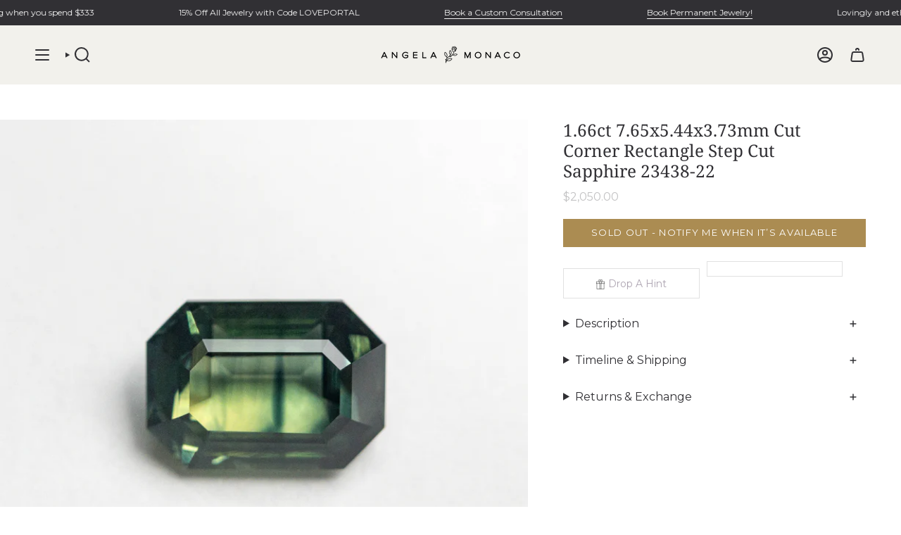

--- FILE ---
content_type: text/html; charset=utf-8
request_url: https://angelamonacojewelry.com/products/1-66ct-7-65x5-44x3-73mm-cut-corner-rectangle-step-cut-sapphire-23438-22
body_size: 69672
content:
<!doctype html>
<html class="no-js no-touch supports-no-cookies" lang="en">
  <head>
    <meta charset="UTF-8">
    <meta http-equiv="X-UA-Compatible" content="IE=edge">
    <meta name="viewport" content="width=device-width, initial-scale=1.0">
    <meta name="theme-color" content="#ab8c52">
    <link rel="canonical" href="https://angelamonacojewelry.com/products/1-66ct-7-65x5-44x3-73mm-cut-corner-rectangle-step-cut-sapphire-23438-22">
    <!-- ======================= Broadcast Theme V5.8.0 ========================= -->

    <link href="//angelamonacojewelry.com/cdn/shop/t/61/assets/theme.css?v=50911737455421868351764001908" as="style" rel="preload">
    <link href="//angelamonacojewelry.com/cdn/shop/t/61/assets/custom.css?v=164599106189678526341763717641" as="style" rel="preload">
    <link href="//angelamonacojewelry.com/cdn/shop/t/61/assets/vendor.js?v=37228463622838409191722941177" as="script" rel="preload">
    <link href="//angelamonacojewelry.com/cdn/shop/t/61/assets/theme.js?v=109515255428030489281763720475" as="script" rel="preload">

      <link rel="icon" type="image/png" href="//angelamonacojewelry.com/cdn/shop/files/AMJ-logo-2021-black_monogram_gold_7e2c3a51-5288-4ef7-99ed-d03d9ed7909e.png?crop=center&height=32&v=1641407214&width=32">
    

    <!-- Title and description ================================================ -->
    
    <title>
    
    1.66ct 7.65x5.44x3.73mm Cut Corner Rectangle Step Cut Sapphire 23438-2
    
    
    
      &ndash; AngelaMonacojewelry
    
  </title>

    
      <meta name="description" content="Heated Natural Sapphire Green/Teal Cut Corner Rectangle Step Cut Origin: Australia Download pictures and videos">
    

    <meta property="og:site_name" content="AngelaMonacojewelry">
<meta property="og:url" content="https://angelamonacojewelry.com/products/1-66ct-7-65x5-44x3-73mm-cut-corner-rectangle-step-cut-sapphire-23438-22">
<meta property="og:title" content="1.66ct 7.65x5.44x3.73mm Cut Corner Rectangle Step Cut Sapphire 23438-2">
<meta property="og:type" content="product">
<meta property="og:description" content="Heated Natural Sapphire Green/Teal Cut Corner Rectangle Step Cut Origin: Australia Download pictures and videos"><meta property="og:image" content="http://angelamonacojewelry.com/cdn/shop/files/23438-221.66ct7.65x5.44x3.73mmCutCornerRectangleStepCutSapphire1.jpg?v=1687993313">
  <meta property="og:image:secure_url" content="https://angelamonacojewelry.com/cdn/shop/files/23438-221.66ct7.65x5.44x3.73mmCutCornerRectangleStepCutSapphire1.jpg?v=1687993313">
  <meta property="og:image:width" content="2993">
  <meta property="og:image:height" content="2993"><meta property="og:price:amount" content="2,050.00">
  <meta property="og:price:currency" content="USD"><meta name="twitter:card" content="summary_large_image">
<meta name="twitter:title" content="1.66ct 7.65x5.44x3.73mm Cut Corner Rectangle Step Cut Sapphire 23438-2">
<meta name="twitter:description" content="Heated Natural Sapphire Green/Teal Cut Corner Rectangle Step Cut Origin: Australia Download pictures and videos">

    <!-- CSS ================================================================== -->
    <style data-shopify>
@font-face {
  font-family: "Noto Serif";
  font-weight: 400;
  font-style: normal;
  font-display: swap;
  src: url("//angelamonacojewelry.com/cdn/fonts/noto_serif/notoserif_n4.157efcc933874b41c43d5a6a81253eedd9845384.woff2") format("woff2"),
       url("//angelamonacojewelry.com/cdn/fonts/noto_serif/notoserif_n4.e95a8b0e448c8154cafc9526753c78ba0f8e894e.woff") format("woff");
}

      @font-face {
  font-family: Montserrat;
  font-weight: 400;
  font-style: normal;
  font-display: swap;
  src: url("//angelamonacojewelry.com/cdn/fonts/montserrat/montserrat_n4.81949fa0ac9fd2021e16436151e8eaa539321637.woff2") format("woff2"),
       url("//angelamonacojewelry.com/cdn/fonts/montserrat/montserrat_n4.a6c632ca7b62da89c3594789ba828388aac693fe.woff") format("woff");
}

      @font-face {
  font-family: Montserrat;
  font-weight: 400;
  font-style: normal;
  font-display: swap;
  src: url("//angelamonacojewelry.com/cdn/fonts/montserrat/montserrat_n4.81949fa0ac9fd2021e16436151e8eaa539321637.woff2") format("woff2"),
       url("//angelamonacojewelry.com/cdn/fonts/montserrat/montserrat_n4.a6c632ca7b62da89c3594789ba828388aac693fe.woff") format("woff");
}


      
        @font-face {
  font-family: "Noto Serif";
  font-weight: 500;
  font-style: normal;
  font-display: swap;
  src: url("//angelamonacojewelry.com/cdn/fonts/noto_serif/notoserif_n5.4cd5f2662ddedf78ceb0d745021da270e51de873.woff2") format("woff2"),
       url("//angelamonacojewelry.com/cdn/fonts/noto_serif/notoserif_n5.faaf20cb52498f07a5f8e456165a6355ab453966.woff") format("woff");
}

      

      
        @font-face {
  font-family: Montserrat;
  font-weight: 500;
  font-style: normal;
  font-display: swap;
  src: url("//angelamonacojewelry.com/cdn/fonts/montserrat/montserrat_n5.07ef3781d9c78c8b93c98419da7ad4fbeebb6635.woff2") format("woff2"),
       url("//angelamonacojewelry.com/cdn/fonts/montserrat/montserrat_n5.adf9b4bd8b0e4f55a0b203cdd84512667e0d5e4d.woff") format("woff");
}

      

      
      

      
        @font-face {
  font-family: Montserrat;
  font-weight: 400;
  font-style: italic;
  font-display: swap;
  src: url("//angelamonacojewelry.com/cdn/fonts/montserrat/montserrat_i4.5a4ea298b4789e064f62a29aafc18d41f09ae59b.woff2") format("woff2"),
       url("//angelamonacojewelry.com/cdn/fonts/montserrat/montserrat_i4.072b5869c5e0ed5b9d2021e4c2af132e16681ad2.woff") format("woff");
}

      

      
        @font-face {
  font-family: Montserrat;
  font-weight: 500;
  font-style: italic;
  font-display: swap;
  src: url("//angelamonacojewelry.com/cdn/fonts/montserrat/montserrat_i5.d3a783eb0cc26f2fda1e99d1dfec3ebaea1dc164.woff2") format("woff2"),
       url("//angelamonacojewelry.com/cdn/fonts/montserrat/montserrat_i5.76d414ea3d56bb79ef992a9c62dce2e9063bc062.woff") format("woff");
}

      
    </style>

    
<style data-shopify>

:root {--scrollbar-width: 0px;





--COLOR-VIDEO-BG: #f2f2f2;
--COLOR-BG-BRIGHTER: #f2f2f2;--COLOR-BG: #ffffff;--COLOR-BG-ALPHA-25: rgba(255, 255, 255, 0.25);
--COLOR-BG-TRANSPARENT: rgba(255, 255, 255, 0);
--COLOR-BG-SECONDARY: #ffffff;
--COLOR-BG-SECONDARY-LIGHTEN: #ffffff;
--COLOR-BG-RGB: 255, 255, 255;

--COLOR-TEXT-DARK: #0b0a0d;
--COLOR-TEXT: #313034;
--COLOR-TEXT-LIGHT: #6f6e71;


/* === Opacity shades of grey ===*/
--COLOR-A5:  rgba(49, 48, 52, 0.05);
--COLOR-A10: rgba(49, 48, 52, 0.1);
--COLOR-A15: rgba(49, 48, 52, 0.15);
--COLOR-A20: rgba(49, 48, 52, 0.2);
--COLOR-A25: rgba(49, 48, 52, 0.25);
--COLOR-A30: rgba(49, 48, 52, 0.3);
--COLOR-A35: rgba(49, 48, 52, 0.35);
--COLOR-A40: rgba(49, 48, 52, 0.4);
--COLOR-A45: rgba(49, 48, 52, 0.45);
--COLOR-A50: rgba(49, 48, 52, 0.5);
--COLOR-A55: rgba(49, 48, 52, 0.55);
--COLOR-A60: rgba(49, 48, 52, 0.6);
--COLOR-A65: rgba(49, 48, 52, 0.65);
--COLOR-A70: rgba(49, 48, 52, 0.7);
--COLOR-A75: rgba(49, 48, 52, 0.75);
--COLOR-A80: rgba(49, 48, 52, 0.8);
--COLOR-A85: rgba(49, 48, 52, 0.85);
--COLOR-A90: rgba(49, 48, 52, 0.9);
--COLOR-A95: rgba(49, 48, 52, 0.95);

--COLOR-BORDER: rgb(255, 255, 255);
--COLOR-BORDER-LIGHT: #ffffff;
--COLOR-BORDER-HAIRLINE: #f7f7f7;
--COLOR-BORDER-DARK: #cccccc;/* === Bright color ===*/
--COLOR-PRIMARY: #ab8c52;
--COLOR-PRIMARY-HOVER: #806430;
--COLOR-PRIMARY-FADE: rgba(171, 140, 82, 0.05);
--COLOR-PRIMARY-FADE-HOVER: rgba(171, 140, 82, 0.1);
--COLOR-PRIMARY-LIGHT: #e8d4ae;--COLOR-PRIMARY-OPPOSITE: #ffffff;



/* === link Color ===*/
--COLOR-LINK: #313034;
--COLOR-LINK-HOVER: rgba(49, 48, 52, 0.7);
--COLOR-LINK-FADE: rgba(49, 48, 52, 0.05);
--COLOR-LINK-FADE-HOVER: rgba(49, 48, 52, 0.1);--COLOR-LINK-OPPOSITE: #ffffff;


/* === Product grid sale tags ===*/
--COLOR-SALE-BG: #ab8c52;
--COLOR-SALE-TEXT: #252323;

/* === Product grid badges ===*/
--COLOR-BADGE-BG: #8e8676;
--COLOR-BADGE-TEXT: #313034;

/* === Product sale color ===*/
--COLOR-SALE: #d20000;

/* === Gray background on Product grid items ===*/--filter-bg: 1.0;/* === Helper colors for form error states ===*/
--COLOR-ERROR: #721C24;
--COLOR-ERROR-BG: #F8D7DA;
--COLOR-ERROR-BORDER: #F5C6CB;



  --RADIUS: 0px;
  --RADIUS-SELECT: 0px;

--COLOR-HEADER-BG: #f2f1ec;--COLOR-HEADER-BG-TRANSPARENT: rgba(242, 241, 236, 0);
--COLOR-HEADER-LINK: #313034;
--COLOR-HEADER-LINK-HOVER: rgba(49, 48, 52, 0.7);

--COLOR-MENU-BG: #f2f1ec;
--COLOR-MENU-LINK: #313034;
--COLOR-MENU-LINK-HOVER: rgba(49, 48, 52, 0.7);
--COLOR-SUBMENU-BG: #f2f1ec;
--COLOR-SUBMENU-LINK: #313034;
--COLOR-SUBMENU-LINK-HOVER: rgba(49, 48, 52, 0.7);
--COLOR-SUBMENU-TEXT-LIGHT: #6b6a6b;
--COLOR-MENU-TRANSPARENT: #ffffff;
--COLOR-MENU-TRANSPARENT-HOVER: rgba(255, 255, 255, 0.7);--COLOR-FOOTER-BG: #9e8d7b;
--COLOR-FOOTER-BG-HAIRLINE: #988572;
--COLOR-FOOTER-TEXT: #313034;
--COLOR-FOOTER-TEXT-A35: rgba(49, 48, 52, 0.35);
--COLOR-FOOTER-TEXT-A75: rgba(49, 48, 52, 0.75);
--COLOR-FOOTER-LINK: #313034;
--COLOR-FOOTER-LINK-HOVER: rgba(49, 48, 52, 0.7);
--COLOR-FOOTER-BORDER: #313034;

--TRANSPARENT: rgba(255, 255, 255, 0);

/* === Default overlay opacity ===*/
--overlay-opacity: 0;
--underlay-opacity: 1;
--underlay-bg: rgba(0,0,0,0.4);

/* === Custom Cursor ===*/
--ICON-ZOOM-IN: url( "//angelamonacojewelry.com/cdn/shop/t/61/assets/icon-zoom-in.svg?v=182473373117644429561722941179" );
--ICON-ZOOM-OUT: url( "//angelamonacojewelry.com/cdn/shop/t/61/assets/icon-zoom-out.svg?v=101497157853986683871722941178" );

/* === Custom Icons ===*/


  
  --ICON-ADD-BAG: url( "//angelamonacojewelry.com/cdn/shop/t/61/assets/icon-add-bag-bold.svg?v=153593870113319288171722941177" );
  --ICON-ADD-CART: url( "//angelamonacojewelry.com/cdn/shop/t/61/assets/icon-add-cart-bold.svg?v=118344279592785774811722941179" );
  --ICON-ARROW-LEFT: url( "//angelamonacojewelry.com/cdn/shop/t/61/assets/icon-arrow-left-bold.svg?v=110298602555889496271722941177" );
  --ICON-ARROW-RIGHT: url( "//angelamonacojewelry.com/cdn/shop/t/61/assets/icon-arrow-right-bold.svg?v=29796348604012140291722941179" );
  --ICON-SELECT: url("//angelamonacojewelry.com/cdn/shop/t/61/assets/icon-select-bold.svg?v=31261472038038585131722941179");


--PRODUCT-GRID-ASPECT-RATIO: 90.0%;

/* === Typography ===*/
--FONT-WEIGHT-BODY: 400;
--FONT-WEIGHT-BODY-BOLD: 500;

--FONT-STACK-BODY: Montserrat, sans-serif;
--FONT-STYLE-BODY: normal;
--FONT-STYLE-BODY-ITALIC: italic;
--FONT-ADJUST-BODY: 1.0;

--LETTER-SPACING-BODY: 0.0em;

--FONT-WEIGHT-HEADING: 400;
--FONT-WEIGHT-HEADING-BOLD: 500;

--FONT-UPPERCASE-HEADING: none;
--LETTER-SPACING-HEADING: 0.0em;

--FONT-STACK-HEADING: "Noto Serif", serif;
--FONT-STYLE-HEADING: normal;
--FONT-STYLE-HEADING-ITALIC: italic;
--FONT-ADJUST-HEADING: 0.9;

--FONT-WEIGHT-SUBHEADING: 400;
--FONT-WEIGHT-SUBHEADING-BOLD: 500;

--FONT-STACK-SUBHEADING: Montserrat, sans-serif;
--FONT-STYLE-SUBHEADING: normal;
--FONT-STYLE-SUBHEADING-ITALIC: italic;
--FONT-ADJUST-SUBHEADING: 0.9;

--FONT-UPPERCASE-SUBHEADING: uppercase;
--LETTER-SPACING-SUBHEADING: 0.0em;

--FONT-STACK-NAV: Montserrat, sans-serif;
--FONT-STYLE-NAV: normal;
--FONT-STYLE-NAV-ITALIC: italic;
--FONT-ADJUST-NAV: 0.8;

--FONT-WEIGHT-NAV: 400;
--FONT-WEIGHT-NAV-BOLD: 500;

--LETTER-SPACING-NAV: 0.0em;

--FONT-SIZE-BASE: 1.0rem;
--FONT-SIZE-BASE-PERCENT: 1.0;

/* === Parallax ===*/
--PARALLAX-STRENGTH-MIN: 120.0%;
--PARALLAX-STRENGTH-MAX: 130.0%;--COLUMNS: 4;
--COLUMNS-MEDIUM: 3;
--COLUMNS-SMALL: 2;
--COLUMNS-MOBILE: 1;--LAYOUT-OUTER: 50px;
  --LAYOUT-GUTTER: 32px;
  --LAYOUT-OUTER-MEDIUM: 30px;
  --LAYOUT-GUTTER-MEDIUM: 22px;
  --LAYOUT-OUTER-SMALL: 16px;
  --LAYOUT-GUTTER-SMALL: 16px;--base-animation-delay: 0ms;
--line-height-normal: 1.375; /* Equals to line-height: normal; */--SIDEBAR-WIDTH: 288px;
  --SIDEBAR-WIDTH-MEDIUM: 258px;--DRAWER-WIDTH: 550px;--ICON-STROKE-WIDTH: 2px;/* === Button General ===*/
--BTN-FONT-STACK: Montserrat, sans-serif;
--BTN-FONT-WEIGHT: 400;
--BTN-FONT-STYLE: normal;
--BTN-FONT-SIZE: 13px;

--BTN-LETTER-SPACING: 0.1em;
--BTN-UPPERCASE: uppercase;
--BTN-TEXT-ARROW-OFFSET: -1px;

/* === Button Primary ===*/
--BTN-PRIMARY-BORDER-COLOR: #AB8C52;
--BTN-PRIMARY-BG-COLOR: #AB8C52;
--BTN-PRIMARY-TEXT-COLOR: #fff;


  --BTN-PRIMARY-BG-COLOR-BRIGHTER: #9a7e4a;


/* === Button Secondary ===*/
--BTN-SECONDARY-BORDER-COLOR: #8191A4;
--BTN-SECONDARY-BG-COLOR: #8191A4;
--BTN-SECONDARY-TEXT-COLOR: #212121;


  --BTN-SECONDARY-BG-COLOR-BRIGHTER: #728499;


/* === Button White ===*/
--TEXT-BTN-BORDER-WHITE: #fff;
--TEXT-BTN-BG-WHITE: #fff;
--TEXT-BTN-WHITE: #000;
--TEXT-BTN-BG-WHITE-BRIGHTER: #f2f2f2;

/* === Button Black ===*/
--TEXT-BTN-BG-BLACK: #000;
--TEXT-BTN-BORDER-BLACK: #000;
--TEXT-BTN-BLACK: #fff;
--TEXT-BTN-BG-BLACK-BRIGHTER: #1a1a1a;

/* === Default Cart Gradient ===*/

--FREE-SHIPPING-GRADIENT: linear-gradient(to right, var(--COLOR-PRIMARY-LIGHT) 0%, var(--COLOR-PRIMARY) 100%);

/* === Swatch Size ===*/
--swatch-size-filters: calc(1.15rem * var(--FONT-ADJUST-BODY));
--swatch-size-product: calc(2.2rem * var(--FONT-ADJUST-BODY));
}

/* === Backdrop ===*/
::backdrop {
  --underlay-opacity: 1;
  --underlay-bg: rgba(0,0,0,0.4);
}
</style>


    <link href="//angelamonacojewelry.com/cdn/shop/t/61/assets/theme.css?v=50911737455421868351764001908" rel="stylesheet" type="text/css" media="all" />
    <link href="//angelamonacojewelry.com/cdn/shop/t/61/assets/custom.css?v=164599106189678526341763717641" rel="stylesheet" type="text/css" media="all" />
<link href="//angelamonacojewelry.com/cdn/shop/t/61/assets/swatches.css?v=157844926215047500451722941178" as="style" rel="preload">
      <link href="//angelamonacojewelry.com/cdn/shop/t/61/assets/swatches.css?v=157844926215047500451722941178" rel="stylesheet" type="text/css" media="all" />
<style data-shopify>.swatches {
    --sterling-silver: #aaa9ad;--yellow-gold: #d4b037;--yellow-gold: #d4b037;--yellow-gold: #d4b037;--14k-yellow-gold: #d4b037;--14k-yellow-gold: #d4b037;--14k-yellow-gold: #d4b037;--gold: #d4b037;--gold: #d4b037;--gold: #d4b037;--14k-gold: #d4b037;--14k-gold: #d4b037;--14k-gold: #d4b037;--white-gold: #D6D5D7;--white-gold: #D6D5D7;--white-gold: #D6D5D7;--14k-white-gold: #D6D5D7;--14k-white-gold: #D6D5D7;--14k-white-gold: #D6D5D7;--rose-gold: #FFC0CB;--rose-gold: #FFC0CB;--rose-gold: #FFC0CB;--14k-rose-gold: #FFC0CB;--14k-rose-gold: #FFC0CB;--14k-rose-gold: #FFC0CB;--rose-gold-vermeil: #FADADE;--rose-gold-vermeil: #FADADE;--rose-gold-vermeil: #FADADE;--14k-rose-gold-vermeil: #FADADE;--14k-rose-gold-vermeil: #FADADE;--14k-rose-gold-vermeil: #FADADE;--yellow-gold-vermeil: #F6DA74;--yellow-gold-vermeil: #F6DA74;--yellow-gold-vermeil: #F6DA74;--14k-yellow-gold-vermeil: #F6DA74;--14k-yellow-gold-vermeil: #F6DA74;--14k-yellow-gold-vermeil: #F6DA74;--silver: #AAA9AD;--silver: #AAA9AD;--silver: #AAA9AD;--14k-silver: #AAA9AD;--14k-silver: #AAA9AD;--14k-silver: #AAA9AD;--sterling-silver: #AAA9AD;--sterling-silver: #AAA9AD;--sterling-silver: #AAA9AD;--14k-sterling-silver: #AAA9AD;--14k-sterling-silver: #AAA9AD;--14k-sterling-silver: #AAA9AD;--oxidized-silver: #797b80;--oxidized-silver: #797b80;--oxidized-silver: #797b80;--blank: url(//angelamonacojewelry.com/cdn/shop/files/blank_small.png?v=318256);
  }</style>
<script>
    if (window.navigator.userAgent.indexOf('MSIE ') > 0 || window.navigator.userAgent.indexOf('Trident/') > 0) {
      document.documentElement.className = document.documentElement.className + ' ie';

      var scripts = document.getElementsByTagName('script')[0];
      var polyfill = document.createElement("script");
      polyfill.defer = true;
      polyfill.src = "//angelamonacojewelry.com/cdn/shop/t/61/assets/ie11.js?v=144489047535103983231722941178";

      scripts.parentNode.insertBefore(polyfill, scripts);
    } else {
      document.documentElement.className = document.documentElement.className.replace('no-js', 'js');
    }

    document.documentElement.style.setProperty('--scrollbar-width', `${getScrollbarWidth()}px`);

    function getScrollbarWidth() {
      // Creating invisible container
      const outer = document.createElement('div');
      outer.style.visibility = 'hidden';
      outer.style.overflow = 'scroll'; // forcing scrollbar to appear
      outer.style.msOverflowStyle = 'scrollbar'; // needed for WinJS apps
      document.documentElement.appendChild(outer);

      // Creating inner element and placing it in the container
      const inner = document.createElement('div');
      outer.appendChild(inner);

      // Calculating difference between container's full width and the child width
      const scrollbarWidth = outer.offsetWidth - inner.offsetWidth;

      // Removing temporary elements from the DOM
      outer.parentNode.removeChild(outer);

      return scrollbarWidth;
    }

    let root = '/';
    if (root[root.length - 1] !== '/') {
      root = root + '/';
    }

    window.theme = {
      routes: {
        root: root,
        cart_url: '/cart',
        cart_add_url: '/cart/add',
        cart_change_url: '/cart/change',
        product_recommendations_url: '/recommendations/products',
        predictive_search_url: '/search/suggest',
        addresses_url: '/account/addresses'
      },
      assets: {
        photoswipe: '//angelamonacojewelry.com/cdn/shop/t/61/assets/photoswipe.js?v=162613001030112971491722941177',
        smoothscroll: '//angelamonacojewelry.com/cdn/shop/t/61/assets/smoothscroll.js?v=37906625415260927261722941177',
      },
      strings: {
        addToCart: "Add to cart",
        cartAcceptanceError: "You must accept our terms and conditions.",
        soldOut: "Sold Out",
        from: "From",
        preOrder: "Pre-order",
        sale: "Sale",
        subscription: "Subscription",
        unavailable: "Unavailable",
        unitPrice: "Unit price",
        unitPriceSeparator: "per",
        shippingCalcSubmitButton: "Calculate shipping",
        shippingCalcSubmitButtonDisabled: "Calculating...",
        selectValue: "Select value",
        selectColor: "Select color",
        oneColor: "color",
        otherColor: "colors",
        upsellAddToCart: "Add",
        free: "Free",
        swatchesColor: "Color, Colour",
        sku: "SKU",
      },
      settings: {
        cartType: "drawer",
        customerLoggedIn: null ? true : false,
        enableQuickAdd: true,
        enableAnimations: false,
        variantOnSale: true,
        collectionSwatchStyle: "limited",
        swatchesType: "theme"
      },
      sliderArrows: {
        prev: '<button type="button" class="slider__button slider__button--prev" data-button-arrow data-button-prev>' + "Previous" + '</button>',
        next: '<button type="button" class="slider__button slider__button--next" data-button-arrow data-button-next>' + "Next" + '</button>',
      },
      moneyFormat: false ? "${{amount}} USD" : "${{amount}}",
      moneyWithoutCurrencyFormat: "${{amount}}",
      moneyWithCurrencyFormat: "${{amount}} USD",
      subtotal: 0,
      info: {
        name: 'broadcast'
      },
      version: '5.8.0'
    };

    let windowInnerHeight = window.innerHeight;
    document.documentElement.style.setProperty('--full-height', `${windowInnerHeight}px`);
    document.documentElement.style.setProperty('--three-quarters', `${windowInnerHeight * 0.75}px`);
    document.documentElement.style.setProperty('--two-thirds', `${windowInnerHeight * 0.66}px`);
    document.documentElement.style.setProperty('--one-half', `${windowInnerHeight * 0.5}px`);
    document.documentElement.style.setProperty('--one-third', `${windowInnerHeight * 0.33}px`);
    document.documentElement.style.setProperty('--one-fifth', `${windowInnerHeight * 0.2}px`);
    </script>

    

    <!-- Theme Javascript ============================================================== -->
    <script src="//angelamonacojewelry.com/cdn/shop/t/61/assets/vendor.js?v=37228463622838409191722941177" defer="defer"></script>
    <script src="//angelamonacojewelry.com/cdn/shop/t/61/assets/theme.js?v=109515255428030489281763720475" defer="defer"></script><!-- Shopify app scripts =========================================================== -->

    <script>
  const boostSDAssetFileURL = "\/\/angelamonacojewelry.com\/cdn\/shop\/t\/61\/assets\/boost_sd_assets_file_url.gif?v=318256";
  window.boostSDAssetFileURL = boostSDAssetFileURL;

  if (window.boostSDAppConfig) {
    window.boostSDAppConfig.generalSettings.custom_js_asset_url = "//angelamonacojewelry.com/cdn/shop/t/61/assets/boost-sd-custom.js?v=160962118398746674481722941179";
    window.boostSDAppConfig.generalSettings.custom_css_asset_url = "//angelamonacojewelry.com/cdn/shop/t/61/assets/boost-sd-custom.css?v=72809539502277619291722941178";
  }

  
</script>

     <!-- Gem_Page_Header_Script -->
    <!-- "snippets/gem-app-header-scripts.liquid" was not rendered, the associated app was uninstalled -->
    <!-- End_Gem_Page_Header_Script -->
    <script>window.performance && window.performance.mark && window.performance.mark('shopify.content_for_header.start');</script><meta name="google-site-verification" content="zYADHbafq-FKwMRh5r5htq9npEo5HbJRGzAek4NpFk0">
<meta name="facebook-domain-verification" content="vy2hkloenw8ppdknfvv2g19uck9zbj">
<meta id="shopify-digital-wallet" name="shopify-digital-wallet" content="/23757077/digital_wallets/dialog">
<meta name="shopify-checkout-api-token" content="b666a707ce26dbbca442e9e852a4a68d">
<meta id="in-context-paypal-metadata" data-shop-id="23757077" data-venmo-supported="false" data-environment="production" data-locale="en_US" data-paypal-v4="true" data-currency="USD">
<link rel="alternate" type="application/json+oembed" href="https://angelamonacojewelry.com/products/1-66ct-7-65x5-44x3-73mm-cut-corner-rectangle-step-cut-sapphire-23438-22.oembed">
<script async="async" src="/checkouts/internal/preloads.js?locale=en-US"></script>
<link rel="preconnect" href="https://shop.app" crossorigin="anonymous">
<script async="async" src="https://shop.app/checkouts/internal/preloads.js?locale=en-US&shop_id=23757077" crossorigin="anonymous"></script>
<script id="apple-pay-shop-capabilities" type="application/json">{"shopId":23757077,"countryCode":"US","currencyCode":"USD","merchantCapabilities":["supports3DS"],"merchantId":"gid:\/\/shopify\/Shop\/23757077","merchantName":"AngelaMonacojewelry","requiredBillingContactFields":["postalAddress","email","phone"],"requiredShippingContactFields":["postalAddress","email","phone"],"shippingType":"shipping","supportedNetworks":["visa","masterCard","amex","discover","elo","jcb"],"total":{"type":"pending","label":"AngelaMonacojewelry","amount":"1.00"},"shopifyPaymentsEnabled":true,"supportsSubscriptions":true}</script>
<script id="shopify-features" type="application/json">{"accessToken":"b666a707ce26dbbca442e9e852a4a68d","betas":["rich-media-storefront-analytics"],"domain":"angelamonacojewelry.com","predictiveSearch":true,"shopId":23757077,"locale":"en"}</script>
<script>var Shopify = Shopify || {};
Shopify.shop = "angelamonacojewelry.myshopify.com";
Shopify.locale = "en";
Shopify.currency = {"active":"USD","rate":"1.0"};
Shopify.country = "US";
Shopify.theme = {"name":"Angela Updates custom Page 6\/5\/25","id":144046686453,"schema_name":"Broadcast","schema_version":"5.8.0","theme_store_id":null,"role":"main"};
Shopify.theme.handle = "null";
Shopify.theme.style = {"id":null,"handle":null};
Shopify.cdnHost = "angelamonacojewelry.com/cdn";
Shopify.routes = Shopify.routes || {};
Shopify.routes.root = "/";</script>
<script type="module">!function(o){(o.Shopify=o.Shopify||{}).modules=!0}(window);</script>
<script>!function(o){function n(){var o=[];function n(){o.push(Array.prototype.slice.apply(arguments))}return n.q=o,n}var t=o.Shopify=o.Shopify||{};t.loadFeatures=n(),t.autoloadFeatures=n()}(window);</script>
<script>
  window.ShopifyPay = window.ShopifyPay || {};
  window.ShopifyPay.apiHost = "shop.app\/pay";
  window.ShopifyPay.redirectState = null;
</script>
<script id="shop-js-analytics" type="application/json">{"pageType":"product"}</script>
<script defer="defer" async type="module" src="//angelamonacojewelry.com/cdn/shopifycloud/shop-js/modules/v2/client.init-shop-cart-sync_C5BV16lS.en.esm.js"></script>
<script defer="defer" async type="module" src="//angelamonacojewelry.com/cdn/shopifycloud/shop-js/modules/v2/chunk.common_CygWptCX.esm.js"></script>
<script type="module">
  await import("//angelamonacojewelry.com/cdn/shopifycloud/shop-js/modules/v2/client.init-shop-cart-sync_C5BV16lS.en.esm.js");
await import("//angelamonacojewelry.com/cdn/shopifycloud/shop-js/modules/v2/chunk.common_CygWptCX.esm.js");

  window.Shopify.SignInWithShop?.initShopCartSync?.({"fedCMEnabled":true,"windoidEnabled":true});

</script>
<script defer="defer" async type="module" src="//angelamonacojewelry.com/cdn/shopifycloud/shop-js/modules/v2/client.payment-terms_CZxnsJam.en.esm.js"></script>
<script defer="defer" async type="module" src="//angelamonacojewelry.com/cdn/shopifycloud/shop-js/modules/v2/chunk.common_CygWptCX.esm.js"></script>
<script defer="defer" async type="module" src="//angelamonacojewelry.com/cdn/shopifycloud/shop-js/modules/v2/chunk.modal_D71HUcav.esm.js"></script>
<script type="module">
  await import("//angelamonacojewelry.com/cdn/shopifycloud/shop-js/modules/v2/client.payment-terms_CZxnsJam.en.esm.js");
await import("//angelamonacojewelry.com/cdn/shopifycloud/shop-js/modules/v2/chunk.common_CygWptCX.esm.js");
await import("//angelamonacojewelry.com/cdn/shopifycloud/shop-js/modules/v2/chunk.modal_D71HUcav.esm.js");

  
</script>
<script>
  window.Shopify = window.Shopify || {};
  if (!window.Shopify.featureAssets) window.Shopify.featureAssets = {};
  window.Shopify.featureAssets['shop-js'] = {"shop-cart-sync":["modules/v2/client.shop-cart-sync_ZFArdW7E.en.esm.js","modules/v2/chunk.common_CygWptCX.esm.js"],"init-fed-cm":["modules/v2/client.init-fed-cm_CmiC4vf6.en.esm.js","modules/v2/chunk.common_CygWptCX.esm.js"],"shop-button":["modules/v2/client.shop-button_tlx5R9nI.en.esm.js","modules/v2/chunk.common_CygWptCX.esm.js"],"shop-cash-offers":["modules/v2/client.shop-cash-offers_DOA2yAJr.en.esm.js","modules/v2/chunk.common_CygWptCX.esm.js","modules/v2/chunk.modal_D71HUcav.esm.js"],"init-windoid":["modules/v2/client.init-windoid_sURxWdc1.en.esm.js","modules/v2/chunk.common_CygWptCX.esm.js"],"shop-toast-manager":["modules/v2/client.shop-toast-manager_ClPi3nE9.en.esm.js","modules/v2/chunk.common_CygWptCX.esm.js"],"init-shop-email-lookup-coordinator":["modules/v2/client.init-shop-email-lookup-coordinator_B8hsDcYM.en.esm.js","modules/v2/chunk.common_CygWptCX.esm.js"],"init-shop-cart-sync":["modules/v2/client.init-shop-cart-sync_C5BV16lS.en.esm.js","modules/v2/chunk.common_CygWptCX.esm.js"],"avatar":["modules/v2/client.avatar_BTnouDA3.en.esm.js"],"pay-button":["modules/v2/client.pay-button_FdsNuTd3.en.esm.js","modules/v2/chunk.common_CygWptCX.esm.js"],"init-customer-accounts":["modules/v2/client.init-customer-accounts_DxDtT_ad.en.esm.js","modules/v2/client.shop-login-button_C5VAVYt1.en.esm.js","modules/v2/chunk.common_CygWptCX.esm.js","modules/v2/chunk.modal_D71HUcav.esm.js"],"init-shop-for-new-customer-accounts":["modules/v2/client.init-shop-for-new-customer-accounts_ChsxoAhi.en.esm.js","modules/v2/client.shop-login-button_C5VAVYt1.en.esm.js","modules/v2/chunk.common_CygWptCX.esm.js","modules/v2/chunk.modal_D71HUcav.esm.js"],"shop-login-button":["modules/v2/client.shop-login-button_C5VAVYt1.en.esm.js","modules/v2/chunk.common_CygWptCX.esm.js","modules/v2/chunk.modal_D71HUcav.esm.js"],"init-customer-accounts-sign-up":["modules/v2/client.init-customer-accounts-sign-up_CPSyQ0Tj.en.esm.js","modules/v2/client.shop-login-button_C5VAVYt1.en.esm.js","modules/v2/chunk.common_CygWptCX.esm.js","modules/v2/chunk.modal_D71HUcav.esm.js"],"shop-follow-button":["modules/v2/client.shop-follow-button_Cva4Ekp9.en.esm.js","modules/v2/chunk.common_CygWptCX.esm.js","modules/v2/chunk.modal_D71HUcav.esm.js"],"checkout-modal":["modules/v2/client.checkout-modal_BPM8l0SH.en.esm.js","modules/v2/chunk.common_CygWptCX.esm.js","modules/v2/chunk.modal_D71HUcav.esm.js"],"lead-capture":["modules/v2/client.lead-capture_Bi8yE_yS.en.esm.js","modules/v2/chunk.common_CygWptCX.esm.js","modules/v2/chunk.modal_D71HUcav.esm.js"],"shop-login":["modules/v2/client.shop-login_D6lNrXab.en.esm.js","modules/v2/chunk.common_CygWptCX.esm.js","modules/v2/chunk.modal_D71HUcav.esm.js"],"payment-terms":["modules/v2/client.payment-terms_CZxnsJam.en.esm.js","modules/v2/chunk.common_CygWptCX.esm.js","modules/v2/chunk.modal_D71HUcav.esm.js"]};
</script>
<script>(function() {
  var isLoaded = false;
  function asyncLoad() {
    if (isLoaded) return;
    isLoaded = true;
    var urls = ["https:\/\/loox.io\/widget\/4yWRCz5RjK\/loox.1612311677103.js?shop=angelamonacojewelry.myshopify.com","\/\/cdn.shopify.com\/s\/files\/1\/0875\/2064\/files\/easyvideo-2.0.0.js?shop=angelamonacojewelry.myshopify.com","https:\/\/drop-a-hint.fly.dev\/script.js?shop=angelamonacojewelry.myshopify.com","https:\/\/cdn.attn.tv\/angelamonacojewelry\/dtag.js?shop=angelamonacojewelry.myshopify.com","https:\/\/jsappcdn.hikeorders.com\/main\/assets\/js\/hko-accessibility.min.js?widgetId=YBbsZ7Y2mOHX\u0026shop=angelamonacojewelry.myshopify.com","https:\/\/d33a6lvgbd0fej.cloudfront.net\/script_tag\/secomapp.scripttag.js?shop=angelamonacojewelry.myshopify.com"];
    for (var i = 0; i < urls.length; i++) {
      var s = document.createElement('script');
      s.type = 'text/javascript';
      s.async = true;
      s.src = urls[i];
      var x = document.getElementsByTagName('script')[0];
      x.parentNode.insertBefore(s, x);
    }
  };
  if(window.attachEvent) {
    window.attachEvent('onload', asyncLoad);
  } else {
    window.addEventListener('load', asyncLoad, false);
  }
})();</script>
<script id="__st">var __st={"a":23757077,"offset":-18000,"reqid":"b7b4953f-7523-459d-aab4-6e47168e9a4f-1768623821","pageurl":"angelamonacojewelry.com\/products\/1-66ct-7-65x5-44x3-73mm-cut-corner-rectangle-step-cut-sapphire-23438-22","u":"fc29d98bc260","p":"product","rtyp":"product","rid":8067844178165};</script>
<script>window.ShopifyPaypalV4VisibilityTracking = true;</script>
<script id="captcha-bootstrap">!function(){'use strict';const t='contact',e='account',n='new_comment',o=[[t,t],['blogs',n],['comments',n],[t,'customer']],c=[[e,'customer_login'],[e,'guest_login'],[e,'recover_customer_password'],[e,'create_customer']],r=t=>t.map((([t,e])=>`form[action*='/${t}']:not([data-nocaptcha='true']) input[name='form_type'][value='${e}']`)).join(','),a=t=>()=>t?[...document.querySelectorAll(t)].map((t=>t.form)):[];function s(){const t=[...o],e=r(t);return a(e)}const i='password',u='form_key',d=['recaptcha-v3-token','g-recaptcha-response','h-captcha-response',i],f=()=>{try{return window.sessionStorage}catch{return}},m='__shopify_v',_=t=>t.elements[u];function p(t,e,n=!1){try{const o=window.sessionStorage,c=JSON.parse(o.getItem(e)),{data:r}=function(t){const{data:e,action:n}=t;return t[m]||n?{data:e,action:n}:{data:t,action:n}}(c);for(const[e,n]of Object.entries(r))t.elements[e]&&(t.elements[e].value=n);n&&o.removeItem(e)}catch(o){console.error('form repopulation failed',{error:o})}}const l='form_type',E='cptcha';function T(t){t.dataset[E]=!0}const w=window,h=w.document,L='Shopify',v='ce_forms',y='captcha';let A=!1;((t,e)=>{const n=(g='f06e6c50-85a8-45c8-87d0-21a2b65856fe',I='https://cdn.shopify.com/shopifycloud/storefront-forms-hcaptcha/ce_storefront_forms_captcha_hcaptcha.v1.5.2.iife.js',D={infoText:'Protected by hCaptcha',privacyText:'Privacy',termsText:'Terms'},(t,e,n)=>{const o=w[L][v],c=o.bindForm;if(c)return c(t,g,e,D).then(n);var r;o.q.push([[t,g,e,D],n]),r=I,A||(h.body.append(Object.assign(h.createElement('script'),{id:'captcha-provider',async:!0,src:r})),A=!0)});var g,I,D;w[L]=w[L]||{},w[L][v]=w[L][v]||{},w[L][v].q=[],w[L][y]=w[L][y]||{},w[L][y].protect=function(t,e){n(t,void 0,e),T(t)},Object.freeze(w[L][y]),function(t,e,n,w,h,L){const[v,y,A,g]=function(t,e,n){const i=e?o:[],u=t?c:[],d=[...i,...u],f=r(d),m=r(i),_=r(d.filter((([t,e])=>n.includes(e))));return[a(f),a(m),a(_),s()]}(w,h,L),I=t=>{const e=t.target;return e instanceof HTMLFormElement?e:e&&e.form},D=t=>v().includes(t);t.addEventListener('submit',(t=>{const e=I(t);if(!e)return;const n=D(e)&&!e.dataset.hcaptchaBound&&!e.dataset.recaptchaBound,o=_(e),c=g().includes(e)&&(!o||!o.value);(n||c)&&t.preventDefault(),c&&!n&&(function(t){try{if(!f())return;!function(t){const e=f();if(!e)return;const n=_(t);if(!n)return;const o=n.value;o&&e.removeItem(o)}(t);const e=Array.from(Array(32),(()=>Math.random().toString(36)[2])).join('');!function(t,e){_(t)||t.append(Object.assign(document.createElement('input'),{type:'hidden',name:u})),t.elements[u].value=e}(t,e),function(t,e){const n=f();if(!n)return;const o=[...t.querySelectorAll(`input[type='${i}']`)].map((({name:t})=>t)),c=[...d,...o],r={};for(const[a,s]of new FormData(t).entries())c.includes(a)||(r[a]=s);n.setItem(e,JSON.stringify({[m]:1,action:t.action,data:r}))}(t,e)}catch(e){console.error('failed to persist form',e)}}(e),e.submit())}));const S=(t,e)=>{t&&!t.dataset[E]&&(n(t,e.some((e=>e===t))),T(t))};for(const o of['focusin','change'])t.addEventListener(o,(t=>{const e=I(t);D(e)&&S(e,y())}));const B=e.get('form_key'),M=e.get(l),P=B&&M;t.addEventListener('DOMContentLoaded',(()=>{const t=y();if(P)for(const e of t)e.elements[l].value===M&&p(e,B);[...new Set([...A(),...v().filter((t=>'true'===t.dataset.shopifyCaptcha))])].forEach((e=>S(e,t)))}))}(h,new URLSearchParams(w.location.search),n,t,e,['guest_login'])})(!0,!0)}();</script>
<script integrity="sha256-4kQ18oKyAcykRKYeNunJcIwy7WH5gtpwJnB7kiuLZ1E=" data-source-attribution="shopify.loadfeatures" defer="defer" src="//angelamonacojewelry.com/cdn/shopifycloud/storefront/assets/storefront/load_feature-a0a9edcb.js" crossorigin="anonymous"></script>
<script crossorigin="anonymous" defer="defer" src="//angelamonacojewelry.com/cdn/shopifycloud/storefront/assets/shopify_pay/storefront-65b4c6d7.js?v=20250812"></script>
<script data-source-attribution="shopify.dynamic_checkout.dynamic.init">var Shopify=Shopify||{};Shopify.PaymentButton=Shopify.PaymentButton||{isStorefrontPortableWallets:!0,init:function(){window.Shopify.PaymentButton.init=function(){};var t=document.createElement("script");t.src="https://angelamonacojewelry.com/cdn/shopifycloud/portable-wallets/latest/portable-wallets.en.js",t.type="module",document.head.appendChild(t)}};
</script>
<script data-source-attribution="shopify.dynamic_checkout.buyer_consent">
  function portableWalletsHideBuyerConsent(e){var t=document.getElementById("shopify-buyer-consent"),n=document.getElementById("shopify-subscription-policy-button");t&&n&&(t.classList.add("hidden"),t.setAttribute("aria-hidden","true"),n.removeEventListener("click",e))}function portableWalletsShowBuyerConsent(e){var t=document.getElementById("shopify-buyer-consent"),n=document.getElementById("shopify-subscription-policy-button");t&&n&&(t.classList.remove("hidden"),t.removeAttribute("aria-hidden"),n.addEventListener("click",e))}window.Shopify?.PaymentButton&&(window.Shopify.PaymentButton.hideBuyerConsent=portableWalletsHideBuyerConsent,window.Shopify.PaymentButton.showBuyerConsent=portableWalletsShowBuyerConsent);
</script>
<script data-source-attribution="shopify.dynamic_checkout.cart.bootstrap">document.addEventListener("DOMContentLoaded",(function(){function t(){return document.querySelector("shopify-accelerated-checkout-cart, shopify-accelerated-checkout")}if(t())Shopify.PaymentButton.init();else{new MutationObserver((function(e,n){t()&&(Shopify.PaymentButton.init(),n.disconnect())})).observe(document.body,{childList:!0,subtree:!0})}}));
</script>
<script id='scb4127' type='text/javascript' async='' src='https://angelamonacojewelry.com/cdn/shopifycloud/privacy-banner/storefront-banner.js'></script><link id="shopify-accelerated-checkout-styles" rel="stylesheet" media="screen" href="https://angelamonacojewelry.com/cdn/shopifycloud/portable-wallets/latest/accelerated-checkout-backwards-compat.css" crossorigin="anonymous">
<style id="shopify-accelerated-checkout-cart">
        #shopify-buyer-consent {
  margin-top: 1em;
  display: inline-block;
  width: 100%;
}

#shopify-buyer-consent.hidden {
  display: none;
}

#shopify-subscription-policy-button {
  background: none;
  border: none;
  padding: 0;
  text-decoration: underline;
  font-size: inherit;
  cursor: pointer;
}

#shopify-subscription-policy-button::before {
  box-shadow: none;
}

      </style>

<script>window.performance && window.performance.mark && window.performance.mark('shopify.content_for_header.end');</script>
    <!-- begin-boost-pfs-filter-css -->
    <link rel="preload stylesheet" href="//angelamonacojewelry.com/cdn/shop/t/61/assets/boost-pfs-instant-search.css?v=146474835330714392691722941178" as="style"><link href="//angelamonacojewelry.com/cdn/shop/t/61/assets/boost-pfs-custom.css?v=148438350350236055601733928310" rel="stylesheet" type="text/css" media="all" />
<style data-id="boost-pfs-style">
    .boost-pfs-filter-option-title-text {color: rgba(22,22,22,1);font-weight: 400;text-transform: capitalize;}

   .boost-pfs-filter-tree-v .boost-pfs-filter-option-title-text:before {border-top-color: rgba(22,22,22,1);}
    .boost-pfs-filter-tree-v .boost-pfs-filter-option.boost-pfs-filter-option-collapsed .boost-pfs-filter-option-title-text:before {border-bottom-color: rgba(22,22,22,1);}
    .boost-pfs-filter-tree-h .boost-pfs-filter-option-title-heading:before {border-right-color: rgba(22,22,22,1);
        border-bottom-color: rgba(22,22,22,1);}

    .boost-pfs-filter-refine-by .boost-pfs-filter-option-title h3 {}

    .boost-pfs-filter-option-content .boost-pfs-filter-option-item-list .boost-pfs-filter-option-item button,
    .boost-pfs-filter-option-content .boost-pfs-filter-option-item-list .boost-pfs-filter-option-item .boost-pfs-filter-button,
    .boost-pfs-filter-option-range-amount input,
    .boost-pfs-filter-tree-v .boost-pfs-filter-refine-by .boost-pfs-filter-refine-by-items .refine-by-item,
    .boost-pfs-filter-refine-by-wrapper-v .boost-pfs-filter-refine-by .boost-pfs-filter-refine-by-items .refine-by-item,
    .boost-pfs-filter-refine-by .boost-pfs-filter-option-title,
    .boost-pfs-filter-refine-by .boost-pfs-filter-refine-by-items .refine-by-item>a,
    .boost-pfs-filter-refine-by>span,
    .boost-pfs-filter-clear,
    .boost-pfs-filter-clear-all{}
    .boost-pfs-filter-tree-h .boost-pfs-filter-pc .boost-pfs-filter-refine-by-items .refine-by-item .boost-pfs-filter-clear .refine-by-type,
    .boost-pfs-filter-refine-by-wrapper-h .boost-pfs-filter-pc .boost-pfs-filter-refine-by-items .refine-by-item .boost-pfs-filter-clear .refine-by-type {}

    .boost-pfs-filter-option-multi-level-collections .boost-pfs-filter-option-multi-level-list .boost-pfs-filter-option-item .boost-pfs-filter-button-arrow .boost-pfs-arrow:before,
    .boost-pfs-filter-option-multi-level-tag .boost-pfs-filter-option-multi-level-list .boost-pfs-filter-option-item .boost-pfs-filter-button-arrow .boost-pfs-arrow:before {}

    .boost-pfs-filter-refine-by-wrapper-v .boost-pfs-filter-refine-by .boost-pfs-filter-refine-by-items .refine-by-item .boost-pfs-filter-clear:after,
    .boost-pfs-filter-refine-by-wrapper-v .boost-pfs-filter-refine-by .boost-pfs-filter-refine-by-items .refine-by-item .boost-pfs-filter-clear:before,
    .boost-pfs-filter-tree-v .boost-pfs-filter-refine-by .boost-pfs-filter-refine-by-items .refine-by-item .boost-pfs-filter-clear:after,
    .boost-pfs-filter-tree-v .boost-pfs-filter-refine-by .boost-pfs-filter-refine-by-items .refine-by-item .boost-pfs-filter-clear:before,
    .boost-pfs-filter-refine-by-wrapper-h .boost-pfs-filter-pc .boost-pfs-filter-refine-by-items .refine-by-item .boost-pfs-filter-clear:after,
    .boost-pfs-filter-refine-by-wrapper-h .boost-pfs-filter-pc .boost-pfs-filter-refine-by-items .refine-by-item .boost-pfs-filter-clear:before,
    .boost-pfs-filter-tree-h .boost-pfs-filter-pc .boost-pfs-filter-refine-by-items .refine-by-item .boost-pfs-filter-clear:after,
    .boost-pfs-filter-tree-h .boost-pfs-filter-pc .boost-pfs-filter-refine-by-items .refine-by-item .boost-pfs-filter-clear:before {}
    .boost-pfs-filter-option-range-slider .noUi-value-horizontal {}

    .boost-pfs-filter-tree-mobile-button button,
    .boost-pfs-filter-top-sorting-mobile button {font-weight: 500 !important;background: rgba(140,135,135,1) !important;}
    .boost-pfs-filter-top-sorting-mobile button>span:after {}
  </style>

    <!-- end-boost-pfs-filter-css -->
  <!-- BEGIN app block: shopify://apps/simprosys-google-shopping-feed/blocks/core_settings_block/1f0b859e-9fa6-4007-97e8-4513aff5ff3b --><!-- BEGIN: GSF App Core Tags & Scripts by Simprosys Google Shopping Feed -->









<!-- END: GSF App Core Tags & Scripts by Simprosys Google Shopping Feed -->
<!-- END app block --><!-- BEGIN app block: shopify://apps/attentive/blocks/attn-tag/8df62c72-8fe4-407e-a5b3-72132be30a0d --><script type="text/javascript" src="https://cdn.attn.tv/angelamonacojewelry/dtag.js?source=app-embed" defer="defer"></script>


<!-- END app block --><!-- BEGIN app block: shopify://apps/klaviyo-email-marketing-sms/blocks/klaviyo-onsite-embed/2632fe16-c075-4321-a88b-50b567f42507 -->












  <script async src="https://static.klaviyo.com/onsite/js/UfYcqy/klaviyo.js?company_id=UfYcqy"></script>
  <script>!function(){if(!window.klaviyo){window._klOnsite=window._klOnsite||[];try{window.klaviyo=new Proxy({},{get:function(n,i){return"push"===i?function(){var n;(n=window._klOnsite).push.apply(n,arguments)}:function(){for(var n=arguments.length,o=new Array(n),w=0;w<n;w++)o[w]=arguments[w];var t="function"==typeof o[o.length-1]?o.pop():void 0,e=new Promise((function(n){window._klOnsite.push([i].concat(o,[function(i){t&&t(i),n(i)}]))}));return e}}})}catch(n){window.klaviyo=window.klaviyo||[],window.klaviyo.push=function(){var n;(n=window._klOnsite).push.apply(n,arguments)}}}}();</script>

  
    <script id="viewed_product">
      if (item == null) {
        var _learnq = _learnq || [];

        var MetafieldReviews = null
        var MetafieldYotpoRating = null
        var MetafieldYotpoCount = null
        var MetafieldLooxRating = null
        var MetafieldLooxCount = null
        var okendoProduct = null
        var okendoProductReviewCount = null
        var okendoProductReviewAverageValue = null
        try {
          // The following fields are used for Customer Hub recently viewed in order to add reviews.
          // This information is not part of __kla_viewed. Instead, it is part of __kla_viewed_reviewed_items
          MetafieldReviews = {};
          MetafieldYotpoRating = null
          MetafieldYotpoCount = null
          MetafieldLooxRating = null
          MetafieldLooxCount = null

          okendoProduct = null
          // If the okendo metafield is not legacy, it will error, which then requires the new json formatted data
          if (okendoProduct && 'error' in okendoProduct) {
            okendoProduct = null
          }
          okendoProductReviewCount = okendoProduct ? okendoProduct.reviewCount : null
          okendoProductReviewAverageValue = okendoProduct ? okendoProduct.reviewAverageValue : null
        } catch (error) {
          console.error('Error in Klaviyo onsite reviews tracking:', error);
        }

        var item = {
          Name: "1.66ct 7.65x5.44x3.73mm Cut Corner Rectangle Step Cut Sapphire 23438-22",
          ProductID: 8067844178165,
          Categories: ["Responsibly sourced Natural Diamonds \u0026 Saphires","Sapphire"],
          ImageURL: "https://angelamonacojewelry.com/cdn/shop/files/23438-221.66ct7.65x5.44x3.73mmCutCornerRectangleStepCutSapphire1_grande.jpg?v=1687993313",
          URL: "https://angelamonacojewelry.com/products/1-66ct-7-65x5-44x3-73mm-cut-corner-rectangle-step-cut-sapphire-23438-22",
          Brand: "Misfit Gems",
          Price: "$2,050.00",
          Value: "2,050.00",
          CompareAtPrice: "$0.00"
        };
        _learnq.push(['track', 'Viewed Product', item]);
        _learnq.push(['trackViewedItem', {
          Title: item.Name,
          ItemId: item.ProductID,
          Categories: item.Categories,
          ImageUrl: item.ImageURL,
          Url: item.URL,
          Metadata: {
            Brand: item.Brand,
            Price: item.Price,
            Value: item.Value,
            CompareAtPrice: item.CompareAtPrice
          },
          metafields:{
            reviews: MetafieldReviews,
            yotpo:{
              rating: MetafieldYotpoRating,
              count: MetafieldYotpoCount,
            },
            loox:{
              rating: MetafieldLooxRating,
              count: MetafieldLooxCount,
            },
            okendo: {
              rating: okendoProductReviewAverageValue,
              count: okendoProductReviewCount,
            }
          }
        }]);
      }
    </script>
  




  <script>
    window.klaviyoReviewsProductDesignMode = false
  </script>







<!-- END app block --><script src="https://cdn.shopify.com/extensions/019b0ca3-aa13-7aa2-a0b4-6cb667a1f6f7/essential-countdown-timer-55/assets/countdown_timer_essential_apps.min.js" type="text/javascript" defer="defer"></script>
<link href="https://monorail-edge.shopifysvc.com" rel="dns-prefetch">
<script>(function(){if ("sendBeacon" in navigator && "performance" in window) {try {var session_token_from_headers = performance.getEntriesByType('navigation')[0].serverTiming.find(x => x.name == '_s').description;} catch {var session_token_from_headers = undefined;}var session_cookie_matches = document.cookie.match(/_shopify_s=([^;]*)/);var session_token_from_cookie = session_cookie_matches && session_cookie_matches.length === 2 ? session_cookie_matches[1] : "";var session_token = session_token_from_headers || session_token_from_cookie || "";function handle_abandonment_event(e) {var entries = performance.getEntries().filter(function(entry) {return /monorail-edge.shopifysvc.com/.test(entry.name);});if (!window.abandonment_tracked && entries.length === 0) {window.abandonment_tracked = true;var currentMs = Date.now();var navigation_start = performance.timing.navigationStart;var payload = {shop_id: 23757077,url: window.location.href,navigation_start,duration: currentMs - navigation_start,session_token,page_type: "product"};window.navigator.sendBeacon("https://monorail-edge.shopifysvc.com/v1/produce", JSON.stringify({schema_id: "online_store_buyer_site_abandonment/1.1",payload: payload,metadata: {event_created_at_ms: currentMs,event_sent_at_ms: currentMs}}));}}window.addEventListener('pagehide', handle_abandonment_event);}}());</script>
<script id="web-pixels-manager-setup">(function e(e,d,r,n,o){if(void 0===o&&(o={}),!Boolean(null===(a=null===(i=window.Shopify)||void 0===i?void 0:i.analytics)||void 0===a?void 0:a.replayQueue)){var i,a;window.Shopify=window.Shopify||{};var t=window.Shopify;t.analytics=t.analytics||{};var s=t.analytics;s.replayQueue=[],s.publish=function(e,d,r){return s.replayQueue.push([e,d,r]),!0};try{self.performance.mark("wpm:start")}catch(e){}var l=function(){var e={modern:/Edge?\/(1{2}[4-9]|1[2-9]\d|[2-9]\d{2}|\d{4,})\.\d+(\.\d+|)|Firefox\/(1{2}[4-9]|1[2-9]\d|[2-9]\d{2}|\d{4,})\.\d+(\.\d+|)|Chrom(ium|e)\/(9{2}|\d{3,})\.\d+(\.\d+|)|(Maci|X1{2}).+ Version\/(15\.\d+|(1[6-9]|[2-9]\d|\d{3,})\.\d+)([,.]\d+|)( \(\w+\)|)( Mobile\/\w+|) Safari\/|Chrome.+OPR\/(9{2}|\d{3,})\.\d+\.\d+|(CPU[ +]OS|iPhone[ +]OS|CPU[ +]iPhone|CPU IPhone OS|CPU iPad OS)[ +]+(15[._]\d+|(1[6-9]|[2-9]\d|\d{3,})[._]\d+)([._]\d+|)|Android:?[ /-](13[3-9]|1[4-9]\d|[2-9]\d{2}|\d{4,})(\.\d+|)(\.\d+|)|Android.+Firefox\/(13[5-9]|1[4-9]\d|[2-9]\d{2}|\d{4,})\.\d+(\.\d+|)|Android.+Chrom(ium|e)\/(13[3-9]|1[4-9]\d|[2-9]\d{2}|\d{4,})\.\d+(\.\d+|)|SamsungBrowser\/([2-9]\d|\d{3,})\.\d+/,legacy:/Edge?\/(1[6-9]|[2-9]\d|\d{3,})\.\d+(\.\d+|)|Firefox\/(5[4-9]|[6-9]\d|\d{3,})\.\d+(\.\d+|)|Chrom(ium|e)\/(5[1-9]|[6-9]\d|\d{3,})\.\d+(\.\d+|)([\d.]+$|.*Safari\/(?![\d.]+ Edge\/[\d.]+$))|(Maci|X1{2}).+ Version\/(10\.\d+|(1[1-9]|[2-9]\d|\d{3,})\.\d+)([,.]\d+|)( \(\w+\)|)( Mobile\/\w+|) Safari\/|Chrome.+OPR\/(3[89]|[4-9]\d|\d{3,})\.\d+\.\d+|(CPU[ +]OS|iPhone[ +]OS|CPU[ +]iPhone|CPU IPhone OS|CPU iPad OS)[ +]+(10[._]\d+|(1[1-9]|[2-9]\d|\d{3,})[._]\d+)([._]\d+|)|Android:?[ /-](13[3-9]|1[4-9]\d|[2-9]\d{2}|\d{4,})(\.\d+|)(\.\d+|)|Mobile Safari.+OPR\/([89]\d|\d{3,})\.\d+\.\d+|Android.+Firefox\/(13[5-9]|1[4-9]\d|[2-9]\d{2}|\d{4,})\.\d+(\.\d+|)|Android.+Chrom(ium|e)\/(13[3-9]|1[4-9]\d|[2-9]\d{2}|\d{4,})\.\d+(\.\d+|)|Android.+(UC? ?Browser|UCWEB|U3)[ /]?(15\.([5-9]|\d{2,})|(1[6-9]|[2-9]\d|\d{3,})\.\d+)\.\d+|SamsungBrowser\/(5\.\d+|([6-9]|\d{2,})\.\d+)|Android.+MQ{2}Browser\/(14(\.(9|\d{2,})|)|(1[5-9]|[2-9]\d|\d{3,})(\.\d+|))(\.\d+|)|K[Aa][Ii]OS\/(3\.\d+|([4-9]|\d{2,})\.\d+)(\.\d+|)/},d=e.modern,r=e.legacy,n=navigator.userAgent;return n.match(d)?"modern":n.match(r)?"legacy":"unknown"}(),u="modern"===l?"modern":"legacy",c=(null!=n?n:{modern:"",legacy:""})[u],f=function(e){return[e.baseUrl,"/wpm","/b",e.hashVersion,"modern"===e.buildTarget?"m":"l",".js"].join("")}({baseUrl:d,hashVersion:r,buildTarget:u}),m=function(e){var d=e.version,r=e.bundleTarget,n=e.surface,o=e.pageUrl,i=e.monorailEndpoint;return{emit:function(e){var a=e.status,t=e.errorMsg,s=(new Date).getTime(),l=JSON.stringify({metadata:{event_sent_at_ms:s},events:[{schema_id:"web_pixels_manager_load/3.1",payload:{version:d,bundle_target:r,page_url:o,status:a,surface:n,error_msg:t},metadata:{event_created_at_ms:s}}]});if(!i)return console&&console.warn&&console.warn("[Web Pixels Manager] No Monorail endpoint provided, skipping logging."),!1;try{return self.navigator.sendBeacon.bind(self.navigator)(i,l)}catch(e){}var u=new XMLHttpRequest;try{return u.open("POST",i,!0),u.setRequestHeader("Content-Type","text/plain"),u.send(l),!0}catch(e){return console&&console.warn&&console.warn("[Web Pixels Manager] Got an unhandled error while logging to Monorail."),!1}}}}({version:r,bundleTarget:l,surface:e.surface,pageUrl:self.location.href,monorailEndpoint:e.monorailEndpoint});try{o.browserTarget=l,function(e){var d=e.src,r=e.async,n=void 0===r||r,o=e.onload,i=e.onerror,a=e.sri,t=e.scriptDataAttributes,s=void 0===t?{}:t,l=document.createElement("script"),u=document.querySelector("head"),c=document.querySelector("body");if(l.async=n,l.src=d,a&&(l.integrity=a,l.crossOrigin="anonymous"),s)for(var f in s)if(Object.prototype.hasOwnProperty.call(s,f))try{l.dataset[f]=s[f]}catch(e){}if(o&&l.addEventListener("load",o),i&&l.addEventListener("error",i),u)u.appendChild(l);else{if(!c)throw new Error("Did not find a head or body element to append the script");c.appendChild(l)}}({src:f,async:!0,onload:function(){if(!function(){var e,d;return Boolean(null===(d=null===(e=window.Shopify)||void 0===e?void 0:e.analytics)||void 0===d?void 0:d.initialized)}()){var d=window.webPixelsManager.init(e)||void 0;if(d){var r=window.Shopify.analytics;r.replayQueue.forEach((function(e){var r=e[0],n=e[1],o=e[2];d.publishCustomEvent(r,n,o)})),r.replayQueue=[],r.publish=d.publishCustomEvent,r.visitor=d.visitor,r.initialized=!0}}},onerror:function(){return m.emit({status:"failed",errorMsg:"".concat(f," has failed to load")})},sri:function(e){var d=/^sha384-[A-Za-z0-9+/=]+$/;return"string"==typeof e&&d.test(e)}(c)?c:"",scriptDataAttributes:o}),m.emit({status:"loading"})}catch(e){m.emit({status:"failed",errorMsg:(null==e?void 0:e.message)||"Unknown error"})}}})({shopId: 23757077,storefrontBaseUrl: "https://angelamonacojewelry.com",extensionsBaseUrl: "https://extensions.shopifycdn.com/cdn/shopifycloud/web-pixels-manager",monorailEndpoint: "https://monorail-edge.shopifysvc.com/unstable/produce_batch",surface: "storefront-renderer",enabledBetaFlags: ["2dca8a86"],webPixelsConfigList: [{"id":"1711210741","configuration":"{\"accountID\":\"UfYcqy\",\"webPixelConfig\":\"eyJlbmFibGVBZGRlZFRvQ2FydEV2ZW50cyI6IHRydWV9\"}","eventPayloadVersion":"v1","runtimeContext":"STRICT","scriptVersion":"524f6c1ee37bacdca7657a665bdca589","type":"APP","apiClientId":123074,"privacyPurposes":["ANALYTICS","MARKETING"],"dataSharingAdjustments":{"protectedCustomerApprovalScopes":["read_customer_address","read_customer_email","read_customer_name","read_customer_personal_data","read_customer_phone"]}},{"id":"1209762037","configuration":"{\"account_ID\":\"925316\",\"google_analytics_tracking_tag\":\"1\",\"measurement_id\":\"2\",\"api_secret\":\"3\",\"shop_settings\":\"{\\\"custom_pixel_script\\\":\\\"https:\\\\\\\/\\\\\\\/storage.googleapis.com\\\\\\\/gsf-scripts\\\\\\\/custom-pixels\\\\\\\/angelamonacojewelry.js\\\"}\"}","eventPayloadVersion":"v1","runtimeContext":"LAX","scriptVersion":"c6b888297782ed4a1cba19cda43d6625","type":"APP","apiClientId":1558137,"privacyPurposes":[],"dataSharingAdjustments":{"protectedCustomerApprovalScopes":["read_customer_address","read_customer_email","read_customer_name","read_customer_personal_data","read_customer_phone"]}},{"id":"637862133","configuration":"{\"swymApiEndpoint\":\"https:\/\/swymstore-v3free-01.swymrelay.com\",\"swymTier\":\"v3free-01\"}","eventPayloadVersion":"v1","runtimeContext":"STRICT","scriptVersion":"5b6f6917e306bc7f24523662663331c0","type":"APP","apiClientId":1350849,"privacyPurposes":["ANALYTICS","MARKETING","PREFERENCES"],"dataSharingAdjustments":{"protectedCustomerApprovalScopes":["read_customer_email","read_customer_name","read_customer_personal_data","read_customer_phone"]}},{"id":"447611125","configuration":"{\"config\":\"{\\\"pixel_id\\\":\\\"AW-928259540\\\",\\\"target_country\\\":\\\"US\\\",\\\"gtag_events\\\":[{\\\"type\\\":\\\"begin_checkout\\\",\\\"action_label\\\":\\\"AW-928259540\\\/hqE6CJyQ9dgBENS70LoD\\\"},{\\\"type\\\":\\\"search\\\",\\\"action_label\\\":\\\"AW-928259540\\\/6kD0CJ-Q9dgBENS70LoD\\\"},{\\\"type\\\":\\\"view_item\\\",\\\"action_label\\\":[\\\"AW-928259540\\\/-SNaCJaQ9dgBENS70LoD\\\",\\\"MC-20S5EZTKCV\\\"]},{\\\"type\\\":\\\"purchase\\\",\\\"action_label\\\":[\\\"AW-928259540\\\/i2GrCJOQ9dgBENS70LoD\\\",\\\"MC-20S5EZTKCV\\\"]},{\\\"type\\\":\\\"page_view\\\",\\\"action_label\\\":[\\\"AW-928259540\\\/Y8-dCJCQ9dgBENS70LoD\\\",\\\"MC-20S5EZTKCV\\\"]},{\\\"type\\\":\\\"add_payment_info\\\",\\\"action_label\\\":\\\"AW-928259540\\\/NaytCKKQ9dgBENS70LoD\\\"},{\\\"type\\\":\\\"add_to_cart\\\",\\\"action_label\\\":\\\"AW-928259540\\\/qQ_ZCJmQ9dgBENS70LoD\\\"}],\\\"enable_monitoring_mode\\\":false}\"}","eventPayloadVersion":"v1","runtimeContext":"OPEN","scriptVersion":"b2a88bafab3e21179ed38636efcd8a93","type":"APP","apiClientId":1780363,"privacyPurposes":[],"dataSharingAdjustments":{"protectedCustomerApprovalScopes":["read_customer_address","read_customer_email","read_customer_name","read_customer_personal_data","read_customer_phone"]}},{"id":"401834229","configuration":"{\"pixelCode\":\"CHJR0KJC77UE5DAIHN3G\"}","eventPayloadVersion":"v1","runtimeContext":"STRICT","scriptVersion":"22e92c2ad45662f435e4801458fb78cc","type":"APP","apiClientId":4383523,"privacyPurposes":["ANALYTICS","MARKETING","SALE_OF_DATA"],"dataSharingAdjustments":{"protectedCustomerApprovalScopes":["read_customer_address","read_customer_email","read_customer_name","read_customer_personal_data","read_customer_phone"]}},{"id":"181403893","configuration":"{\"pixel_id\":\"518077929580497\",\"pixel_type\":\"facebook_pixel\",\"metaapp_system_user_token\":\"-\"}","eventPayloadVersion":"v1","runtimeContext":"OPEN","scriptVersion":"ca16bc87fe92b6042fbaa3acc2fbdaa6","type":"APP","apiClientId":2329312,"privacyPurposes":["ANALYTICS","MARKETING","SALE_OF_DATA"],"dataSharingAdjustments":{"protectedCustomerApprovalScopes":["read_customer_address","read_customer_email","read_customer_name","read_customer_personal_data","read_customer_phone"]}},{"id":"119865589","configuration":"{\"tagID\":\"2620460679701\"}","eventPayloadVersion":"v1","runtimeContext":"STRICT","scriptVersion":"18031546ee651571ed29edbe71a3550b","type":"APP","apiClientId":3009811,"privacyPurposes":["ANALYTICS","MARKETING","SALE_OF_DATA"],"dataSharingAdjustments":{"protectedCustomerApprovalScopes":["read_customer_address","read_customer_email","read_customer_name","read_customer_personal_data","read_customer_phone"]}},{"id":"shopify-app-pixel","configuration":"{}","eventPayloadVersion":"v1","runtimeContext":"STRICT","scriptVersion":"0450","apiClientId":"shopify-pixel","type":"APP","privacyPurposes":["ANALYTICS","MARKETING"]},{"id":"shopify-custom-pixel","eventPayloadVersion":"v1","runtimeContext":"LAX","scriptVersion":"0450","apiClientId":"shopify-pixel","type":"CUSTOM","privacyPurposes":["ANALYTICS","MARKETING"]}],isMerchantRequest: false,initData: {"shop":{"name":"AngelaMonacojewelry","paymentSettings":{"currencyCode":"USD"},"myshopifyDomain":"angelamonacojewelry.myshopify.com","countryCode":"US","storefrontUrl":"https:\/\/angelamonacojewelry.com"},"customer":null,"cart":null,"checkout":null,"productVariants":[{"price":{"amount":2050.0,"currencyCode":"USD"},"product":{"title":"1.66ct 7.65x5.44x3.73mm Cut Corner Rectangle Step Cut Sapphire 23438-22","vendor":"Misfit Gems","id":"8067844178165","untranslatedTitle":"1.66ct 7.65x5.44x3.73mm Cut Corner Rectangle Step Cut Sapphire 23438-22","url":"\/products\/1-66ct-7-65x5-44x3-73mm-cut-corner-rectangle-step-cut-sapphire-23438-22","type":"Australian Green\/Teal Cut Corner Rectangle Step Cut Sapphire"},"id":"43919387427061","image":{"src":"\/\/angelamonacojewelry.com\/cdn\/shop\/files\/23438-221.66ct7.65x5.44x3.73mmCutCornerRectangleStepCutSapphire1.jpg?v=1687993313"},"sku":"NGM-PPS","title":"Default Title","untranslatedTitle":"Default Title"}],"purchasingCompany":null},},"https://angelamonacojewelry.com/cdn","fcfee988w5aeb613cpc8e4bc33m6693e112",{"modern":"","legacy":""},{"shopId":"23757077","storefrontBaseUrl":"https:\/\/angelamonacojewelry.com","extensionBaseUrl":"https:\/\/extensions.shopifycdn.com\/cdn\/shopifycloud\/web-pixels-manager","surface":"storefront-renderer","enabledBetaFlags":"[\"2dca8a86\"]","isMerchantRequest":"false","hashVersion":"fcfee988w5aeb613cpc8e4bc33m6693e112","publish":"custom","events":"[[\"page_viewed\",{}],[\"product_viewed\",{\"productVariant\":{\"price\":{\"amount\":2050.0,\"currencyCode\":\"USD\"},\"product\":{\"title\":\"1.66ct 7.65x5.44x3.73mm Cut Corner Rectangle Step Cut Sapphire 23438-22\",\"vendor\":\"Misfit Gems\",\"id\":\"8067844178165\",\"untranslatedTitle\":\"1.66ct 7.65x5.44x3.73mm Cut Corner Rectangle Step Cut Sapphire 23438-22\",\"url\":\"\/products\/1-66ct-7-65x5-44x3-73mm-cut-corner-rectangle-step-cut-sapphire-23438-22\",\"type\":\"Australian Green\/Teal Cut Corner Rectangle Step Cut Sapphire\"},\"id\":\"43919387427061\",\"image\":{\"src\":\"\/\/angelamonacojewelry.com\/cdn\/shop\/files\/23438-221.66ct7.65x5.44x3.73mmCutCornerRectangleStepCutSapphire1.jpg?v=1687993313\"},\"sku\":\"NGM-PPS\",\"title\":\"Default Title\",\"untranslatedTitle\":\"Default Title\"}}]]"});</script><script>
  window.ShopifyAnalytics = window.ShopifyAnalytics || {};
  window.ShopifyAnalytics.meta = window.ShopifyAnalytics.meta || {};
  window.ShopifyAnalytics.meta.currency = 'USD';
  var meta = {"product":{"id":8067844178165,"gid":"gid:\/\/shopify\/Product\/8067844178165","vendor":"Misfit Gems","type":"Australian Green\/Teal Cut Corner Rectangle Step Cut Sapphire","handle":"1-66ct-7-65x5-44x3-73mm-cut-corner-rectangle-step-cut-sapphire-23438-22","variants":[{"id":43919387427061,"price":205000,"name":"1.66ct 7.65x5.44x3.73mm Cut Corner Rectangle Step Cut Sapphire 23438-22","public_title":null,"sku":"NGM-PPS"}],"remote":false},"page":{"pageType":"product","resourceType":"product","resourceId":8067844178165,"requestId":"b7b4953f-7523-459d-aab4-6e47168e9a4f-1768623821"}};
  for (var attr in meta) {
    window.ShopifyAnalytics.meta[attr] = meta[attr];
  }
</script>
<script class="analytics">
  (function () {
    var customDocumentWrite = function(content) {
      var jquery = null;

      if (window.jQuery) {
        jquery = window.jQuery;
      } else if (window.Checkout && window.Checkout.$) {
        jquery = window.Checkout.$;
      }

      if (jquery) {
        jquery('body').append(content);
      }
    };

    var hasLoggedConversion = function(token) {
      if (token) {
        return document.cookie.indexOf('loggedConversion=' + token) !== -1;
      }
      return false;
    }

    var setCookieIfConversion = function(token) {
      if (token) {
        var twoMonthsFromNow = new Date(Date.now());
        twoMonthsFromNow.setMonth(twoMonthsFromNow.getMonth() + 2);

        document.cookie = 'loggedConversion=' + token + '; expires=' + twoMonthsFromNow;
      }
    }

    var trekkie = window.ShopifyAnalytics.lib = window.trekkie = window.trekkie || [];
    if (trekkie.integrations) {
      return;
    }
    trekkie.methods = [
      'identify',
      'page',
      'ready',
      'track',
      'trackForm',
      'trackLink'
    ];
    trekkie.factory = function(method) {
      return function() {
        var args = Array.prototype.slice.call(arguments);
        args.unshift(method);
        trekkie.push(args);
        return trekkie;
      };
    };
    for (var i = 0; i < trekkie.methods.length; i++) {
      var key = trekkie.methods[i];
      trekkie[key] = trekkie.factory(key);
    }
    trekkie.load = function(config) {
      trekkie.config = config || {};
      trekkie.config.initialDocumentCookie = document.cookie;
      var first = document.getElementsByTagName('script')[0];
      var script = document.createElement('script');
      script.type = 'text/javascript';
      script.onerror = function(e) {
        var scriptFallback = document.createElement('script');
        scriptFallback.type = 'text/javascript';
        scriptFallback.onerror = function(error) {
                var Monorail = {
      produce: function produce(monorailDomain, schemaId, payload) {
        var currentMs = new Date().getTime();
        var event = {
          schema_id: schemaId,
          payload: payload,
          metadata: {
            event_created_at_ms: currentMs,
            event_sent_at_ms: currentMs
          }
        };
        return Monorail.sendRequest("https://" + monorailDomain + "/v1/produce", JSON.stringify(event));
      },
      sendRequest: function sendRequest(endpointUrl, payload) {
        // Try the sendBeacon API
        if (window && window.navigator && typeof window.navigator.sendBeacon === 'function' && typeof window.Blob === 'function' && !Monorail.isIos12()) {
          var blobData = new window.Blob([payload], {
            type: 'text/plain'
          });

          if (window.navigator.sendBeacon(endpointUrl, blobData)) {
            return true;
          } // sendBeacon was not successful

        } // XHR beacon

        var xhr = new XMLHttpRequest();

        try {
          xhr.open('POST', endpointUrl);
          xhr.setRequestHeader('Content-Type', 'text/plain');
          xhr.send(payload);
        } catch (e) {
          console.log(e);
        }

        return false;
      },
      isIos12: function isIos12() {
        return window.navigator.userAgent.lastIndexOf('iPhone; CPU iPhone OS 12_') !== -1 || window.navigator.userAgent.lastIndexOf('iPad; CPU OS 12_') !== -1;
      }
    };
    Monorail.produce('monorail-edge.shopifysvc.com',
      'trekkie_storefront_load_errors/1.1',
      {shop_id: 23757077,
      theme_id: 144046686453,
      app_name: "storefront",
      context_url: window.location.href,
      source_url: "//angelamonacojewelry.com/cdn/s/trekkie.storefront.cd680fe47e6c39ca5d5df5f0a32d569bc48c0f27.min.js"});

        };
        scriptFallback.async = true;
        scriptFallback.src = '//angelamonacojewelry.com/cdn/s/trekkie.storefront.cd680fe47e6c39ca5d5df5f0a32d569bc48c0f27.min.js';
        first.parentNode.insertBefore(scriptFallback, first);
      };
      script.async = true;
      script.src = '//angelamonacojewelry.com/cdn/s/trekkie.storefront.cd680fe47e6c39ca5d5df5f0a32d569bc48c0f27.min.js';
      first.parentNode.insertBefore(script, first);
    };
    trekkie.load(
      {"Trekkie":{"appName":"storefront","development":false,"defaultAttributes":{"shopId":23757077,"isMerchantRequest":null,"themeId":144046686453,"themeCityHash":"15649593774962192498","contentLanguage":"en","currency":"USD","eventMetadataId":"20b728ef-e490-4a71-9377-c90bb58c27ad"},"isServerSideCookieWritingEnabled":true,"monorailRegion":"shop_domain","enabledBetaFlags":["65f19447"]},"Session Attribution":{},"S2S":{"facebookCapiEnabled":true,"source":"trekkie-storefront-renderer","apiClientId":580111}}
    );

    var loaded = false;
    trekkie.ready(function() {
      if (loaded) return;
      loaded = true;

      window.ShopifyAnalytics.lib = window.trekkie;

      var originalDocumentWrite = document.write;
      document.write = customDocumentWrite;
      try { window.ShopifyAnalytics.merchantGoogleAnalytics.call(this); } catch(error) {};
      document.write = originalDocumentWrite;

      window.ShopifyAnalytics.lib.page(null,{"pageType":"product","resourceType":"product","resourceId":8067844178165,"requestId":"b7b4953f-7523-459d-aab4-6e47168e9a4f-1768623821","shopifyEmitted":true});

      var match = window.location.pathname.match(/checkouts\/(.+)\/(thank_you|post_purchase)/)
      var token = match? match[1]: undefined;
      if (!hasLoggedConversion(token)) {
        setCookieIfConversion(token);
        window.ShopifyAnalytics.lib.track("Viewed Product",{"currency":"USD","variantId":43919387427061,"productId":8067844178165,"productGid":"gid:\/\/shopify\/Product\/8067844178165","name":"1.66ct 7.65x5.44x3.73mm Cut Corner Rectangle Step Cut Sapphire 23438-22","price":"2050.00","sku":"NGM-PPS","brand":"Misfit Gems","variant":null,"category":"Australian Green\/Teal Cut Corner Rectangle Step Cut Sapphire","nonInteraction":true,"remote":false},undefined,undefined,{"shopifyEmitted":true});
      window.ShopifyAnalytics.lib.track("monorail:\/\/trekkie_storefront_viewed_product\/1.1",{"currency":"USD","variantId":43919387427061,"productId":8067844178165,"productGid":"gid:\/\/shopify\/Product\/8067844178165","name":"1.66ct 7.65x5.44x3.73mm Cut Corner Rectangle Step Cut Sapphire 23438-22","price":"2050.00","sku":"NGM-PPS","brand":"Misfit Gems","variant":null,"category":"Australian Green\/Teal Cut Corner Rectangle Step Cut Sapphire","nonInteraction":true,"remote":false,"referer":"https:\/\/angelamonacojewelry.com\/products\/1-66ct-7-65x5-44x3-73mm-cut-corner-rectangle-step-cut-sapphire-23438-22"});
      }
    });


        var eventsListenerScript = document.createElement('script');
        eventsListenerScript.async = true;
        eventsListenerScript.src = "//angelamonacojewelry.com/cdn/shopifycloud/storefront/assets/shop_events_listener-3da45d37.js";
        document.getElementsByTagName('head')[0].appendChild(eventsListenerScript);

})();</script>
  <script>
  if (!window.ga || (window.ga && typeof window.ga !== 'function')) {
    window.ga = function ga() {
      (window.ga.q = window.ga.q || []).push(arguments);
      if (window.Shopify && window.Shopify.analytics && typeof window.Shopify.analytics.publish === 'function') {
        window.Shopify.analytics.publish("ga_stub_called", {}, {sendTo: "google_osp_migration"});
      }
      console.error("Shopify's Google Analytics stub called with:", Array.from(arguments), "\nSee https://help.shopify.com/manual/promoting-marketing/pixels/pixel-migration#google for more information.");
    };
    if (window.Shopify && window.Shopify.analytics && typeof window.Shopify.analytics.publish === 'function') {
      window.Shopify.analytics.publish("ga_stub_initialized", {}, {sendTo: "google_osp_migration"});
    }
  }
</script>
<script
  defer
  src="https://angelamonacojewelry.com/cdn/shopifycloud/perf-kit/shopify-perf-kit-3.0.4.min.js"
  data-application="storefront-renderer"
  data-shop-id="23757077"
  data-render-region="gcp-us-central1"
  data-page-type="product"
  data-theme-instance-id="144046686453"
  data-theme-name="Broadcast"
  data-theme-version="5.8.0"
  data-monorail-region="shop_domain"
  data-resource-timing-sampling-rate="10"
  data-shs="true"
  data-shs-beacon="true"
  data-shs-export-with-fetch="true"
  data-shs-logs-sample-rate="1"
  data-shs-beacon-endpoint="https://angelamonacojewelry.com/api/collect"
></script>
</head>

  <body
    id="1-66ct-7-65x5-44x3-73mm-cut-corner-rectangle-step-cut-sapphire-23438-2"
    class="template-product grid-classic"
    data-animations="false"
  ><a class="in-page-link visually-hidden skip-link" data-skip-content href="#MainContent">Skip to content</a>

    <div class="container" data-site-container>
      <div class="header-sections">
        <!-- BEGIN sections: group-header -->
<div id="shopify-section-sections--18258087870709__announcement" class="shopify-section shopify-section-group-group-header page-announcement"><style data-shopify>:root {
      
    --ANNOUNCEMENT-HEIGHT-DESKTOP: max(calc(var(--font-1) * var(--FONT-ADJUST-BODY) * var(--line-height-normal)), 36px);
    --ANNOUNCEMENT-HEIGHT-MOBILE: max(calc(var(--font-1) * var(--FONT-ADJUST-BODY) * var(--line-height-normal)), 36px);
    }</style><div id="Announcement--sections--18258087870709__announcement"
  class="announcement__wrapper announcement__wrapper--top"
  data-announcement-wrapper
  data-section-id="sections--18258087870709__announcement"
  data-section-type="announcement"
  style="--PT: 0px;
  --PB: 0px;

  --ticker-direction: ticker-rtl;--bg: #313034;
    --bg-transparent: rgba(49, 48, 52, 0);--text: #f7f7f7;
    --link: #f7f7f7;
    --link-hover: #f7f7f7;--text-size: var(--font-1);
  --text-align: center;
  --justify-content: center;"><div class="announcement__bar announcement__bar--error section-padding">
      <div class="announcement__message">
        <div class="announcement__text body-size-1">
          <div class="announcement__main">This site has limited support for your browser. We recommend switching to Edge, Chrome, Safari, or Firefox.</div>
        </div>
      </div>
    </div><announcement-bar class="announcement__bar-outer section-padding"
        style="--padding-scrolling: 60px;"><div class="announcement__bar-holder announcement__bar-holder--marquee">
            <div class="announcement__bar"><ticker-bar autoplay speed="3.26">
                <div data-ticker-frame class="announcement__message">
                  <div data-ticker-scale class="announcement__scale ticker--unloaded">
                    <div data-ticker-text class="announcement__text">
                      <div class="announcement__slide" style="" >
          <div class="body-size-1">

<div class="free-shipping"
    data-free-shipping="true"
    data-free-shipping-limit="300"
  ><div class="free-shipping__graph" data-progress-graph style="--stroke-dashoffset: 87.96459430051421;">
        <svg height="18" width="18" viewBox="0 0 18 18">
          <circle r="7" cx="9" cy="9" />
          <circle class="free-shipping__graph-progress" stroke-dasharray="87.96459430051421 87.96459430051421" r="7" cx="9" cy="9" />
        </svg>
      </div><span class="free-shipping__success-message">Congratulations! Your order qualifies for free shipping</span><span class="free-shipping__default-message">
      Free shipping when you spend $333
    </span><div class="confetti">
      <span class="confetti__dot confetti__dot--1"></span>
      <span class="confetti__dot confetti__dot--2"></span>
      <span class="confetti__dot confetti__dot--3"></span>
      <span class="confetti__dot confetti__dot--4"></span>
      <span class="confetti__dot confetti__dot--5"></span>
      <span class="confetti__dot confetti__dot--6"></span>
    </div>
  </div></div>
        </div><div class="announcement__slide" style="" >
          <div class="body-size-1"><p>15% Off All Jewelry with Code LOVEPORTAL</p>
</div>
        </div><div class="announcement__slide" style="" >
          <div class="body-size-1"><p><a href="https://angelamonacojewelry.com/pages/appointments-page" title="https://angelamonacojewelry.com/pages/appointments-page">Book a Custom Consultation</a></p>
</div>
        </div><div class="announcement__slide" style="" >
          <div class="body-size-1"><p><a href="https://calendly.com/lazerlinks/amJ" target="_blank" title="https://calendly.com/lazerlinks/amJ">Book Permanent Jewelry!</a></p>
</div>
        </div><div class="announcement__slide" style="" >
          <div class="body-size-1"><p>Lovingly and ethically made in Philadelphia</p>
</div>
        </div><div class="announcement__slide" style="" >
          <div class="body-size-1"><p>New customers save 10% with code <strong>GET10</strong></p>
</div>
        </div>
                    </div>
                  </div>
                </div>
              </ticker-bar>
            </div>
          </div></announcement-bar></div>
</div><div id="shopify-section-sections--18258087870709__header" class="shopify-section shopify-section-group-group-header page-header">
  <style>
    #gemstone_swatch_4JPCrB .swatch-item{


    width:  46% 


    }
    @media (max-width:1230px) {

    #gemstone_swatch_4JPCrB .swatch-item{


        width:  46% 


     }

    }
  </style>

  <style>
    #gemstone_swatch_YBURgq .swatch-item{


    width:  100% 


    }
    @media (max-width:1230px) {

    #gemstone_swatch_YBURgq .swatch-item{


        width:  46% 


     }

    }
  </style>

<style data-shopify>:root {
    --HEADER-HEIGHT: 84px;
    --HEADER-HEIGHT-MEDIUM: 78.0px;
    --HEADER-HEIGHT-MOBILE: 60.0px;

    
--icon-add-cart: var(--ICON-ADD-BAG);}

  .theme__header {
    --PT: 15px;
    --PB: 15px;

    
  }.header__logo__link {
      --logo-padding: 27.080665813060183%;
      --logo-width-desktop: 200px;
      --logo-width-mobile: 120px;
    }.main-content > .shopify-section:first-of-type .backdrop--linear:before { display: none; }</style><div
  class="header__wrapper"
  data-header-wrapper
  
  
  data-header-style="logo_beside"
  data-section-id="sections--18258087870709__header"
  data-section-type="header"
  style="--highlight: #d02e2e;"
>
  <header
    class="theme__header"
    role="banner"
    data-header-height
    data-aos="fade"
  ><div class="section-padding">
      <div class="header__mobile">
        <div class="header__mobile__left">
    <div class="header__mobile__button">
      <button class="header__mobile__hamburger caps"
        data-drawer-toggle="hamburger"
        aria-label="Show menu"
        aria-haspopup="true"
        aria-expanded="false"
        aria-controls="header-menu"><svg aria-hidden="true" focusable="false" role="presentation" class="icon icon-menu" viewBox="0 0 24 24"><path d="M3 5h18M3 12h18M3 19h18" stroke="#000" stroke-linecap="round" stroke-linejoin="round"/></svg></button>
    </div><div class="header__mobile__button caps">
        <header-search-popdown>
          <details>
            <summary class="navlink navlink--search" aria-haspopup="dialog" title="Search"><svg aria-hidden="true" focusable="false" role="presentation" class="icon icon-search" viewBox="0 0 24 24"><g stroke="currentColor"><path d="M10.85 2c2.444 0 4.657.99 6.258 2.592A8.85 8.85 0 1 1 10.85 2ZM17.122 17.122 22 22"/></g></svg><svg aria-hidden="true" focusable="false" role="presentation" class="icon icon-cancel" viewBox="0 0 24 24"><path d="M6.758 17.243 12.001 12m5.243-5.243L12 12m0 0L6.758 6.757M12.001 12l5.243 5.243" stroke="currentColor" stroke-linecap="round" stroke-linejoin="round"/></svg><span class="visually-hidden">Search</span>
            </summary><div class="search-popdown" aria-label="Search" data-popdown>
  <div class="wrapper">
    <div class="search-popdown__main"><predictive-search><form class="search-form"
          action="/search"
          method="get"
          role="search">
          <input name="options[prefix]" type="hidden" value="last">

          <button class="search-popdown__submit" type="submit" aria-label="Search"><svg aria-hidden="true" focusable="false" role="presentation" class="icon icon-search" viewBox="0 0 24 24"><g stroke="currentColor"><path d="M10.85 2c2.444 0 4.657.99 6.258 2.592A8.85 8.85 0 1 1 10.85 2ZM17.122 17.122 22 22"/></g></svg></button>

          <div class="input-holder">
            <label for="SearchInput--mobile" class="visually-hidden">Search</label>
            <input type="search"
              id="SearchInput--mobile"
              data-predictive-search-input="search-popdown-results"
              name="q"
              value=""
              placeholder="Search"
              role="combobox"
              aria-label="Search our store"
              aria-owns="predictive-search-results"
              aria-controls="predictive-search-results"
              aria-expanded="false"
              aria-haspopup="listbox"
              aria-autocomplete="list"
              autocorrect="off"
              autocomplete="off"
              autocapitalize="off"
              spellcheck="false">

            <button type="reset" class="search-reset hidden" aria-label="Reset">Clear</button>
          </div><div class="predictive-search" tabindex="-1" data-predictive-search-results data-scroll-lock-scrollable>
              <div class="predictive-search__loading-state">
                <div class="predictive-search__loader loader"><div class="loader-indeterminate"></div></div>
              </div>
            </div>

            <span class="predictive-search-status visually-hidden" role="status" aria-hidden="true" data-predictive-search-status></span></form></predictive-search><div class="search-popdown__close">
        <button type="button" class="search-popdown__close__button" title="Close" data-popdown-close><svg aria-hidden="true" focusable="false" role="presentation" class="icon icon-cancel" viewBox="0 0 24 24"><path d="M6.758 17.243 12.001 12m5.243-5.243L12 12m0 0L6.758 6.757M12.001 12l5.243 5.243" stroke="currentColor" stroke-linecap="round" stroke-linejoin="round"/></svg></button>
      </div>
    </div>
  </div>
</div>
<span class="underlay" data-popdown-underlay></span>
          </details>
        </header-search-popdown>
      </div></div>

  <div class="header__logo header__logo--image">
    <a class="header__logo__link" href="/" data-logo-link><figure class="logo__img logo__img--color image-wrapper lazy-image is-loading" style="--aspect-ratio: 3.692671394799054;"><img src="//angelamonacojewelry.com/cdn/shop/files/Angela_Monaco_Jewelry_Logo_Black_centered-01.png?crop=center&amp;height=108&amp;v=1651524215&amp;width=400" alt="AngelaMonacojewelry" width="400" height="108" loading="eager" srcset="//angelamonacojewelry.com/cdn/shop/files/Angela_Monaco_Jewelry_Logo_Black_centered-01.png?v=1651524215&amp;width=200 200w, //angelamonacojewelry.com/cdn/shop/files/Angela_Monaco_Jewelry_Logo_Black_centered-01.png?v=1651524215&amp;width=300 300w, //angelamonacojewelry.com/cdn/shop/files/Angela_Monaco_Jewelry_Logo_Black_centered-01.png?v=1651524215&amp;width=400 400w, //angelamonacojewelry.com/cdn/shop/files/Angela_Monaco_Jewelry_Logo_Black_centered-01.png?v=1651524215&amp;width=120 120w, //angelamonacojewelry.com/cdn/shop/files/Angela_Monaco_Jewelry_Logo_Black_centered-01.png?v=1651524215&amp;width=180 180w, //angelamonacojewelry.com/cdn/shop/files/Angela_Monaco_Jewelry_Logo_Black_centered-01.png?v=1651524215&amp;width=240 240w, //angelamonacojewelry.com/cdn/shop/files/Angela_Monaco_Jewelry_Logo_Black_centered-01.png?v=1651524215&amp;width=1562 1562w" sizes="(min-width: 750px) 200px, (min-width: 240px) 120px, calc((100vw - 64px) * 0.5)" fetchpriority="high" class=" is-loading ">
</figure>
</a>
  </div>

  <div class="header__mobile__right caps">
    
<div class="header__mobile__button">
        <a href="/account" class="navlink"><svg aria-hidden="true" focusable="false" role="presentation" class="icon icon-profile-circled" viewBox="0 0 24 24"><path d="M12 2C6.477 2 2 6.477 2 12s4.477 10 10 10 10-4.477 10-10S17.523 2 12 2z" stroke="#000" stroke-linecap="round" stroke-linejoin="round"/><path d="M4.271 18.346S6.5 15.5 12 15.5s7.73 2.846 7.73 2.846M12 12a3 3 0 1 0 0-6 3 3 0 0 0 0 6z" stroke="#000" stroke-linecap="round" stroke-linejoin="round"/></svg><span class="visually-hidden">Account</span>
        </a>
      </div><div class="header__mobile__button">
      <a href="/cart" class="navlink navlink--cart navlink--cart--icon" data-cart-toggle>
        <div class="navlink__cart__content">
    <span class="visually-hidden">Cart</span>

    <span class="header__cart__status__holder">
      <cart-count class="header__cart__status" data-status-separator=": " data-cart-count="0" data-limit="10">
        0
      </cart-count><!-- /snippets/social-icon.liquid -->


<svg aria-hidden="true" focusable="false" role="presentation" class="icon icon-bag" viewBox="0 0 24 24"><path d="m19.26 9.696 1.385 9A2 2 0 0 1 18.67 21H5.33a2 2 0 0 1-1.977-2.304l1.385-9A2 2 0 0 1 6.716 8h10.568a2 2 0 0 1 1.977 1.696zM14 5a2 2 0 1 0-4 0" stroke="#000" stroke-linecap="round" stroke-linejoin="round"/></svg></span>
  </div>
      </a>
    </div>
  </div>
      </div>

      <div class="header__desktop" data-header-desktop><div class="header__desktop__upper" data-takes-space-wrapper>
              <div data-child-takes-space class="header__desktop__bar__l"><div class="header__logo header__logo--image">
    <a class="header__logo__link" href="/" data-logo-link><figure class="logo__img logo__img--color image-wrapper lazy-image is-loading" style="--aspect-ratio: 3.692671394799054;"><img src="//angelamonacojewelry.com/cdn/shop/files/Angela_Monaco_Jewelry_Logo_Black_centered-01.png?crop=center&amp;height=108&amp;v=1651524215&amp;width=400" alt="AngelaMonacojewelry" width="400" height="108" loading="eager" srcset="//angelamonacojewelry.com/cdn/shop/files/Angela_Monaco_Jewelry_Logo_Black_centered-01.png?v=1651524215&amp;width=200 200w, //angelamonacojewelry.com/cdn/shop/files/Angela_Monaco_Jewelry_Logo_Black_centered-01.png?v=1651524215&amp;width=300 300w, //angelamonacojewelry.com/cdn/shop/files/Angela_Monaco_Jewelry_Logo_Black_centered-01.png?v=1651524215&amp;width=400 400w, //angelamonacojewelry.com/cdn/shop/files/Angela_Monaco_Jewelry_Logo_Black_centered-01.png?v=1651524215&amp;width=120 120w, //angelamonacojewelry.com/cdn/shop/files/Angela_Monaco_Jewelry_Logo_Black_centered-01.png?v=1651524215&amp;width=180 180w, //angelamonacojewelry.com/cdn/shop/files/Angela_Monaco_Jewelry_Logo_Black_centered-01.png?v=1651524215&amp;width=240 240w, //angelamonacojewelry.com/cdn/shop/files/Angela_Monaco_Jewelry_Logo_Black_centered-01.png?v=1651524215&amp;width=1562 1562w" sizes="(min-width: 750px) 200px, (min-width: 240px) 120px, calc((100vw - 64px) * 0.5)" fetchpriority="high" class=" is-loading ">
</figure>
</a>
  </div></div>

              <div data-child-takes-space class="header__desktop__bar__c"><nav class="header__menu caps">

<div
  class="menu__item  child"
  
>
  <a
    href="/collections/in-stock"
    data-top-link
    class="navlink navlink--toplevel navlink--highlight"
  >
    <span class="navtext">IN STOCK</span>
  </a>
  
</div>


<div
  class="menu__item  grandparent kids-6 images-1  "
  
    aria-haspopup="true"
    aria-expanded="false"
    data-hover-disclosure-toggle="dropdown-be1802eb809a0411fda91215e859ba4a"
    aria-controls="dropdown-be1802eb809a0411fda91215e859ba4a"
    role="button"
  
>
  <a
    href="/collections/all-jewelry-1"
    data-top-link
    class="navlink navlink--toplevel"
  >
    <span class="navtext">JEWELRY</span>
  </a>
  
    <div
      class="header__dropdown"
      data-hover-disclosure
      id="dropdown-be1802eb809a0411fda91215e859ba4a"
    >
      <div class="header__dropdown__wrapper">
        <div class="header__dropdown__inner"><div class="header__grandparent__links">
                
                  
<div class="dropdown__family">
                      <a
                        href="#"
                        data-stagger-first
                        class="navlink navlink--child"
                      >
                        <span class="navtext">
                          Featured
</span>
                      </a>
                      

                      
<a
                          href="/collections/valentines-day-guide"
                          data-stagger-second
                          class="navlink navlink--grandchild"
                        >
                          <span class="navtext">
                            Valentines Day Guide
</span>
                        </a>
                      
<a
                          href="/collections/garnet"
                          data-stagger-second
                          class="navlink navlink--grandchild"
                        >
                          <span class="navtext">
                            January Birthstone
</span>
                        </a>
                      
<a
                          href="/collections/cosmic-blueprint-jewelry-collection"
                          data-stagger-second
                          class="navlink navlink--grandchild"
                        >
                          <span class="navtext">
                            New! Cosmic Blueprint Collection
</span>
                        </a>
                      
<a
                          href="/collections/the-capricorn-edit"
                          data-stagger-second
                          class="navlink navlink--grandchild"
                        >
                          <span class="navtext">
                            The Capricorn Edit
</span>
                        </a>
                      
<a
                          href="/collections/best-selling-jewelry-gifts-test"
                          data-stagger-second
                          class="navlink navlink--grandchild"
                        >
                          <span class="navtext">
                            Best Selling Jewelry
</span>
                        </a>
                      
<a
                          href="/collections/piercing-friendly-studs"
                          data-stagger-second
                          class="navlink navlink--grandchild"
                        >
                          <span class="navtext">
                            Piercing Friendly Studs
</span>
                        </a>
                      
<a
                          href="/collections/fresh-off-the-bench"
                          data-stagger-second
                          class="navlink navlink--grandchild"
                        >
                          <span class="navtext">
                            Fresh Off The Bench
</span>
                        </a>
                      
<a
                          href="/collections/one-of-a-kind-styles"
                          data-stagger-second
                          class="navlink navlink--grandchild"
                        >
                          <span class="navtext">
                            One of Kind Jewelry
</span>
                        </a>
                      
<a
                          href="/collections/engagement-wedding"
                          data-stagger-second
                          class="navlink navlink--grandchild"
                        >
                          <span class="navtext">
                            Engagement &amp; Wedding
</span>
                        </a>
                      
<a
                          href="/collections/2025-year-of-the-snake"
                          data-stagger-second
                          class="navlink navlink--grandchild"
                        >
                          <span class="navtext">
                            Year of the Snake
</span>
                        </a>
                      
                      
                        
                      
                        
                      
                    </div>
                  
<div class="dropdown__family">
                      <a
                        href="#"
                        data-stagger-first
                        class="navlink navlink--child"
                      >
                        <span class="navtext">
                          Category
</span>
                      </a>
                      

                      
<a
                          href="/collections/rings-1"
                          data-stagger-second
                          class="navlink navlink--grandchild"
                        >
                          <span class="navtext">
                            Rings
</span>
                        </a>
                      
<a
                          href="/collections/bracelets-1"
                          data-stagger-second
                          class="navlink navlink--grandchild"
                        >
                          <span class="navtext">
                            Bracelets
</span>
                        </a>
                      
<a
                          href="/collections/necklaces"
                          data-stagger-second
                          class="navlink navlink--grandchild"
                        >
                          <span class="navtext">
                            Necklaces
</span>
                        </a>
                      
<a
                          href="/collections/earrings-1"
                          data-stagger-second
                          class="navlink navlink--grandchild"
                        >
                          <span class="navtext">
                            Earrings
</span>
                        </a>
                      
<a
                          href="/collections/chains"
                          data-stagger-second
                          class="navlink navlink--grandchild"
                        >
                          <span class="navtext">
                            Chains
</span>
                        </a>
                      
<a
                          href="/collections/charms"
                          data-stagger-second
                          class="navlink navlink--grandchild"
                        >
                          <span class="navtext">
                            Charms
</span>
                        </a>
                      
                      
                        
                      
                        
                      
                    </div>
                  
<div class="dropdown__family">
                      <a
                        href="#"
                        data-stagger-first
                        class="navlink navlink--child"
                      >
                        <span class="navtext">
                          BIRTHSTONES
</span>
                      </a>
                      

                      
<a
                          href="/collections/garnet"
                          data-stagger-second
                          class="navlink navlink--grandchild"
                        >
                          <span class="navtext">
                            January
</span>
                        </a>
                      
<a
                          href="/collections/february-birthstone-amethyst"
                          data-stagger-second
                          class="navlink navlink--grandchild"
                        >
                          <span class="navtext">
                            February
</span>
                        </a>
                      
<a
                          href="/collections/aquamarine"
                          data-stagger-second
                          class="navlink navlink--grandchild"
                        >
                          <span class="navtext">
                            March
</span>
                        </a>
                      
<a
                          href="/collections/natural-diamond"
                          data-stagger-second
                          class="navlink navlink--grandchild"
                        >
                          <span class="navtext">
                            April
</span>
                        </a>
                      
<a
                          href="/collections/emerald"
                          data-stagger-second
                          class="navlink navlink--grandchild"
                        >
                          <span class="navtext">
                            May
</span>
                        </a>
                      
<a
                          href="/collections/june-jewels"
                          data-stagger-second
                          class="navlink navlink--grandchild"
                        >
                          <span class="navtext">
                            June
</span>
                        </a>
                      
<a
                          href="/collections/red-hot-summer-july-birthstones"
                          data-stagger-second
                          class="navlink navlink--grandchild"
                        >
                          <span class="navtext">
                            July
</span>
                        </a>
                      
<a
                          href="/collections/peridot-dreams"
                          data-stagger-second
                          class="navlink navlink--grandchild"
                        >
                          <span class="navtext">
                            August
</span>
                        </a>
                      
<a
                          href="/collections/september-sapphires"
                          data-stagger-second
                          class="navlink navlink--grandchild"
                        >
                          <span class="navtext">
                            September
</span>
                        </a>
                      
<a
                          href="/collections/opal-1"
                          data-stagger-second
                          class="navlink navlink--grandchild"
                        >
                          <span class="navtext">
                            October
</span>
                        </a>
                      
<a
                          href="/collections/november-glow"
                          data-stagger-second
                          class="navlink navlink--grandchild"
                        >
                          <span class="navtext">
                            Novemeber
</span>
                        </a>
                      
<a
                          href="/collections/december-blues"
                          data-stagger-second
                          class="navlink navlink--grandchild"
                        >
                          <span class="navtext">
                            December
</span>
                        </a>
                      
                      
                        
                      
                        
                      
                    </div>
                  
<div class="dropdown__family">
                      <a
                        href="#"
                        data-stagger-first
                        class="navlink navlink--child"
                      >
                        <span class="navtext">
                          Collection
</span>
                      </a>
                      

                      
<a
                          href="/collections/cosmic-blueprint-jewelry-collection"
                          data-stagger-second
                          class="navlink navlink--grandchild"
                        >
                          <span class="navtext">
                            The Cosmic Blueprint
</span>
                        </a>
                      
<a
                          href="/collections/1111-angel-numbers-collection"
                          data-stagger-second
                          class="navlink navlink--grandchild"
                        >
                          <span class="navtext">
                            1111 Angel Numbers
</span>
                        </a>
                      
<a
                          href="/collections/moon-phase-collection"
                          data-stagger-second
                          class="navlink navlink--grandchild"
                        >
                          <span class="navtext">
                            Moon Phase Collection
</span>
                        </a>
                      
<a
                          href="/collections/herkimer-in-the-rough"
                          data-stagger-second
                          class="navlink navlink--grandchild"
                        >
                          <span class="navtext">
                            Herkimer in the Rough
</span>
                        </a>
                      
<a
                          href="/collections/2025-year-of-the-snake"
                          data-stagger-second
                          class="navlink navlink--grandchild"
                        >
                          <span class="navtext">
                            Year of the Snake
</span>
                        </a>
                      
<a
                          href="/collections/luna-collection"
                          data-stagger-second
                          class="navlink navlink--grandchild"
                        >
                          <span class="navtext">
                            Luna Collection
</span>
                        </a>
                      
<a
                          href="/collections/portal-collection"
                          data-stagger-second
                          class="navlink navlink--grandchild"
                        >
                          <span class="navtext">
                            Portal Collection
</span>
                        </a>
                      
<a
                          href="/collections/matrix-halo"
                          data-stagger-second
                          class="navlink navlink--grandchild"
                        >
                          <span class="navtext">
                            Matrix Halo
</span>
                        </a>
                      
<a
                          href="/collections/mini-matrix-halo-collection"
                          data-stagger-second
                          class="navlink navlink--grandchild"
                        >
                          <span class="navtext">
                            Mini Matrix Halo
</span>
                        </a>
                      
<a
                          href="/collections/spirit-totem"
                          data-stagger-second
                          class="navlink navlink--grandchild"
                        >
                          <span class="navtext">
                            Animal Friends
</span>
                        </a>
                      
<a
                          href="/collections/gemma-collection"
                          data-stagger-second
                          class="navlink navlink--grandchild"
                        >
                          <span class="navtext">
                            Gemma
</span>
                        </a>
                      
<a
                          href="/collections/crystal-nuggets"
                          data-stagger-second
                          class="navlink navlink--grandchild"
                        >
                          <span class="navtext">
                            Crystal Nuggets
</span>
                        </a>
                      
<a
                          href="/collections/pride-collection"
                          data-stagger-second
                          class="navlink navlink--grandchild"
                        >
                          <span class="navtext">
                            With Love and Pride
</span>
                        </a>
                      
<a
                          href="/collections/opulence"
                          data-stagger-second
                          class="navlink navlink--grandchild"
                        >
                          <span class="navtext">
                            Summer Opulence
</span>
                        </a>
                      
                      
                        
                      
                        
                      
                    </div>
                  
<div class="dropdown__family">
                      <a
                        href="#"
                        data-stagger-first
                        class="navlink navlink--child"
                      >
                        <span class="navtext">
                          Shop by price
</span>
                      </a>
                      

                      
<a
                          href="/collections/gifts-under-50"
                          data-stagger-second
                          class="navlink navlink--grandchild"
                        >
                          <span class="navtext">
                            GIFTS UNDER $50
</span>
                        </a>
                      
<a
                          href="/collections/gifts-under-101"
                          data-stagger-second
                          class="navlink navlink--grandchild"
                        >
                          <span class="navtext">
                            GIFTS UNDER $100
</span>
                        </a>
                      
<a
                          href="/collections/gifts-under-250"
                          data-stagger-second
                          class="navlink navlink--grandchild"
                        >
                          <span class="navtext">
                            GIFTS UNDER $250
</span>
                        </a>
                      
<a
                          href="/collections/gifts-under-500"
                          data-stagger-second
                          class="navlink navlink--grandchild"
                        >
                          <span class="navtext">
                            GIFTS UNDER $500
</span>
                        </a>
                      
<a
                          href="/collections/gifts-under-1000"
                          data-stagger-second
                          class="navlink navlink--grandchild"
                        >
                          <span class="navtext">
                            GIFTS UNDER $1000
</span>
                        </a>
                      
<a
                          href="/collections/spring-sample-sale"
                          data-stagger-second
                          class="navlink navlink--grandchild"
                        >
                          <span class="navtext">
                            SALE
</span>
                        </a>
                      
                      
                        
                      
                        
                      
                    </div>
                  
<div class="dropdown__family">
                      <a
                        href="#"
                        data-stagger-first
                        class="navlink navlink--child"
                      >
                        <span class="navtext">
                          Material
</span>
                      </a>
                      

                      
<a
                          href="/collections/solid-gold"
                          data-stagger-second
                          class="navlink navlink--grandchild"
                        >
                          <span class="navtext">
                            Solid Gold
</span>
                        </a>
                      
<a
                          href="/collections/silver-vermeil"
                          data-stagger-second
                          class="navlink navlink--grandchild"
                        >
                          <span class="navtext">
                            Sterling Silver
</span>
                        </a>
                      
<a
                          href="/collections/silver-vermeil"
                          data-stagger-second
                          class="navlink navlink--grandchild"
                        >
                          <span class="navtext">
                            Gold Plated
</span>
                        </a>
                      
                      
                        
                      
                        
                      
                    </div>
                  
                
              </div><div class="menu__blocks" style="--images-space: 1;">
<div class="menu__block menu__block--narrow" 
  >
  <div class="header__dropdown__image palette--contrast--dark"
    
    data-stagger-first><a href="/collections/gifts-under-500" class="link-over-image"><div class="hero__content__wrapper align--bottom-left">
        <div class="hero__content hero__content--transparent backdrop--radial"><h2 class="hero__title h4">
              Shop Gifts under $500
</h2></div>
      </div></a><div class="image-overlay" style="--overlay-bg: #000000; --overlay-opacity: 0.15;"></div><figure class="image-wrapper lazy-image lazy-image--backfill is-loading" style="--aspect-ratio: 1;"><img src="//angelamonacojewelry.com/cdn/shop/files/AMJ_CandleShoot-1000_copy.jpg?crop=center&amp;height=2530&amp;v=1698869949&amp;width=2530" width="2530" height="2530" loading="lazy" srcset="//angelamonacojewelry.com/cdn/shop/files/AMJ_CandleShoot-1000_copy.jpg?v=1698869949&amp;width=180 180w, //angelamonacojewelry.com/cdn/shop/files/AMJ_CandleShoot-1000_copy.jpg?v=1698869949&amp;width=360 360w, //angelamonacojewelry.com/cdn/shop/files/AMJ_CandleShoot-1000_copy.jpg?v=1698869949&amp;width=540 540w, //angelamonacojewelry.com/cdn/shop/files/AMJ_CandleShoot-1000_copy.jpg?v=1698869949&amp;width=720 720w, //angelamonacojewelry.com/cdn/shop/files/AMJ_CandleShoot-1000_copy.jpg?v=1698869949&amp;width=900 900w, //angelamonacojewelry.com/cdn/shop/files/AMJ_CandleShoot-1000_copy.jpg?v=1698869949&amp;width=1080 1080w, //angelamonacojewelry.com/cdn/shop/files/AMJ_CandleShoot-1000_copy.jpg?v=1698869949&amp;width=1296 1296w, //angelamonacojewelry.com/cdn/shop/files/AMJ_CandleShoot-1000_copy.jpg?v=1698869949&amp;width=1512 1512w, //angelamonacojewelry.com/cdn/shop/files/AMJ_CandleShoot-1000_copy.jpg?v=1698869949&amp;width=1728 1728w, //angelamonacojewelry.com/cdn/shop/files/AMJ_CandleShoot-1000_copy.jpg?v=1698869949&amp;width=1950 1950w, //angelamonacojewelry.com/cdn/shop/files/AMJ_CandleShoot-1000_copy.jpg?v=1698869949&amp;width=2100 2100w, //angelamonacojewelry.com/cdn/shop/files/AMJ_CandleShoot-1000_copy.jpg?v=1698869949&amp;width=2260 2260w, //angelamonacojewelry.com/cdn/shop/files/AMJ_CandleShoot-1000_copy.jpg?v=1698869949&amp;width=2450 2450w, //angelamonacojewelry.com/cdn/shop/files/AMJ_CandleShoot-1000_copy.jpg?v=1698869949&amp;width=2530 2530w" sizes="(min-width: 990px) calc((100vw - 100px) / 4), (min-width: 380px) 350px, calc(100vw - 30px)" fetchpriority="high" class=" fit-cover is-loading ">
</figure>
</div>
</div></div></div>
      </div>
    </div>
  
</div>


<div
  class="menu__item  grandparent kids-2 images-2  "
  
    aria-haspopup="true"
    aria-expanded="false"
    data-hover-disclosure-toggle="dropdown-3a674f82f8a2072dfb3a284e6255b7c9"
    aria-controls="dropdown-3a674f82f8a2072dfb3a284e6255b7c9"
    role="button"
  
>
  <a
    href="/collections/ritual-shoppe-goods-1"
    data-top-link
    class="navlink navlink--toplevel"
  >
    <span class="navtext">GIFTS</span>
  </a>
  
    <div
      class="header__dropdown"
      data-hover-disclosure
      id="dropdown-3a674f82f8a2072dfb3a284e6255b7c9"
    >
      <div class="header__dropdown__wrapper">
        <div class="header__dropdown__inner"><div class="header__grandparent__links">
                
                  
<div class="dropdown__family">
                      <a
                        href="/collections/ritual-shoppe-goods-1"
                        data-stagger-first
                        class="navlink navlink--child"
                      >
                        <span class="navtext">
                          RITUAL SHOPPE
</span>
                      </a>
                      

                      
<a
                          href="/collections/amj-best-sellers"
                          data-stagger-second
                          class="navlink navlink--grandchild"
                        >
                          <span class="navtext">
                            BEST SELLERS
</span>
                        </a>
                      
<a
                          href="/collections/candles-and-incense"
                          data-stagger-second
                          class="navlink navlink--grandchild"
                        >
                          <span class="navtext">
                            CANDLES &amp; INCENSE
</span>
                        </a>
                      
<a
                          href="/collections/mineral-madness-1"
                          data-stagger-second
                          class="navlink navlink--grandchild"
                        >
                          <span class="navtext">
                            CRYSTALS 
</span>
                        </a>
                      
<a
                          href="/collections/sacred-tools"
                          data-stagger-second
                          class="navlink navlink--grandchild"
                        >
                          <span class="navtext">
                            SACRED TOOLS
</span>
                        </a>
                      
<a
                          href="/collections/tarot-decks-1"
                          data-stagger-second
                          class="navlink navlink--grandchild"
                        >
                          <span class="navtext">
                            TAROT &amp; ORACLE 
</span>
                        </a>
                      
<a
                          href="/collections/greeting-cards"
                          data-stagger-second
                          class="navlink navlink--grandchild"
                        >
                          <span class="navtext">
                            GREETING CARDS
</span>
                        </a>
                      
<a
                          href="/collections/books"
                          data-stagger-second
                          class="navlink navlink--grandchild"
                        >
                          <span class="navtext">
                            BOOKS &amp; JOURNALS
</span>
                        </a>
                      
                      
                        
                      
                        
                      
                    </div>
                  
<div class="dropdown__family">
                      <a
                        href="/collections/for-the-mystic"
                        data-stagger-first
                        class="navlink navlink--child"
                      >
                        <span class="navtext">
                          GIFT GUIDE
</span>
                      </a>
                      

                      
<a
                          href="/collections/gifts-the-mystic"
                          data-stagger-second
                          class="navlink navlink--grandchild"
                        >
                          <span class="navtext">
                            GIFTS FOR THE MYSTIC
</span>
                        </a>
                      
<a
                          href="/collections/in-stock"
                          data-stagger-second
                          class="navlink navlink--grandchild"
                        >
                          <span class="navtext">
                            GIFTS FOR THE JEWELRY LOVER
</span>
                        </a>
                      
<a
                          href="/collections/for-the-homebody/Candles+books+crystals+perfume"
                          data-stagger-second
                          class="navlink navlink--grandchild"
                        >
                          <span class="navtext">
                            FOR THE HOMEBODY &amp; HOST
</span>
                        </a>
                      
<a
                          href="/collections/gifts-under-50"
                          data-stagger-second
                          class="navlink navlink--grandchild"
                        >
                          <span class="navtext">
                            FOR YOUR SECRET SANTA
</span>
                        </a>
                      
                      
                        
                      
                        
                      
                    </div>
                  
                
              </div><div class="menu__blocks" style="--images-space: 2;">
<div class="menu__block menu__block--narrow" 
  >
  <div class="header__dropdown__image palette--contrast--dark"
    
    data-stagger-first><a href="/collections/ritual-shoppe-goods-1" class="link-over-image"><div class="hero__content__wrapper align--bottom-left">
        <div class="hero__content hero__content--transparent backdrop--radial"><h2 class="hero__title h4">
              Ritual Shoppe X AMJ
</h2></div>
      </div></a><div class="image-overlay" style="--overlay-bg: #000000; --overlay-opacity: 0.0;"></div><figure class="image-wrapper lazy-image lazy-image--backfill is-loading" style="--aspect-ratio: 1;"><img src="//angelamonacojewelry.com/cdn/shop/files/Mariesa_Fall_24_Saggitarius_Bundle2.jpg?crop=center&amp;height=1600&amp;v=1732071112&amp;width=1600" width="1600" height="1600" loading="lazy" srcset="//angelamonacojewelry.com/cdn/shop/files/Mariesa_Fall_24_Saggitarius_Bundle2.jpg?v=1732071112&amp;width=180 180w, //angelamonacojewelry.com/cdn/shop/files/Mariesa_Fall_24_Saggitarius_Bundle2.jpg?v=1732071112&amp;width=360 360w, //angelamonacojewelry.com/cdn/shop/files/Mariesa_Fall_24_Saggitarius_Bundle2.jpg?v=1732071112&amp;width=540 540w, //angelamonacojewelry.com/cdn/shop/files/Mariesa_Fall_24_Saggitarius_Bundle2.jpg?v=1732071112&amp;width=720 720w, //angelamonacojewelry.com/cdn/shop/files/Mariesa_Fall_24_Saggitarius_Bundle2.jpg?v=1732071112&amp;width=900 900w, //angelamonacojewelry.com/cdn/shop/files/Mariesa_Fall_24_Saggitarius_Bundle2.jpg?v=1732071112&amp;width=1080 1080w, //angelamonacojewelry.com/cdn/shop/files/Mariesa_Fall_24_Saggitarius_Bundle2.jpg?v=1732071112&amp;width=1296 1296w, //angelamonacojewelry.com/cdn/shop/files/Mariesa_Fall_24_Saggitarius_Bundle2.jpg?v=1732071112&amp;width=1512 1512w, //angelamonacojewelry.com/cdn/shop/files/Mariesa_Fall_24_Saggitarius_Bundle2.jpg?v=1732071112&amp;width=1600 1600w" sizes="(min-width: 990px) calc((100vw - 100px) / 4), (min-width: 380px) 350px, calc(100vw - 30px)" fetchpriority="high" class=" fit-cover is-loading ">
</figure>
</div>
</div>
<div class="menu__block menu__block--narrow" 
  >
  <div class="header__dropdown__image palette--contrast--dark"
    style="--text: #313034;"
    data-stagger-first><a href="/collections/objects" class="link-over-image"><div class="hero__content__wrapper align--bottom-left">
        <div class="hero__content hero__content--transparent backdrop--radial"><h2 class="hero__title h4">
              Shop Gifts
</h2></div>
      </div></a><div class="image-overlay" style="--overlay-bg: #000000; --overlay-opacity: 0.05;"></div><figure class="image-wrapper lazy-image lazy-image--backfill is-loading" style="--aspect-ratio: 1;"><img src="//angelamonacojewelry.com/cdn/shop/files/262A4973-giftcard_final-edit-flatlay_866b611c-7df7-4fc5-ac6a-432afcc190b1.jpg?crop=center&amp;height=2508&amp;v=1733673845&amp;width=2508" width="2508" height="2508" loading="lazy" srcset="//angelamonacojewelry.com/cdn/shop/files/262A4973-giftcard_final-edit-flatlay_866b611c-7df7-4fc5-ac6a-432afcc190b1.jpg?v=1733673845&amp;width=180 180w, //angelamonacojewelry.com/cdn/shop/files/262A4973-giftcard_final-edit-flatlay_866b611c-7df7-4fc5-ac6a-432afcc190b1.jpg?v=1733673845&amp;width=360 360w, //angelamonacojewelry.com/cdn/shop/files/262A4973-giftcard_final-edit-flatlay_866b611c-7df7-4fc5-ac6a-432afcc190b1.jpg?v=1733673845&amp;width=540 540w, //angelamonacojewelry.com/cdn/shop/files/262A4973-giftcard_final-edit-flatlay_866b611c-7df7-4fc5-ac6a-432afcc190b1.jpg?v=1733673845&amp;width=720 720w, //angelamonacojewelry.com/cdn/shop/files/262A4973-giftcard_final-edit-flatlay_866b611c-7df7-4fc5-ac6a-432afcc190b1.jpg?v=1733673845&amp;width=900 900w, //angelamonacojewelry.com/cdn/shop/files/262A4973-giftcard_final-edit-flatlay_866b611c-7df7-4fc5-ac6a-432afcc190b1.jpg?v=1733673845&amp;width=1080 1080w, //angelamonacojewelry.com/cdn/shop/files/262A4973-giftcard_final-edit-flatlay_866b611c-7df7-4fc5-ac6a-432afcc190b1.jpg?v=1733673845&amp;width=1296 1296w, //angelamonacojewelry.com/cdn/shop/files/262A4973-giftcard_final-edit-flatlay_866b611c-7df7-4fc5-ac6a-432afcc190b1.jpg?v=1733673845&amp;width=1512 1512w, //angelamonacojewelry.com/cdn/shop/files/262A4973-giftcard_final-edit-flatlay_866b611c-7df7-4fc5-ac6a-432afcc190b1.jpg?v=1733673845&amp;width=1728 1728w, //angelamonacojewelry.com/cdn/shop/files/262A4973-giftcard_final-edit-flatlay_866b611c-7df7-4fc5-ac6a-432afcc190b1.jpg?v=1733673845&amp;width=1950 1950w, //angelamonacojewelry.com/cdn/shop/files/262A4973-giftcard_final-edit-flatlay_866b611c-7df7-4fc5-ac6a-432afcc190b1.jpg?v=1733673845&amp;width=2100 2100w, //angelamonacojewelry.com/cdn/shop/files/262A4973-giftcard_final-edit-flatlay_866b611c-7df7-4fc5-ac6a-432afcc190b1.jpg?v=1733673845&amp;width=2260 2260w, //angelamonacojewelry.com/cdn/shop/files/262A4973-giftcard_final-edit-flatlay_866b611c-7df7-4fc5-ac6a-432afcc190b1.jpg?v=1733673845&amp;width=2450 2450w, //angelamonacojewelry.com/cdn/shop/files/262A4973-giftcard_final-edit-flatlay_866b611c-7df7-4fc5-ac6a-432afcc190b1.jpg?v=1733673845&amp;width=2508 2508w" sizes="(min-width: 990px) calc((100vw - 100px) / 4), (min-width: 380px) 350px, calc(100vw - 30px)" fetchpriority="high" class=" fit-cover is-loading ">
</figure>
</div>
</div></div></div>
      </div>
    </div>
  
</div>


<div
  class="menu__item  grandparent kids-5  "
  
    aria-haspopup="true"
    aria-expanded="false"
    data-hover-disclosure-toggle="dropdown-e9e85870ace4988b5f1d9b1b61556241"
    aria-controls="dropdown-e9e85870ace4988b5f1d9b1b61556241"
    role="button"
  
>
  <a
    href="/collections/objects"
    data-top-link
    class="navlink navlink--toplevel"
  >
    <span class="navtext">SHOP BY INTENTION</span>
  </a>
  
    <div
      class="header__dropdown"
      data-hover-disclosure
      id="dropdown-e9e85870ace4988b5f1d9b1b61556241"
    >
      <div class="header__dropdown__wrapper">
        <div class="header__dropdown__inner"><div class="header__grandparent__links">
                
                  
<div class="dropdown__family">
                      <a
                        href="https://angelamonacojewelry.com/search?q=zodiac"
                        data-stagger-first
                        class="navlink navlink--child"
                      >
                        <span class="navtext">
                          Shop by Zodiac
</span>
                      </a>
                      

                      
                      
                        
                      
                        
                          <style>
  .swatch-items-wrapper {
    display: flex;
    flex-wrap: wrap;
    gap: 3%;
    padding-top: 10px;
  }
  .swatch-link-images {
    width: 17px;
    margin-right: 5px;
  }
  .swatch-item {
    display: flex;
    align-items: center;
    margin-bottom: 2%;
    font-size: 11px;
  }
  @media (max-width: 1230px) {
    .swatch-items-wrapper {
      padding: 0 14px;
    }
    .swatch-item {
      width: 100%;
    }
  }
</style>
<div id="gemstone_swatch_YBURgq" class="swatch-items-wrapper">
  
  <a class="swatch-item" href="/collections/the-aries-edit">
  
  
    <img class="swatch-link-images" src="//angelamonacojewelry.com/cdn/shop/files/Zociacs_Symbols-01.png?v=1750974596">
  
  
    <p class="swatch-link-title">
      ARIES
    </p>
  

  
    </a>
  
  

  <a class="swatch-item" href="/collections/the-taurus-edit">
  
  
    <img class="swatch-link-images" src="//angelamonacojewelry.com/cdn/shop/files/Zociacs_Symbols_Taurus.png?v=1750974597">
  
  
    <p class="swatch-link-title">
      TAURUS
    </p>
  

  
    </a>
  
  

  <a class="swatch-item" href="/collections/the-gemini-edit">
  
  
    <img class="swatch-link-images" src="//angelamonacojewelry.com/cdn/shop/files/Zociacs_Symbols_Gemini.png?v=1750974596">
  
  
    <p class="swatch-link-title">
      Gemini
    </p>
  

  
    </a>
  
  

  <a class="swatch-item" href="/collections/the-cancer-edit">
  
  
    <img class="swatch-link-images" src="//angelamonacojewelry.com/cdn/shop/files/Zociacs_Symbols_LEO-04.png?v=1750974597">
  
  
    <p class="swatch-link-title">
      Cancer
    </p>
  

  
    </a>
  

  <a class="swatch-item" href="/collections/the-leo-edit">
  
  
    <img class="swatch-link-images" src="//angelamonacojewelry.com/cdn/shop/files/Zociacs_Symbols_LEO-05.png?v=1750974596">
  
  
    <p class="swatch-link-title">
      Leo
    </p>
  

  
    </a>
  

  <a class="swatch-item" href="/collections/the-virgo-edit">
  
  
    <img class="swatch-link-images" src="//angelamonacojewelry.com/cdn/shop/files/Zociacs_Symbols-06.png?v=1750974596">
  
  
    <p class="swatch-link-title">
      Virgo
    </p>
  

  
    </a>
  

  <a class="swatch-item" href="/collections/the-libra-edit">
  
  
    <img class="swatch-link-images" src="//angelamonacojewelry.com/cdn/shop/files/Zociacs_Symbols-07.png?v=1750974596">
  
  
    <p class="swatch-link-title">
      Libra
    </p>
  

  
    </a>
  

  <a class="swatch-item" href="/collections/the-scorpio-edit">
  
  
    <img class="swatch-link-images" src="//angelamonacojewelry.com/cdn/shop/files/Zociacs_Symbols-08.png?v=1750974596">
  
  
    <p class="swatch-link-title">
      Scorpio
    </p>
  

  
    </a>
  

  <a class="swatch-item" href="/collections/the-sagittarius-edit">
  
  
    <img class="swatch-link-images" src="//angelamonacojewelry.com/cdn/shop/files/Zociacs_Symbols-09.png?v=1750974596">
  
  
    <p class="swatch-link-title">
      Sagittarius
    </p>
  

  
    </a>
  

  <a class="swatch-item" href="/collections/the-capricorn-edit">
  
  
    <img class="swatch-link-images" src="//angelamonacojewelry.com/cdn/shop/files/Zociacs_Symbols-10.png?v=1750974597">
  
  
    <p class="swatch-link-title">
      Capricorn
    </p>
  

  
    </a>
  

  <a class="swatch-item" href="/collections/the-aquarius-edit">
  
  
    <img class="swatch-link-images" src="//angelamonacojewelry.com/cdn/shop/files/Zociacs_Symbols-12.png?v=1750974596">
  
  
    <p class="swatch-link-title">
      Aquarius
    </p>
  

  
    </a>
  

  <a class="swatch-item" href="/collections/the-pisces-edit">
  
  
    <img class="swatch-link-images" src="//angelamonacojewelry.com/cdn/shop/files/Zociacs_Symbols-11.png?v=1750974597">
  
  
    <p class="swatch-link-title">
      Pisces
    </p>
  

  
    </a>
  

  
    <div class="swatch-item">
  
  
  

  
    </div>
  

  
    <div class="swatch-item">
  
  
  

  
    </div>
  

  
    <div class="swatch-item">
  
  
  

  
    </div>
  

  
    <div class="swatch-item">
  
  
  

  
    </div>
  

  
    <div class="swatch-item">
  
  
  

  
    </div>
  

  
    <div class="swatch-item">
  
  
  

  
    </div>
  

  
    <div class="swatch-item">
  
  
  

  
    </div>
  

  
    <div class="swatch-item">
  
  
  

  
    </div>
  

  
    <div class="swatch-item">
  
  
  

  
    </div>
  

  
    <div class="swatch-item">
  
  
  

  
    </div>
  

  
    <div class="swatch-item">
  
  
  

  
    </div>
  

  
    <div class="swatch-item">
  
  
  

  
    </div>
  
</div>

                        
                      
                    </div>
                  
<div class="dropdown__family">
                      <a
                        href="/pages/discover-your-gemstone"
                        data-stagger-first
                        class="navlink navlink--child"
                      >
                        <span class="navtext">
                          Shop by Gemstone
</span>
                      </a>
                      

                      
                      
                        
                          <style>
  .swatch-items-wrapper {
    display: flex;
    flex-wrap: wrap;
    gap: 3%;
    padding-top: 10px;
  }
  .swatch-link-images {
    width: 17px;
    margin-right: 5px;
  }
  .swatch-item {
    display: flex;
    align-items: center;
    margin-bottom: 2%;
    font-size: 11px;
  }
  @media (max-width: 1230px) {
    .swatch-items-wrapper {
      padding: 0 14px;
    }
    .swatch-item {
      width: 100%;
    }
  }
</style>
<div id="gemstone_swatch_4JPCrB" class="swatch-items-wrapper">
  
  <a class="swatch-item" href="/collections/garnet">
  
  
    <img class="swatch-link-images" src="//angelamonacojewelry.com/cdn/shop/files/Garnet_1_9e871705-40df-4fab-9467-9cb37a57b10e.png?v=1728294880">
  
  
    <p class="swatch-link-title">
      GARNET
    </p>
  

  
    </a>
  
  

  <a class="swatch-item" href="/collections/ruby-1">
  
  
    <img class="swatch-link-images" src="//angelamonacojewelry.com/cdn/shop/files/Ruby_1_1bb7d0bd-131f-4873-bc18-872328dfe328.png?v=1728294804">
  
  
    <p class="swatch-link-title">
      RUBY
    </p>
  

  
    </a>
  
  

  <a class="swatch-item" href="/collections/morganite">
  
  
    <img class="swatch-link-images" src="//angelamonacojewelry.com/cdn/shop/files/morganite_1_1.png?v=1728295049">
  
  
    <p class="swatch-link-title">
      MORGANITE
    </p>
  

  
    </a>
  
  

  <a class="swatch-item" href="/collections/carnelian">
  
  
    <img class="swatch-link-images" src="//angelamonacojewelry.com/cdn/shop/files/carnelian_1_73bc748f-f172-42fa-bce0-500a71626c0b.png?v=1728295129">
  
  
    <p class="swatch-link-title">
      CARNELIAN
    </p>
  

  
    </a>
  

  <a class="swatch-item" href="/collections/november-citrine">
  
  
    <img class="swatch-link-images" src="//angelamonacojewelry.com/cdn/shop/files/Citrine_copy_1_082a0797-9e87-4e1e-9594-3c86faf1293d.png?v=1728295196">
  
  
    <p class="swatch-link-title">
      CITRINE
    </p>
  

  
    </a>
  

  <a class="swatch-item" href="/collections/citrine">
  
  
    <img class="swatch-link-images" src="//angelamonacojewelry.com/cdn/shop/files/Rutilated_Quartz_1_7095cff9-8393-40c1-81f7-84e6d405d956.png?v=1728295213">
  
  
    <p class="swatch-link-title">
      RUTILATED
    </p>
  

  
    </a>
  

  <a class="swatch-item" href="/collections/portal-moss-agate">
  
  
    <img class="swatch-link-images" src="//angelamonacojewelry.com/cdn/shop/files/moss_agate_1_4c32d36f-e1ec-4897-89f7-808d30530465.png?v=1728295359">
  
  
    <p class="swatch-link-title">
      MOSS AGATE
    </p>
  

  
    </a>
  

  <a class="swatch-item" href="/collections/peridot-dreams">
  
  
    <img class="swatch-link-images" src="//angelamonacojewelry.com/cdn/shop/files/peridot_1_bde2b813-7650-4d74-bd9a-c36ceb58777e.png?v=1728295438">
  
  
    <p class="swatch-link-title">
      PERIDOT
    </p>
  

  
    </a>
  

  <a class="swatch-item" href="/collections/emerald">
  
  
    <img class="swatch-link-images" src="//angelamonacojewelry.com/cdn/shop/files/Emerald_c3c0a2a3-c1ba-4873-ad97-60adfed1a2a5.png?v=1728295158">
  
  
    <p class="swatch-link-title">
      EMERALD
    </p>
  

  
    </a>
  

  <a class="swatch-item" href="/collections/turquoise-1">
  
  
    <img class="swatch-link-images" src="//angelamonacojewelry.com/cdn/shop/files/turquoise_1_dc2a0816-4098-46e9-a369-e346d8319529.png?v=1728295721">
  
  
    <p class="swatch-link-title">
      Turquoise
    </p>
  

  
    </a>
  

  <a class="swatch-item" href="/collections/aquamarine">
  
  
    <img class="swatch-link-images" src="//angelamonacojewelry.com/cdn/shop/files/aquamarine_copy_1_b0875bbb-a4bc-4613-a5a2-c3a81a0b3329.png?v=1728295811">
  
  
    <p class="swatch-link-title">
      AQUAMARINE
    </p>
  

  
    </a>
  

  <a class="swatch-item" href="/collections/june-is-for-moonstone">
  
  
    <img class="swatch-link-images" src="//angelamonacojewelry.com/cdn/shop/files/MOONSTONE_1_1.png?v=1728295923">
  
  
    <p class="swatch-link-title">
      MOONSTONE
    </p>
  

  
    </a>
  

  <a class="swatch-item" href="/collections/labradorite-1">
  
  
    <img class="swatch-link-images" src="//angelamonacojewelry.com/cdn/shop/files/labradorite_1_97d8598b-8012-4d80-a50b-8e14a8e8b3e4.png?v=1728295475">
  
  
    <p class="swatch-link-title">
      LABRADORITE
    </p>
  

  
    </a>
  

  <a class="swatch-item" href="/collections/blue-topaz">
  
  
    <img class="swatch-link-images" src="//angelamonacojewelry.com/cdn/shop/files/BlueTopaz_1_99e63e3a-c1eb-4d2d-9dc3-671ee32932c5.png?v=1728296103">
  
  
    <p class="swatch-link-title">
      BLUE TOPAZ
    </p>
  

  
    </a>
  

  <a class="swatch-item" href="/collections/september-sapphires">
  
  
    <img class="swatch-link-images" src="//angelamonacojewelry.com/cdn/shop/files/Sapphire_copy.png?v=1727181577">
  
  
    <p class="swatch-link-title">
      SAPPHIRE
    </p>
  

  
    </a>
  

  <a class="swatch-item" href="/collections/tanzanite">
  
  
    <img class="swatch-link-images" src="//angelamonacojewelry.com/cdn/shop/files/Tanzanite_1_395793f9-ef65-4ff7-bf62-1d14b2ebc703.png?v=1728296223">
  
  
    <p class="swatch-link-title">
      TANZANITE
    </p>
  

  
    </a>
  

  <a class="swatch-item" href="/collections/february-birthstone-amethyst">
  
  
    <img class="swatch-link-images" src="//angelamonacojewelry.com/cdn/shop/files/Amethyst_8e9ec188-7591-4344-8aa6-ce6a497be95c.png?v=1728296432">
  
  
    <p class="swatch-link-title">
      AMETHYST
    </p>
  

  
    </a>
  

  <a class="swatch-item" href="/collections/tourmaline-1">
  
  
    <img class="swatch-link-images" src="//angelamonacojewelry.com/cdn/shop/files/Tourmaline_dcbc93d6-b03d-4a56-b2e4-134a929035a1.png?v=1728296509">
  
  
    <p class="swatch-link-title">
      TOURMALINE
    </p>
  

  
    </a>
  

  <a class="swatch-item" href="/collections/rose-quartz">
  
  
    <img class="swatch-link-images" src="//angelamonacojewelry.com/cdn/shop/files/Rose_Quartz_1.png?v=1727181369">
  
  
    <p class="swatch-link-title">
      ROSE QUARTZ
    </p>
  

  
    </a>
  

  <a class="swatch-item" href="/collections/opal-1">
  
  
    <img class="swatch-link-images" src="//angelamonacojewelry.com/cdn/shop/files/Opal_copy_2.png?v=1727182075">
  
  
    <p class="swatch-link-title">
      OPAL
    </p>
  

  
    </a>
  

  <a class="swatch-item" href="/collections/pearl">
  
  
    <img class="swatch-link-images" src="//angelamonacojewelry.com/cdn/shop/files/pearl_2_1_c07696d6-d3ae-46d5-9ae4-4b4afd8694e3.png?v=1728296635">
  
  
    <p class="swatch-link-title">
      PEARL
    </p>
  

  
    </a>
  

  <a class="swatch-item" href="/collections/herkimer-diamond-2">
  
  
    <img class="swatch-link-images" src="//angelamonacojewelry.com/cdn/shop/files/HErkimer_copy_1_bc2bb4e6-9792-4f41-ba1a-3dff935640dc.png?v=1728296731">
  
  
    <p class="swatch-link-title">
      HERKIMER
    </p>
  

  
    </a>
  

  <a class="swatch-item" href="/collections/natural-diamond">
  
  
    <img class="swatch-link-images" src="//angelamonacojewelry.com/cdn/shop/files/Natural_Diamond_copy_1.png?v=1728295755">
  
  
    <p class="swatch-link-title">
      DIAMOND
    </p>
  

  
    </a>
  

  <a class="swatch-item" href="/collections/onyx-1">
  
  
    <img class="swatch-link-images" src="//angelamonacojewelry.com/cdn/shop/files/ONYX_1.png?v=1727182379">
  
  
    <p class="swatch-link-title">
      ONYX
    </p>
  

  
    </a>
  
</div>

                        
                      
                        
                      
                    </div>
                  
<div class="dropdown__family">
                      <a
                        href="/pages/oracle-charms-connectors"
                        data-stagger-first
                        class="navlink navlink--child"
                      >
                        <span class="navtext">
                          Healing Intention
</span>
                      </a>
                      

                      
<a
                          href="/collections/november-citrine"
                          data-stagger-second
                          class="navlink navlink--grandchild"
                        >
                          <span class="navtext">
                            ABUNDANCE
</span>
                        </a>
                      
<a
                          href="/collections/february-birthstone-amethyst"
                          data-stagger-second
                          class="navlink navlink--grandchild"
                        >
                          <span class="navtext">
                            INTUITION
</span>
                        </a>
                      
<a
                          href="/collections/tourmaline-1"
                          data-stagger-second
                          class="navlink navlink--grandchild"
                        >
                          <span class="navtext">
                            PROTECTION
</span>
                        </a>
                      
<a
                          href="/collections/herkimer-diamond-2"
                          data-stagger-second
                          class="navlink navlink--grandchild"
                        >
                          <span class="navtext">
                            CLARITY
</span>
                        </a>
                      
<a
                          href="/collections/rose-quartz"
                          data-stagger-second
                          class="navlink navlink--grandchild"
                        >
                          <span class="navtext">
                            LOVE
</span>
                        </a>
                      
<a
                          href="/collections/opal-1"
                          data-stagger-second
                          class="navlink navlink--grandchild"
                        >
                          <span class="navtext">
                            CREATIVITY
</span>
                        </a>
                      
<a
                          href="/collections/aquamarine"
                          data-stagger-second
                          class="navlink navlink--grandchild"
                        >
                          <span class="navtext">
                            CALM
</span>
                        </a>
                      
<a
                          href="/collections/labradorite-1"
                          data-stagger-second
                          class="navlink navlink--grandchild"
                        >
                          <span class="navtext">
                            TRANSFORMATION
</span>
                        </a>
                      
<a
                          href="/collections/garnet"
                          data-stagger-second
                          class="navlink navlink--grandchild"
                        >
                          <span class="navtext">
                            VITALITY
</span>
                        </a>
                      
<a
                          href="/collections/ruby-1"
                          data-stagger-second
                          class="navlink navlink--grandchild"
                        >
                          <span class="navtext">
                            PASSION
</span>
                        </a>
                      
<a
                          href="/collections/carnelian"
                          data-stagger-second
                          class="navlink navlink--grandchild"
                        >
                          <span class="navtext">
                            COURAGE
</span>
                        </a>
                      
<a
                          href="/collections/citrine"
                          data-stagger-second
                          class="navlink navlink--grandchild"
                        >
                          <span class="navtext">
                            EXPANSION
</span>
                        </a>
                      
<a
                          href="/collections/portal-moss-agate"
                          data-stagger-second
                          class="navlink navlink--grandchild"
                        >
                          <span class="navtext">
                            GROWTH
</span>
                        </a>
                      
<a
                          href="/collections/emerald"
                          data-stagger-second
                          class="navlink navlink--grandchild"
                        >
                          <span class="navtext">
                            HARMONY
</span>
                        </a>
                      
<a
                          href="/collections/june-is-for-moonstone"
                          data-stagger-second
                          class="navlink navlink--grandchild"
                        >
                          <span class="navtext">
                            BALANCE
</span>
                        </a>
                      
                      
                        
                      
                        
                      
                    </div>
                  
<div class="dropdown__family">
                      <a
                        href="/collections/amj-best-sellers"
                        data-stagger-first
                        class="navlink navlink--child"
                      >
                        <span class="navtext">
                          Shop by Style
</span>
                      </a>
                      

                      
<a
                          href="/collections/for-the-mystic"
                          data-stagger-second
                          class="navlink navlink--grandchild"
                        >
                          <span class="navtext">
                            FOR THE MYSTIC
</span>
                        </a>
                      
<a
                          href="/collections/for-the-minimalist"
                          data-stagger-second
                          class="navlink navlink--grandchild"
                        >
                          <span class="navtext">
                            FOR THE MINIMALIST 
</span>
                        </a>
                      
<a
                          href="/collections/for-the-maximalist"
                          data-stagger-second
                          class="navlink navlink--grandchild"
                        >
                          <span class="navtext">
                            FOR THE MAXIMALIST
</span>
                        </a>
                      
<a
                          href="https://angelamonacojewelry.com/collections/for-the-creative"
                          data-stagger-second
                          class="navlink navlink--grandchild"
                        >
                          <span class="navtext">
                            FOR THE CREATIVE
</span>
                        </a>
                      
<a
                          href="https://angelamonacojewelry.com/collections/for-the-adventurer"
                          data-stagger-second
                          class="navlink navlink--grandchild"
                        >
                          <span class="navtext">
                            FOR THE ADVENTURER
</span>
                        </a>
                      
                      
                        
                      
                        
                      
                    </div>
                  
<div class="dropdown__family">
                      <a
                        href="#"
                        data-stagger-first
                        class="navlink navlink--child"
                      >
                        <span class="navtext">
                          Shop by price
</span>
                      </a>
                      

                      
<a
                          href="/collections/gifts-under-101"
                          data-stagger-second
                          class="navlink navlink--grandchild"
                        >
                          <span class="navtext">
                            $100 &amp; UNDER
</span>
                        </a>
                      
<a
                          href="/collections/gifts-under-250"
                          data-stagger-second
                          class="navlink navlink--grandchild"
                        >
                          <span class="navtext">
                            $250 &amp; UNDER
</span>
                        </a>
                      
<a
                          href="/collections/gifts-under-500"
                          data-stagger-second
                          class="navlink navlink--grandchild"
                        >
                          <span class="navtext">
                            $500 &amp; UNDER
</span>
                        </a>
                      
<a
                          href="/collections/gifts-under-1000"
                          data-stagger-second
                          class="navlink navlink--grandchild"
                        >
                          <span class="navtext">
                            $1000 &amp; UNDER
</span>
                        </a>
                      
                      
                        
                      
                        
                      
                    </div>
                  
                
              </div></div>
      </div>
    </div>
  
</div>


<div
  class="menu__item  grandparent kids-1 images-3  "
  
    aria-haspopup="true"
    aria-expanded="false"
    data-hover-disclosure-toggle="dropdown-68e672644dfee7504e8e9e3c347f0dee"
    aria-controls="dropdown-68e672644dfee7504e8e9e3c347f0dee"
    role="button"
  
>
  <a
    href="/pages/lazerlinks"
    data-top-link
    class="navlink navlink--toplevel"
  >
    <span class="navtext">PERMANENT JEWELRY</span>
  </a>
  
    <div
      class="header__dropdown"
      data-hover-disclosure
      id="dropdown-68e672644dfee7504e8e9e3c347f0dee"
    >
      <div class="header__dropdown__wrapper">
        <div class="header__dropdown__inner"><div class="header__grandparent__links">
                
                  <div class="dropdown__family">
                    
<a
                        href="https://calendly.com/lazerlinks/amj?month=2024-11"
                        data-stagger
                        class="navlink navlink--grandchild"
                      >
                        <span class="navtext">
                          BOOK NOW!
</span>
                      </a>
                    
<a
                        href="/pages/lazerlinks"
                        data-stagger
                        class="navlink navlink--grandchild"
                      >
                        <span class="navtext">
                          LEARN MORE
</span>
                      </a>
                    
<a
                        href="/pages/personalized-lazer-links"
                        data-stagger
                        class="navlink navlink--grandchild"
                      >
                        <span class="navtext">
                          PERSONALIZE YOUR CHARMS
</span>
                      </a>
                    
<a
                        href="https://angelamonacojewelry.com/pages/lazer-links-private-parties"
                        data-stagger
                        class="navlink navlink--grandchild"
                      >
                        <span class="navtext">
                          BOOK A PRIVATE PARTY
</span>
                      </a>
                    
<a
                        href="https://angelamonacojewelry.com/pages/oracle-charms-connectors"
                        data-stagger
                        class="navlink navlink--grandchild"
                      >
                        <span class="navtext">
                          ORACLE CHARMS
</span>
                      </a>
                    
                  </div>
                
              </div><div class="menu__blocks" style="--images-space: 3;">
<div class="menu__block menu__block--narrow" 
  >
  <div class="header__dropdown__image palette--contrast--dark"
    
    data-stagger-first><a href="https://angelamonaco.typeform.com/privateparty?typeform-source=linktr.ee" class="link-over-image"><div class="hero__content__wrapper align--bottom-left">
        <div class="hero__content hero__content--transparent backdrop--radial"><h2 class="hero__title h4">
              Book a Private Party
</h2></div>
      </div></a><div class="image-overlay" style="--overlay-bg: #ffffff; --overlay-opacity: 0.0;"></div><figure class="image-wrapper lazy-image lazy-image--backfill is-loading" style="--aspect-ratio: 1;"><img src="//angelamonacojewelry.com/cdn/shop/files/7a92dbd8-e638-466e-952f-075df8ecb727.jpg?crop=center&amp;height=2880&amp;v=1733345908&amp;width=2880" width="2880" height="2880" loading="lazy" srcset="//angelamonacojewelry.com/cdn/shop/files/7a92dbd8-e638-466e-952f-075df8ecb727.jpg?v=1733345908&amp;width=180 180w, //angelamonacojewelry.com/cdn/shop/files/7a92dbd8-e638-466e-952f-075df8ecb727.jpg?v=1733345908&amp;width=360 360w, //angelamonacojewelry.com/cdn/shop/files/7a92dbd8-e638-466e-952f-075df8ecb727.jpg?v=1733345908&amp;width=540 540w, //angelamonacojewelry.com/cdn/shop/files/7a92dbd8-e638-466e-952f-075df8ecb727.jpg?v=1733345908&amp;width=720 720w, //angelamonacojewelry.com/cdn/shop/files/7a92dbd8-e638-466e-952f-075df8ecb727.jpg?v=1733345908&amp;width=900 900w, //angelamonacojewelry.com/cdn/shop/files/7a92dbd8-e638-466e-952f-075df8ecb727.jpg?v=1733345908&amp;width=1080 1080w, //angelamonacojewelry.com/cdn/shop/files/7a92dbd8-e638-466e-952f-075df8ecb727.jpg?v=1733345908&amp;width=1296 1296w, //angelamonacojewelry.com/cdn/shop/files/7a92dbd8-e638-466e-952f-075df8ecb727.jpg?v=1733345908&amp;width=1512 1512w, //angelamonacojewelry.com/cdn/shop/files/7a92dbd8-e638-466e-952f-075df8ecb727.jpg?v=1733345908&amp;width=1728 1728w, //angelamonacojewelry.com/cdn/shop/files/7a92dbd8-e638-466e-952f-075df8ecb727.jpg?v=1733345908&amp;width=1950 1950w, //angelamonacojewelry.com/cdn/shop/files/7a92dbd8-e638-466e-952f-075df8ecb727.jpg?v=1733345908&amp;width=2100 2100w, //angelamonacojewelry.com/cdn/shop/files/7a92dbd8-e638-466e-952f-075df8ecb727.jpg?v=1733345908&amp;width=2260 2260w, //angelamonacojewelry.com/cdn/shop/files/7a92dbd8-e638-466e-952f-075df8ecb727.jpg?v=1733345908&amp;width=2450 2450w, //angelamonacojewelry.com/cdn/shop/files/7a92dbd8-e638-466e-952f-075df8ecb727.jpg?v=1733345908&amp;width=2700 2700w, //angelamonacojewelry.com/cdn/shop/files/7a92dbd8-e638-466e-952f-075df8ecb727.jpg?v=1733345908&amp;width=2880 2880w" sizes="(min-width: 990px) calc((100vw - 100px) / 6), (min-width: 380px) 350px, calc(100vw - 30px)" fetchpriority="high" class=" fit-cover is-loading ">
</figure>
</div>
</div>
<div class="menu__block menu__block--narrow" 
  >
  <div class="header__dropdown__image palette--contrast--dark"
    
    data-stagger-first><a href="https://calendly.com/lazerlinks/amj?month=2024-11" class="link-over-image"><div class="hero__content__wrapper align--bottom-left">
        <div class="hero__content hero__content--transparent backdrop--radial"><h2 class="hero__title h4">
              Book Now
</h2></div>
      </div></a><div class="image-overlay" style="--overlay-bg: #000000; --overlay-opacity: 0.0;"></div><figure class="image-wrapper lazy-image lazy-image--backfill is-loading" style="--aspect-ratio: 1;"><img src="//angelamonacojewelry.com/cdn/shop/files/lazer_links.jpg?crop=center&amp;height=1500&amp;v=1659558432&amp;width=1500" width="1500" height="1500" loading="lazy" srcset="//angelamonacojewelry.com/cdn/shop/files/lazer_links.jpg?v=1659558432&amp;width=180 180w, //angelamonacojewelry.com/cdn/shop/files/lazer_links.jpg?v=1659558432&amp;width=360 360w, //angelamonacojewelry.com/cdn/shop/files/lazer_links.jpg?v=1659558432&amp;width=540 540w, //angelamonacojewelry.com/cdn/shop/files/lazer_links.jpg?v=1659558432&amp;width=720 720w, //angelamonacojewelry.com/cdn/shop/files/lazer_links.jpg?v=1659558432&amp;width=900 900w, //angelamonacojewelry.com/cdn/shop/files/lazer_links.jpg?v=1659558432&amp;width=1080 1080w, //angelamonacojewelry.com/cdn/shop/files/lazer_links.jpg?v=1659558432&amp;width=1296 1296w, //angelamonacojewelry.com/cdn/shop/files/lazer_links.jpg?v=1659558432&amp;width=1500 1500w" sizes="(min-width: 990px) calc((100vw - 100px) / 6), (min-width: 380px) 350px, calc(100vw - 30px)" fetchpriority="high" class=" is-loading ">
</figure>
</div>
</div>
<div class="menu__block menu__block--narrow" 
  >
  <div class="header__dropdown__image palette--contrast--dark"
    
    data-stagger-first><div class="link-over-image"><div class="hero__content__wrapper align--bottom-left">
        <div class="hero__content hero__content--transparent backdrop--radial"><h2 class="hero__title h4">
              Personalize your Charms
</h2></div>
      </div></div><div class="image-overlay" style="--overlay-bg: #000000; --overlay-opacity: 0.0;"></div><figure class="image-wrapper lazy-image lazy-image--backfill is-loading" style="--aspect-ratio: 1;"><img src="//angelamonacojewelry.com/cdn/shop/files/LL_MothersDay_Personalized_Charms_262A9850-Edit_1bd5a3d5-1282-45ef-b843-538574f09463.jpg?crop=center&amp;height=3434&amp;v=1733673534&amp;width=3434" alt="Two customizable Lazer Links bracelets on a fair skinned wrist with a Green sleeve visible. The first braclet features  ruby and Diamond connectors with a Pavé 14k Gold &quot;A&quot; in the middle. The second bracelet feaures white sapphire and Emerald  connectors with the letters &quot;AMJ&quot; in the center. " width="3434" height="3434" loading="lazy" srcset="//angelamonacojewelry.com/cdn/shop/files/LL_MothersDay_Personalized_Charms_262A9850-Edit_1bd5a3d5-1282-45ef-b843-538574f09463.jpg?v=1733673534&amp;width=180 180w, //angelamonacojewelry.com/cdn/shop/files/LL_MothersDay_Personalized_Charms_262A9850-Edit_1bd5a3d5-1282-45ef-b843-538574f09463.jpg?v=1733673534&amp;width=360 360w, //angelamonacojewelry.com/cdn/shop/files/LL_MothersDay_Personalized_Charms_262A9850-Edit_1bd5a3d5-1282-45ef-b843-538574f09463.jpg?v=1733673534&amp;width=540 540w, //angelamonacojewelry.com/cdn/shop/files/LL_MothersDay_Personalized_Charms_262A9850-Edit_1bd5a3d5-1282-45ef-b843-538574f09463.jpg?v=1733673534&amp;width=720 720w, //angelamonacojewelry.com/cdn/shop/files/LL_MothersDay_Personalized_Charms_262A9850-Edit_1bd5a3d5-1282-45ef-b843-538574f09463.jpg?v=1733673534&amp;width=900 900w, //angelamonacojewelry.com/cdn/shop/files/LL_MothersDay_Personalized_Charms_262A9850-Edit_1bd5a3d5-1282-45ef-b843-538574f09463.jpg?v=1733673534&amp;width=1080 1080w, //angelamonacojewelry.com/cdn/shop/files/LL_MothersDay_Personalized_Charms_262A9850-Edit_1bd5a3d5-1282-45ef-b843-538574f09463.jpg?v=1733673534&amp;width=1296 1296w, //angelamonacojewelry.com/cdn/shop/files/LL_MothersDay_Personalized_Charms_262A9850-Edit_1bd5a3d5-1282-45ef-b843-538574f09463.jpg?v=1733673534&amp;width=1512 1512w, //angelamonacojewelry.com/cdn/shop/files/LL_MothersDay_Personalized_Charms_262A9850-Edit_1bd5a3d5-1282-45ef-b843-538574f09463.jpg?v=1733673534&amp;width=1728 1728w, //angelamonacojewelry.com/cdn/shop/files/LL_MothersDay_Personalized_Charms_262A9850-Edit_1bd5a3d5-1282-45ef-b843-538574f09463.jpg?v=1733673534&amp;width=1950 1950w, //angelamonacojewelry.com/cdn/shop/files/LL_MothersDay_Personalized_Charms_262A9850-Edit_1bd5a3d5-1282-45ef-b843-538574f09463.jpg?v=1733673534&amp;width=2100 2100w, //angelamonacojewelry.com/cdn/shop/files/LL_MothersDay_Personalized_Charms_262A9850-Edit_1bd5a3d5-1282-45ef-b843-538574f09463.jpg?v=1733673534&amp;width=2260 2260w, //angelamonacojewelry.com/cdn/shop/files/LL_MothersDay_Personalized_Charms_262A9850-Edit_1bd5a3d5-1282-45ef-b843-538574f09463.jpg?v=1733673534&amp;width=2450 2450w, //angelamonacojewelry.com/cdn/shop/files/LL_MothersDay_Personalized_Charms_262A9850-Edit_1bd5a3d5-1282-45ef-b843-538574f09463.jpg?v=1733673534&amp;width=2700 2700w, //angelamonacojewelry.com/cdn/shop/files/LL_MothersDay_Personalized_Charms_262A9850-Edit_1bd5a3d5-1282-45ef-b843-538574f09463.jpg?v=1733673534&amp;width=3000 3000w, //angelamonacojewelry.com/cdn/shop/files/LL_MothersDay_Personalized_Charms_262A9850-Edit_1bd5a3d5-1282-45ef-b843-538574f09463.jpg?v=1733673534&amp;width=3350 3350w, //angelamonacojewelry.com/cdn/shop/files/LL_MothersDay_Personalized_Charms_262A9850-Edit_1bd5a3d5-1282-45ef-b843-538574f09463.jpg?v=1733673534&amp;width=3434 3434w" sizes="(min-width: 990px) calc((100vw - 100px) / 6), (min-width: 380px) 350px, calc(100vw - 30px)" fetchpriority="high" class=" is-loading ">
</figure>
</div>
</div></div></div>
      </div>
    </div>
  
</div>


<div
  class="menu__item  grandparent kids-2 images-2  "
  
    aria-haspopup="true"
    aria-expanded="false"
    data-hover-disclosure-toggle="dropdown-3d40c8c914cc4eef754bd2654bd958ff"
    aria-controls="dropdown-3d40c8c914cc4eef754bd2654bd958ff"
    role="button"
  
>
  <a
    href="https://angelamonacojewelry.com/collections/engagement-wedding"
    data-top-link
    class="navlink navlink--toplevel"
  >
    <span class="navtext">ENGAGEMENT &amp; WEDDING</span>
  </a>
  
    <div
      class="header__dropdown"
      data-hover-disclosure
      id="dropdown-3d40c8c914cc4eef754bd2654bd958ff"
    >
      <div class="header__dropdown__wrapper">
        <div class="header__dropdown__inner"><div class="header__grandparent__links">
                
                  
<div class="dropdown__family">
                      <a
                        href="/collections/all-engagement-rings"
                        data-stagger-first
                        class="navlink navlink--child"
                      >
                        <span class="navtext">
                          ENGAGEMENT RINGS
</span>
                      </a>
                      

                      
<a
                          href="/collections/all-engagement-rings"
                          data-stagger-second
                          class="navlink navlink--grandchild"
                        >
                          <span class="navtext">
                            Shop All Engagement Rings
</span>
                        </a>
                      
<a
                          href="/collections/ready-to-ship-engagement"
                          data-stagger-second
                          class="navlink navlink--grandchild"
                        >
                          <span class="navtext">
                            In-Stock Engagement Rings
</span>
                        </a>
                      
<a
                          href="https://angelamonacojewelry.com/collections/misfit-diamonds"
                          data-stagger-second
                          class="navlink navlink--grandchild"
                        >
                          <span class="navtext">
                            Create your own ring with Misfit Diamonds 
</span>
                        </a>
                      
<a
                          href="/collections/lab-created-diamonds"
                          data-stagger-second
                          class="navlink navlink--grandchild"
                        >
                          <span class="navtext">
                            Lab Diamond Engagement Rings
</span>
                        </a>
                      
<a
                          href="https://angelamonacojewelry.com/collections/custom-engagement-ring-gallery"
                          data-stagger-second
                          class="navlink navlink--grandchild"
                        >
                          <span class="navtext">
                            Custom Engagement Ring Gallery
</span>
                        </a>
                      
                      
                        
                      
                        
                      
                    </div>
                  
<div class="dropdown__family">
                      <a
                        href="/collections/weddings-bands"
                        data-stagger-first
                        class="navlink navlink--child"
                      >
                        <span class="navtext">
                          WEDDING BANDS
</span>
                      </a>
                      

                      
<a
                          href="/collections/weddings-bands"
                          data-stagger-second
                          class="navlink navlink--grandchild"
                        >
                          <span class="navtext">
                            Shop all Wedding Rings
</span>
                        </a>
                      
<a
                          href="/collections/gender-neutral-wedding-bands"
                          data-stagger-second
                          class="navlink navlink--grandchild"
                        >
                          <span class="navtext">
                            Mens &amp; Gender Neutral Bands
</span>
                        </a>
                      
<a
                          href="/collections/weddings-bands"
                          data-stagger-second
                          class="navlink navlink--grandchild"
                        >
                          <span class="navtext">
                            Classic Wedding Bands
</span>
                        </a>
                      
<a
                          href="/collections/lab-created-diamonds"
                          data-stagger-second
                          class="navlink navlink--grandchild"
                        >
                          <span class="navtext">
                            Lab Diamond Wedding Bands
</span>
                        </a>
                      
                      
                        
                      
                        
                      
                    </div>
                  
                
              </div><div class="menu__blocks" style="--images-space: 2;">
<div class="menu__block menu__block--narrow" 
  >
  <div class="header__dropdown__image palette--contrast--dark"
    
    data-stagger-first><a href="/collections/engagement-wedding" class="link-over-image"><div class="hero__content__wrapper align--bottom-left">
        <div class="hero__content hero__content--transparent backdrop--radial"><h2 class="hero__title h4">
              Shop Engagement &amp; Wedding
</h2></div>
      </div></a><div class="image-overlay" style="--overlay-bg: #000000; --overlay-opacity: 0.2;"></div><figure class="image-wrapper lazy-image lazy-image--backfill is-loading" style="--aspect-ratio: 1;"><img src="//angelamonacojewelry.com/cdn/shop/files/engagement_f5db0e24-0bbf-47d9-9df6-7f176f22d708.jpg?crop=center&amp;height=800&amp;v=1649618818&amp;width=800" width="800" height="800" loading="lazy" srcset="//angelamonacojewelry.com/cdn/shop/files/engagement_f5db0e24-0bbf-47d9-9df6-7f176f22d708.jpg?v=1649618818&amp;width=180 180w, //angelamonacojewelry.com/cdn/shop/files/engagement_f5db0e24-0bbf-47d9-9df6-7f176f22d708.jpg?v=1649618818&amp;width=360 360w, //angelamonacojewelry.com/cdn/shop/files/engagement_f5db0e24-0bbf-47d9-9df6-7f176f22d708.jpg?v=1649618818&amp;width=540 540w, //angelamonacojewelry.com/cdn/shop/files/engagement_f5db0e24-0bbf-47d9-9df6-7f176f22d708.jpg?v=1649618818&amp;width=720 720w, //angelamonacojewelry.com/cdn/shop/files/engagement_f5db0e24-0bbf-47d9-9df6-7f176f22d708.jpg?v=1649618818&amp;width=800 800w" sizes="(min-width: 990px) calc((100vw - 100px) / 4), (min-width: 380px) 350px, calc(100vw - 30px)" fetchpriority="high" class=" fit-cover is-loading ">
</figure>
</div>
</div>
<div class="menu__block menu__block--narrow" 
  >
  <div class="header__dropdown__image palette--contrast--dark"
    
    data-stagger-first><a href="/pages/ethos-2024" class="link-over-image"><div class="hero__content__wrapper align--bottom-left">
        <div class="hero__content hero__content--transparent backdrop--radial"><h2 class="hero__title h4">
              Our Ethos
</h2></div>
      </div></a><div class="image-overlay" style="--overlay-bg: #000000; --overlay-opacity: 0.0;"></div><figure class="image-wrapper lazy-image lazy-image--backfill is-loading" style="--aspect-ratio: 1;"><img src="//angelamonacojewelry.com/cdn/shop/files/Blog.jpg?crop=center&amp;height=540&amp;v=1733346303&amp;width=540" width="540" height="540" loading="lazy" srcset="//angelamonacojewelry.com/cdn/shop/files/Blog.jpg?v=1733346303&amp;width=180 180w, //angelamonacojewelry.com/cdn/shop/files/Blog.jpg?v=1733346303&amp;width=360 360w, //angelamonacojewelry.com/cdn/shop/files/Blog.jpg?v=1733346303&amp;width=540 540w, //angelamonacojewelry.com/cdn/shop/files/Blog.jpg?v=1733346303&amp;width=540 540w" sizes="(min-width: 990px) calc((100vw - 100px) / 4), (min-width: 380px) 350px, calc(100vw - 30px)" fetchpriority="high" class=" is-loading ">
</figure>
</div>
</div></div></div>
      </div>
    </div>
  
</div>


<div
  class="menu__item  grandparent kids-2 images-2  "
  
    aria-haspopup="true"
    aria-expanded="false"
    data-hover-disclosure-toggle="dropdown-b5b45acc9b49e16175afc6a1680341d4"
    aria-controls="dropdown-b5b45acc9b49e16175afc6a1680341d4"
    role="button"
  
>
  <a
    href="/pages/amj-custom-experience"
    data-top-link
    class="navlink navlink--toplevel"
  >
    <span class="navtext">CUSTOM DESIGN</span>
  </a>
  
    <div
      class="header__dropdown"
      data-hover-disclosure
      id="dropdown-b5b45acc9b49e16175afc6a1680341d4"
    >
      <div class="header__dropdown__wrapper">
        <div class="header__dropdown__inner"><div class="header__grandparent__links">
                
                  
<div class="dropdown__family">
                      <a
                        href="/pages/amj-custom-experience"
                        data-stagger-first
                        class="navlink navlink--child"
                      >
                        <span class="navtext">
                          MAKE IT CUSTOM
</span>
                      </a>
                      

                      
<a
                          href="/pages/amj-custom-experience"
                          data-stagger-second
                          class="navlink navlink--grandchild"
                        >
                          <span class="navtext">
                            Learn More
</span>
                        </a>
                      
<a
                          href="/pages/appointments-page"
                          data-stagger-second
                          class="navlink navlink--grandchild"
                        >
                          <span class="navtext">
                            Book a Consultation
</span>
                        </a>
                      
<a
                          href="/pages/the-custom-giveback"
                          data-stagger-second
                          class="navlink navlink--grandchild"
                        >
                          <span class="navtext">
                            The Custom Giveback Program
</span>
                        </a>
                      
<a
                          href="https://angelamonacojewelry.com/collections/custom-engagement-ring-gallery"
                          data-stagger-second
                          class="navlink navlink--grandchild"
                        >
                          <span class="navtext">
                            Custom Jewelry Gallery
</span>
                        </a>
                      
<a
                          href="https://drive.google.com/file/d/1bEhOOXj30Dh2U7VY782d9oWRY-RmPqfx/view?usp=sharing"
                          data-stagger-second
                          class="navlink navlink--grandchild"
                        >
                          <span class="navtext">
                            Engagement Ring Guide
</span>
                        </a>
                      
<a
                          href="/collections/lab-created-diamonds"
                          data-stagger-second
                          class="navlink navlink--grandchild"
                        >
                          <span class="navtext">
                            Lab Diamond Engagement Rings
</span>
                        </a>
                      
<a
                          href="/products/custom-jewelry-experience"
                          data-stagger-second
                          class="navlink navlink--grandchild"
                        >
                          <span class="navtext">
                            Custom Jewelry Experience Gift Card
</span>
                        </a>
                      
                      
                        
                      
                        
                      
                    </div>
                  
<div class="dropdown__family">
                      <a
                        href="#"
                        data-stagger-first
                        class="navlink navlink--child"
                      >
                        <span class="navtext">
                          SPARK INSPIRATION WITH GEMS &amp; DIAMONDS
</span>
                      </a>
                      

                      
<a
                          href="/collections/responsibly-sourced-natural-diamonds"
                          data-stagger-second
                          class="navlink navlink--grandchild"
                        >
                          <span class="navtext">
                            Responsibly Sourced Stones
</span>
                        </a>
                      
<a
                          href="https://angelamonacojewelry.com/search?options%5Bprefix%5D=last&q=old+mine+cut+diamonds"
                          data-stagger-second
                          class="navlink navlink--grandchild"
                        >
                          <span class="navtext">
                            Old Mine Cut Diamonds
</span>
                        </a>
                      
<a
                          href="/collections/misfit-diamonds"
                          data-stagger-second
                          class="navlink navlink--grandchild"
                        >
                          <span class="navtext">
                            Loose Genuine Diamonds
</span>
                        </a>
                      
<a
                          href="/collections/salt-and-pepper-diamonds-1"
                          data-stagger-second
                          class="navlink navlink--grandchild"
                        >
                          <span class="navtext">
                            Salt and Pepper Diamonds
</span>
                        </a>
                      
<a
                          href="/collections/loose-sapphires"
                          data-stagger-second
                          class="navlink navlink--grandchild"
                        >
                          <span class="navtext">
                            Natural Sapphires
</span>
                        </a>
                      
<a
                          href="https://angelamonacojewelry.com/search?options%5Bprefix%5D=last&q=montana+sapphires"
                          data-stagger-second
                          class="navlink navlink--grandchild"
                        >
                          <span class="navtext">
                            Montana Sapphires
</span>
                        </a>
                      
                      
                        
                      
                        
                      
                    </div>
                  
                
              </div><div class="menu__blocks" style="--images-space: 2;">
<div class="menu__block menu__block--narrow" 
  >
  <div class="header__dropdown__image palette--contrast--dark"
    
    data-stagger-first><a href="https://angelamonacojewelry.com/pages/book-a-consultation" class="link-over-image"><div class="hero__content__wrapper align--bottom-left">
        <div class="hero__content hero__content--transparent backdrop--radial"><h2 class="hero__title h4">
              Book a Custom Consultation
</h2></div>
      </div></a><div class="image-overlay" style="--overlay-bg: #000000; --overlay-opacity: 0.2;"></div><figure class="image-wrapper lazy-image lazy-image--backfill is-loading" style="--aspect-ratio: 1;"><img src="//angelamonacojewelry.com/cdn/shop/files/62A5251_2.jpg?crop=center&amp;height=650&amp;v=1733346271&amp;width=650" width="650" height="650" loading="lazy" srcset="//angelamonacojewelry.com/cdn/shop/files/62A5251_2.jpg?v=1733346271&amp;width=180 180w, //angelamonacojewelry.com/cdn/shop/files/62A5251_2.jpg?v=1733346271&amp;width=360 360w, //angelamonacojewelry.com/cdn/shop/files/62A5251_2.jpg?v=1733346271&amp;width=540 540w, //angelamonacojewelry.com/cdn/shop/files/62A5251_2.jpg?v=1733346271&amp;width=650 650w" sizes="(min-width: 990px) calc((100vw - 100px) / 4), (min-width: 380px) 350px, calc(100vw - 30px)" fetchpriority="high" class=" is-loading ">
</figure>
</div>
</div>
<div class="menu__block menu__block--narrow" 
  >
  <div class="header__dropdown__image palette--contrast--dark"
    
    data-stagger-first><a href="/collections/custom-engagement-ring-gallery" class="link-over-image"><div class="hero__content__wrapper align--bottom-left">
        <div class="hero__content hero__content--transparent backdrop--radial"><h2 class="hero__title h4">
              Explore our custom gallery
</h2></div>
      </div></a><div class="image-overlay" style="--overlay-bg: #ffffff; --overlay-opacity: 0.0;"></div><figure class="image-wrapper lazy-image lazy-image--backfill is-loading" style="--aspect-ratio: 1;"><img src="//angelamonacojewelry.com/cdn/shop/files/AMJ_111522_Beauty_Capture-091-Edit.jpg?crop=center&amp;height=3412&amp;v=1733346552&amp;width=3412" width="3412" height="3412" loading="lazy" srcset="//angelamonacojewelry.com/cdn/shop/files/AMJ_111522_Beauty_Capture-091-Edit.jpg?v=1733346552&amp;width=180 180w, //angelamonacojewelry.com/cdn/shop/files/AMJ_111522_Beauty_Capture-091-Edit.jpg?v=1733346552&amp;width=360 360w, //angelamonacojewelry.com/cdn/shop/files/AMJ_111522_Beauty_Capture-091-Edit.jpg?v=1733346552&amp;width=540 540w, //angelamonacojewelry.com/cdn/shop/files/AMJ_111522_Beauty_Capture-091-Edit.jpg?v=1733346552&amp;width=720 720w, //angelamonacojewelry.com/cdn/shop/files/AMJ_111522_Beauty_Capture-091-Edit.jpg?v=1733346552&amp;width=900 900w, //angelamonacojewelry.com/cdn/shop/files/AMJ_111522_Beauty_Capture-091-Edit.jpg?v=1733346552&amp;width=1080 1080w, //angelamonacojewelry.com/cdn/shop/files/AMJ_111522_Beauty_Capture-091-Edit.jpg?v=1733346552&amp;width=1296 1296w, //angelamonacojewelry.com/cdn/shop/files/AMJ_111522_Beauty_Capture-091-Edit.jpg?v=1733346552&amp;width=1512 1512w, //angelamonacojewelry.com/cdn/shop/files/AMJ_111522_Beauty_Capture-091-Edit.jpg?v=1733346552&amp;width=1728 1728w, //angelamonacojewelry.com/cdn/shop/files/AMJ_111522_Beauty_Capture-091-Edit.jpg?v=1733346552&amp;width=1950 1950w, //angelamonacojewelry.com/cdn/shop/files/AMJ_111522_Beauty_Capture-091-Edit.jpg?v=1733346552&amp;width=2100 2100w, //angelamonacojewelry.com/cdn/shop/files/AMJ_111522_Beauty_Capture-091-Edit.jpg?v=1733346552&amp;width=2260 2260w, //angelamonacojewelry.com/cdn/shop/files/AMJ_111522_Beauty_Capture-091-Edit.jpg?v=1733346552&amp;width=2450 2450w, //angelamonacojewelry.com/cdn/shop/files/AMJ_111522_Beauty_Capture-091-Edit.jpg?v=1733346552&amp;width=2700 2700w, //angelamonacojewelry.com/cdn/shop/files/AMJ_111522_Beauty_Capture-091-Edit.jpg?v=1733346552&amp;width=3000 3000w, //angelamonacojewelry.com/cdn/shop/files/AMJ_111522_Beauty_Capture-091-Edit.jpg?v=1733346552&amp;width=3350 3350w, //angelamonacojewelry.com/cdn/shop/files/AMJ_111522_Beauty_Capture-091-Edit.jpg?v=1733346552&amp;width=3412 3412w" sizes="(min-width: 990px) calc((100vw - 100px) / 4), (min-width: 380px) 350px, calc(100vw - 30px)" fetchpriority="high" class=" is-loading ">
</figure>
</div>
</div></div></div>
      </div>
    </div>
  
</div>


<div
  class="menu__item  grandparent kids-3 images-2  "
  
    aria-haspopup="true"
    aria-expanded="false"
    data-hover-disclosure-toggle="dropdown-eb39529c483f0c52bddbfca4098482a5"
    aria-controls="dropdown-eb39529c483f0c52bddbfca4098482a5"
    role="button"
  
>
  <a
    href="/pages/about-angela-monaco"
    data-top-link
    class="navlink navlink--toplevel"
  >
    <span class="navtext">ABOUT</span>
  </a>
  
    <div
      class="header__dropdown"
      data-hover-disclosure
      id="dropdown-eb39529c483f0c52bddbfca4098482a5"
    >
      <div class="header__dropdown__wrapper">
        <div class="header__dropdown__inner"><div class="header__grandparent__links">
                
                  
<div class="dropdown__family">
                      <a
                        href="#"
                        data-stagger-first
                        class="navlink navlink--child"
                      >
                        <span class="navtext">
                          Learn about AMJ
</span>
                      </a>
                      

                      
<a
                          href="https://angelamonacojewelry.com/pages/about-angela-monaco"
                          data-stagger-second
                          class="navlink navlink--grandchild"
                        >
                          <span class="navtext">
                            About Angela Monaco
</span>
                        </a>
                      
<a
                          href="/pages/ethos-2024"
                          data-stagger-second
                          class="navlink navlink--grandchild"
                        >
                          <span class="navtext">
                            Ethos &amp; Sustainability
</span>
                        </a>
                      
<a
                          href="/pages/the-tucson-gem-show-experience"
                          data-stagger-second
                          class="navlink navlink--grandchild"
                        >
                          <span class="navtext">
                            Tucson Gem Show Intuitive Shopping
</span>
                        </a>
                      
<a
                          href="https://angelamonacojewelry.com/blogs/news"
                          data-stagger-second
                          class="navlink navlink--grandchild"
                        >
                          <span class="navtext">
                            BLOG
</span>
                        </a>
                      
<a
                          href="/pages/paws-for-a-cause"
                          data-stagger-second
                          class="navlink navlink--grandchild"
                        >
                          <span class="navtext">
                            Paws For a Cause
</span>
                        </a>
                      
<a
                          href="/pages/offerings-events"
                          data-stagger-second
                          class="navlink navlink--grandchild"
                        >
                          <span class="navtext">
                            Offerings &amp; Events
</span>
                        </a>
                      
                      
                        
                      
                        
                      
                    </div>
                  
<div class="dropdown__family">
                      <a
                        href="#"
                        data-stagger-first
                        class="navlink navlink--child"
                      >
                        <span class="navtext">
                          FAQS
</span>
                      </a>
                      

                      
<a
                          href="/pages/swym-wishlist"
                          data-stagger-second
                          class="navlink navlink--grandchild"
                        >
                          <span class="navtext">
                            Wishlist
</span>
                        </a>
                      
<a
                          href="/pages/financing"
                          data-stagger-second
                          class="navlink navlink--grandchild"
                        >
                          <span class="navtext">
                            Financing
</span>
                        </a>
                      
<a
                          href="/pages/returns-and-refunds"
                          data-stagger-second
                          class="navlink navlink--grandchild"
                        >
                          <span class="navtext">
                            Returns and Refunds
</span>
                        </a>
                      
<a
                          href="/pages/shipping-and-ordering"
                          data-stagger-second
                          class="navlink navlink--grandchild"
                        >
                          <span class="navtext">
                            Ordering and Shipping
</span>
                        </a>
                      
<a
                          href="/pages/frequently-asked-questions"
                          data-stagger-second
                          class="navlink navlink--grandchild"
                        >
                          <span class="navtext">
                            Frequently Asked Questions
</span>
                        </a>
                      
                      
                        
                      
                        
                      
                    </div>
                  
<div class="dropdown__family">
                      <a
                        href="/pages/eternal-summer-lookbook"
                        data-stagger-first
                        class="navlink navlink--child"
                      >
                        <span class="navtext">
                          Lookbooks
</span>
                      </a>
                      

                      
<a
                          href="/pages/eternal-summer-lookbook"
                          data-stagger-second
                          class="navlink navlink--grandchild"
                        >
                          <span class="navtext">
                            Eternal Summer
</span>
                        </a>
                      
<a
                          href="/pages/amj-summer-2021-lookbook"
                          data-stagger-second
                          class="navlink navlink--grandchild"
                        >
                          <span class="navtext">
                            Summer Opulence
</span>
                        </a>
                      
                      
                        
                      
                        
                      
                    </div>
                  
                
              </div><div class="menu__blocks" style="--images-space: 2;">
<div class="menu__block menu__block--narrow" 
  >
  <div class="header__dropdown__image palette--contrast--dark"
    
    data-stagger-first><a href="https://angelamonacojewelry.com/pages/about-angela-monaco" class="link-over-image"><div class="hero__content__wrapper align--bottom-left">
        <div class="hero__content hero__content--transparent backdrop--radial"><h2 class="hero__title h4">
              Meet our Founder
</h2></div>
      </div></a><div class="image-overlay" style="--overlay-bg: #000000; --overlay-opacity: 0.0;"></div><figure class="image-wrapper lazy-image lazy-image--backfill is-loading" style="--aspect-ratio: 1;"><img src="//angelamonacojewelry.com/cdn/shop/files/Angela_262A9928.jpg?crop=center&amp;height=2880&amp;v=1733673372&amp;width=2880" alt="Photo of Angela Monaco our founder wearing a sleeveless black dress, standing next to a bouquet of multicolored balloons in front of our Rittenhouse flagship store " width="2880" height="2880" loading="lazy" srcset="//angelamonacojewelry.com/cdn/shop/files/Angela_262A9928.jpg?v=1733673372&amp;width=180 180w, //angelamonacojewelry.com/cdn/shop/files/Angela_262A9928.jpg?v=1733673372&amp;width=360 360w, //angelamonacojewelry.com/cdn/shop/files/Angela_262A9928.jpg?v=1733673372&amp;width=540 540w, //angelamonacojewelry.com/cdn/shop/files/Angela_262A9928.jpg?v=1733673372&amp;width=720 720w, //angelamonacojewelry.com/cdn/shop/files/Angela_262A9928.jpg?v=1733673372&amp;width=900 900w, //angelamonacojewelry.com/cdn/shop/files/Angela_262A9928.jpg?v=1733673372&amp;width=1080 1080w, //angelamonacojewelry.com/cdn/shop/files/Angela_262A9928.jpg?v=1733673372&amp;width=1296 1296w, //angelamonacojewelry.com/cdn/shop/files/Angela_262A9928.jpg?v=1733673372&amp;width=1512 1512w, //angelamonacojewelry.com/cdn/shop/files/Angela_262A9928.jpg?v=1733673372&amp;width=1728 1728w, //angelamonacojewelry.com/cdn/shop/files/Angela_262A9928.jpg?v=1733673372&amp;width=1950 1950w, //angelamonacojewelry.com/cdn/shop/files/Angela_262A9928.jpg?v=1733673372&amp;width=2100 2100w, //angelamonacojewelry.com/cdn/shop/files/Angela_262A9928.jpg?v=1733673372&amp;width=2260 2260w, //angelamonacojewelry.com/cdn/shop/files/Angela_262A9928.jpg?v=1733673372&amp;width=2450 2450w, //angelamonacojewelry.com/cdn/shop/files/Angela_262A9928.jpg?v=1733673372&amp;width=2700 2700w, //angelamonacojewelry.com/cdn/shop/files/Angela_262A9928.jpg?v=1733673372&amp;width=2880 2880w" sizes="(min-width: 990px) calc((100vw - 100px) / 5), (min-width: 380px) 350px, calc(100vw - 30px)" fetchpriority="high" class=" fit-cover is-loading ">
</figure>
</div>
</div>
<div class="menu__block menu__block--narrow" 
  >
  <div class="header__dropdown__image palette--contrast--dark"
    
    data-stagger-first><a href="/pages/the-tucson-gem-show-experience" class="link-over-image"><div class="hero__content__wrapper align--bottom-left">
        <div class="hero__content hero__content--transparent backdrop--radial"><h2 class="hero__title h4">
              Tucson Gem Show Shopping
</h2></div>
      </div></a><div class="image-overlay" style="--overlay-bg: #000000; --overlay-opacity: 0.0;"></div><figure class="image-wrapper lazy-image lazy-image--backfill is-loading" style="--aspect-ratio: 1;"><img src="//angelamonacojewelry.com/cdn/shop/files/25175-242.12ct8.21x5.92x4.91mmCutCornerRectangleStepCutSapphire2.jpg?crop=center&amp;height=3013&amp;v=1735805265&amp;width=3013" width="3013" height="3013" loading="lazy" srcset="//angelamonacojewelry.com/cdn/shop/files/25175-242.12ct8.21x5.92x4.91mmCutCornerRectangleStepCutSapphire2.jpg?v=1735805265&amp;width=180 180w, //angelamonacojewelry.com/cdn/shop/files/25175-242.12ct8.21x5.92x4.91mmCutCornerRectangleStepCutSapphire2.jpg?v=1735805265&amp;width=360 360w, //angelamonacojewelry.com/cdn/shop/files/25175-242.12ct8.21x5.92x4.91mmCutCornerRectangleStepCutSapphire2.jpg?v=1735805265&amp;width=540 540w, //angelamonacojewelry.com/cdn/shop/files/25175-242.12ct8.21x5.92x4.91mmCutCornerRectangleStepCutSapphire2.jpg?v=1735805265&amp;width=720 720w, //angelamonacojewelry.com/cdn/shop/files/25175-242.12ct8.21x5.92x4.91mmCutCornerRectangleStepCutSapphire2.jpg?v=1735805265&amp;width=900 900w, //angelamonacojewelry.com/cdn/shop/files/25175-242.12ct8.21x5.92x4.91mmCutCornerRectangleStepCutSapphire2.jpg?v=1735805265&amp;width=1080 1080w, //angelamonacojewelry.com/cdn/shop/files/25175-242.12ct8.21x5.92x4.91mmCutCornerRectangleStepCutSapphire2.jpg?v=1735805265&amp;width=1296 1296w, //angelamonacojewelry.com/cdn/shop/files/25175-242.12ct8.21x5.92x4.91mmCutCornerRectangleStepCutSapphire2.jpg?v=1735805265&amp;width=1512 1512w, //angelamonacojewelry.com/cdn/shop/files/25175-242.12ct8.21x5.92x4.91mmCutCornerRectangleStepCutSapphire2.jpg?v=1735805265&amp;width=1728 1728w, //angelamonacojewelry.com/cdn/shop/files/25175-242.12ct8.21x5.92x4.91mmCutCornerRectangleStepCutSapphire2.jpg?v=1735805265&amp;width=1950 1950w, //angelamonacojewelry.com/cdn/shop/files/25175-242.12ct8.21x5.92x4.91mmCutCornerRectangleStepCutSapphire2.jpg?v=1735805265&amp;width=2100 2100w, //angelamonacojewelry.com/cdn/shop/files/25175-242.12ct8.21x5.92x4.91mmCutCornerRectangleStepCutSapphire2.jpg?v=1735805265&amp;width=2260 2260w, //angelamonacojewelry.com/cdn/shop/files/25175-242.12ct8.21x5.92x4.91mmCutCornerRectangleStepCutSapphire2.jpg?v=1735805265&amp;width=2450 2450w, //angelamonacojewelry.com/cdn/shop/files/25175-242.12ct8.21x5.92x4.91mmCutCornerRectangleStepCutSapphire2.jpg?v=1735805265&amp;width=2700 2700w, //angelamonacojewelry.com/cdn/shop/files/25175-242.12ct8.21x5.92x4.91mmCutCornerRectangleStepCutSapphire2.jpg?v=1735805265&amp;width=3000 3000w, //angelamonacojewelry.com/cdn/shop/files/25175-242.12ct8.21x5.92x4.91mmCutCornerRectangleStepCutSapphire2.jpg?v=1735805265&amp;width=3013 3013w" sizes="(min-width: 990px) calc((100vw - 100px) / 5), (min-width: 380px) 350px, calc(100vw - 30px)" fetchpriority="high" class=" is-loading ">
</figure>
</div>
</div></div></div>
      </div>
    </div>
  
</div>
<div class="hover__bar"></div>

    <div class="hover__bg"></div>
  </nav></div>

              <div data-child-takes-space class="header__desktop__bar__r">
                <div class="header__desktop__buttons">
                <a href="#swym-wishlist" class="swym-wishlist">
                <i aria-hidden="true" focusable="false" role="presentation" class="icon icon-swym-wishlist"></i>
              </a></div><div class="header__desktop__buttons header__desktop__buttons--icons caps">
<div class="header__desktop__button">
        <a href="/account" class="navlink" title="My Account"><svg aria-hidden="true" focusable="false" role="presentation" class="icon icon-profile-circled" viewBox="0 0 24 24"><path d="M12 2C6.477 2 2 6.477 2 12s4.477 10 10 10 10-4.477 10-10S17.523 2 12 2z" stroke="#000" stroke-linecap="round" stroke-linejoin="round"/><path d="M4.271 18.346S6.5 15.5 12 15.5s7.73 2.846 7.73 2.846M12 12a3 3 0 1 0 0-6 3 3 0 0 0 0 6z" stroke="#000" stroke-linecap="round" stroke-linejoin="round"/></svg><span class="visually-hidden">Account</span>
        </a>
      </div><div class="header__desktop__button">
        <header-search-popdown>
          <details>
            <summary class="navlink navlink--search" aria-haspopup="dialog" title="Search"><svg aria-hidden="true" focusable="false" role="presentation" class="icon icon-search" viewBox="0 0 24 24"><g stroke="currentColor"><path d="M10.85 2c2.444 0 4.657.99 6.258 2.592A8.85 8.85 0 1 1 10.85 2ZM17.122 17.122 22 22"/></g></svg><svg aria-hidden="true" focusable="false" role="presentation" class="icon icon-cancel" viewBox="0 0 24 24"><path d="M6.758 17.243 12.001 12m5.243-5.243L12 12m0 0L6.758 6.757M12.001 12l5.243 5.243" stroke="currentColor" stroke-linecap="round" stroke-linejoin="round"/></svg><span class="visually-hidden">Search</span>
            </summary><div class="search-popdown" aria-label="Search" data-popdown>
  <div class="wrapper">
    <div class="search-popdown__main"><predictive-search><form class="search-form"
          action="/search"
          method="get"
          role="search">
          <input name="options[prefix]" type="hidden" value="last">

          <button class="search-popdown__submit" type="submit" aria-label="Search"><svg aria-hidden="true" focusable="false" role="presentation" class="icon icon-search" viewBox="0 0 24 24"><g stroke="currentColor"><path d="M10.85 2c2.444 0 4.657.99 6.258 2.592A8.85 8.85 0 1 1 10.85 2ZM17.122 17.122 22 22"/></g></svg></button>

          <div class="input-holder">
            <label for="SearchInput--desktop" class="visually-hidden">Search</label>
            <input type="search"
              id="SearchInput--desktop"
              data-predictive-search-input="search-popdown-results"
              name="q"
              value=""
              placeholder="Search"
              role="combobox"
              aria-label="Search our store"
              aria-owns="predictive-search-results"
              aria-controls="predictive-search-results"
              aria-expanded="false"
              aria-haspopup="listbox"
              aria-autocomplete="list"
              autocorrect="off"
              autocomplete="off"
              autocapitalize="off"
              spellcheck="false">

            <button type="reset" class="search-reset hidden" aria-label="Reset">Clear</button>
          </div><div class="predictive-search" tabindex="-1" data-predictive-search-results data-scroll-lock-scrollable>
              <div class="predictive-search__loading-state">
                <div class="predictive-search__loader loader"><div class="loader-indeterminate"></div></div>
              </div>
            </div>

            <span class="predictive-search-status visually-hidden" role="status" aria-hidden="true" data-predictive-search-status></span></form></predictive-search><div class="search-popdown__close">
        <button type="button" class="search-popdown__close__button" title="Close" data-popdown-close><svg aria-hidden="true" focusable="false" role="presentation" class="icon icon-cancel" viewBox="0 0 24 24"><path d="M6.758 17.243 12.001 12m5.243-5.243L12 12m0 0L6.758 6.757M12.001 12l5.243 5.243" stroke="currentColor" stroke-linecap="round" stroke-linejoin="round"/></svg></button>
      </div>
    </div>
  </div>
</div>
<span class="underlay" data-popdown-underlay></span>
          </details>
        </header-search-popdown>
      </div><div class="header__desktop__button">
      <a href="/cart" class="navlink navlink--cart navlink--cart--icon" title="Cart" data-cart-toggle>
        <div class="navlink__cart__content">
    <span class="visually-hidden">Cart</span>

    <span class="header__cart__status__holder">
      <cart-count class="header__cart__status" data-status-separator=": " data-cart-count="0" data-limit="10">
        0
      </cart-count><!-- /snippets/social-icon.liquid -->


<svg aria-hidden="true" focusable="false" role="presentation" class="icon icon-bag" viewBox="0 0 24 24"><path d="m19.26 9.696 1.385 9A2 2 0 0 1 18.67 21H5.33a2 2 0 0 1-1.977-2.304l1.385-9A2 2 0 0 1 6.716 8h10.568a2 2 0 0 1 1.977 1.696zM14 5a2 2 0 1 0-4 0" stroke="#000" stroke-linecap="round" stroke-linejoin="round"/></svg></span>
  </div>
      </a>
    </div>
  </div></div>
            </div></div>
    </div>
  </header>

  <nav class="drawer drawer--header caps"
    data-drawer="hamburger"
    aria-label="Menu"
    id="header-menu">
    <div class="drawer__inner" data-drawer-inner>
      <header class="drawer__head">
        <div class="drawer-header">
         
        <button class="drawer__close"
          data-drawer-toggle="hamburger"
          aria-label="Show menu"
          aria-haspopup="true"
          aria-expanded="true"
          aria-controls="header-menu"><svg aria-hidden="true" focusable="false" role="presentation" class="icon icon-cancel" viewBox="0 0 24 24"><path d="M6.758 17.243 12.001 12m5.243-5.243L12 12m0 0L6.758 6.757M12.001 12l5.243 5.243" stroke="currentColor" stroke-linecap="round" stroke-linejoin="round"/></svg></button>
        </div>
      </header>

      <div class="drawer__body">
        <div class="drawer__content" data-drawer-content>
          
          <div class="drawer__menu" data-sliderule-pane="0" data-scroll-lock-scrollable>
            <div class="drawer__main-menu">
  <ul class="accordion-menu">
    
      
      <li class="accordion-item  ">
        <div class="accordion-toggle-container">
          <a href="/collections/in-stock" class="accordion-link navlink--highlight">
            <span>IN STOCK</span>
          </a>

          
        </div>

        
      </li>
    
      
      <li class="accordion-item  grandparent-item parent-item ">
        <div class="accordion-toggle-container">
          <a href="/collections/all-jewelry-1" class="accordion-link ">
            <span>JEWELRY</span>
          </a>

          
            <span class="icon-chevron-down"></span>
          
        </div>

        
          <div class="submenu">
            
            
              <ul class="accordion-menu">
                
                
                  
                  
                  <li class="accordion-item parent-item has-children">
                    <div class="accordion-toggle-container">
                      <a href="#" class="accordion-link">
                        <span>Featured</span>
                      </a>  
                        
                          <span class="icon-chevron-down"></span>
                        
                      
                     
                    </div>
                   
                    
                    
                      <div class="submenu">
                        
                        
                          <ul class="accordion-menu">
                            
                              <li class="accordion-item child-item">
                                <div class="accordion-toggle-container">
                                  <a href="/collections/valentines-day-guide" class="accordion-link">
                                    <span>Valentines Day Guide</span>
                                  </a>
                                  
                                </div>
                                
                              </li>
                            
                              <li class="accordion-item child-item">
                                <div class="accordion-toggle-container">
                                  <a href="/collections/garnet" class="accordion-link">
                                    <span>January Birthstone</span>
                                  </a>
                                  
                                </div>
                                
                              </li>
                            
                              <li class="accordion-item child-item">
                                <div class="accordion-toggle-container">
                                  <a href="/collections/cosmic-blueprint-jewelry-collection" class="accordion-link">
                                    <span>New! Cosmic Blueprint Collection</span>
                                  </a>
                                  
                                </div>
                                
                              </li>
                            
                              <li class="accordion-item child-item">
                                <div class="accordion-toggle-container">
                                  <a href="/collections/the-capricorn-edit" class="accordion-link">
                                    <span>The Capricorn Edit</span>
                                  </a>
                                  
                                </div>
                                
                              </li>
                            
                              <li class="accordion-item child-item">
                                <div class="accordion-toggle-container">
                                  <a href="/collections/best-selling-jewelry-gifts-test" class="accordion-link">
                                    <span>Best Selling Jewelry</span>
                                  </a>
                                  
                                </div>
                                
                              </li>
                            
                              <li class="accordion-item child-item">
                                <div class="accordion-toggle-container">
                                  <a href="/collections/piercing-friendly-studs" class="accordion-link">
                                    <span>Piercing Friendly Studs</span>
                                  </a>
                                  
                                </div>
                                
                              </li>
                            
                              <li class="accordion-item child-item">
                                <div class="accordion-toggle-container">
                                  <a href="/collections/fresh-off-the-bench" class="accordion-link">
                                    <span>Fresh Off The Bench</span>
                                  </a>
                                  
                                </div>
                                
                              </li>
                            
                              <li class="accordion-item child-item">
                                <div class="accordion-toggle-container">
                                  <a href="/collections/one-of-a-kind-styles" class="accordion-link">
                                    <span>One of Kind Jewelry</span>
                                  </a>
                                  
                                </div>
                                
                              </li>
                            
                              <li class="accordion-item child-item">
                                <div class="accordion-toggle-container">
                                  <a href="/collections/engagement-wedding" class="accordion-link">
                                    <span>Engagement & Wedding</span>
                                  </a>
                                  
                                </div>
                                
                              </li>
                            
                              <li class="accordion-item child-item">
                                <div class="accordion-toggle-container">
                                  <a href="/collections/2025-year-of-the-snake" class="accordion-link">
                                    <span>Year of the Snake</span>
                                  </a>
                                  
                                </div>
                                
                              </li>
                            
                          </ul>
                        
                      </div>
                     
                    
                    
                  
                     
                   
                  </li>
                
                  
                  
                  <li class="accordion-item parent-item has-children">
                    <div class="accordion-toggle-container">
                      <a href="#" class="accordion-link">
                        <span>Category</span>
                      </a>  
                        
                          <span class="icon-chevron-down"></span>
                        
                      
                     
                    </div>
                   
                    
                    
                      <div class="submenu">
                        
                        
                          <ul class="accordion-menu">
                            
                              <li class="accordion-item child-item">
                                <div class="accordion-toggle-container">
                                  <a href="/collections/rings-1" class="accordion-link">
                                    <span>Rings</span>
                                  </a>
                                  
                                </div>
                                
                              </li>
                            
                              <li class="accordion-item child-item">
                                <div class="accordion-toggle-container">
                                  <a href="/collections/bracelets-1" class="accordion-link">
                                    <span>Bracelets</span>
                                  </a>
                                  
                                </div>
                                
                              </li>
                            
                              <li class="accordion-item child-item">
                                <div class="accordion-toggle-container">
                                  <a href="/collections/necklaces" class="accordion-link">
                                    <span>Necklaces</span>
                                  </a>
                                  
                                </div>
                                
                              </li>
                            
                              <li class="accordion-item child-item">
                                <div class="accordion-toggle-container">
                                  <a href="/collections/earrings-1" class="accordion-link">
                                    <span>Earrings</span>
                                  </a>
                                  
                                </div>
                                
                              </li>
                            
                              <li class="accordion-item child-item">
                                <div class="accordion-toggle-container">
                                  <a href="/collections/chains" class="accordion-link">
                                    <span>Chains</span>
                                  </a>
                                  
                                </div>
                                
                              </li>
                            
                              <li class="accordion-item child-item">
                                <div class="accordion-toggle-container">
                                  <a href="/collections/charms" class="accordion-link">
                                    <span>Charms</span>
                                  </a>
                                  
                                </div>
                                
                              </li>
                            
                          </ul>
                        
                      </div>
                     
                    
                    
                  
                     
                   
                  </li>
                
                  
                  
                  <li class="accordion-item parent-item has-children">
                    <div class="accordion-toggle-container">
                      <a href="#" class="accordion-link">
                        <span>BIRTHSTONES</span>
                      </a>  
                        
                          <span class="icon-chevron-down"></span>
                        
                      
                     
                    </div>
                   
                    
                    
                      <div class="submenu">
                        
                        
                          <ul class="accordion-menu">
                            
                              <li class="accordion-item child-item">
                                <div class="accordion-toggle-container">
                                  <a href="/collections/garnet" class="accordion-link">
                                    <span>January</span>
                                  </a>
                                  
                                </div>
                                
                              </li>
                            
                              <li class="accordion-item child-item">
                                <div class="accordion-toggle-container">
                                  <a href="/collections/february-birthstone-amethyst" class="accordion-link">
                                    <span>February</span>
                                  </a>
                                  
                                </div>
                                
                              </li>
                            
                              <li class="accordion-item child-item">
                                <div class="accordion-toggle-container">
                                  <a href="/collections/aquamarine" class="accordion-link">
                                    <span>March</span>
                                  </a>
                                  
                                </div>
                                
                              </li>
                            
                              <li class="accordion-item child-item">
                                <div class="accordion-toggle-container">
                                  <a href="/collections/natural-diamond" class="accordion-link">
                                    <span>April</span>
                                  </a>
                                  
                                </div>
                                
                              </li>
                            
                              <li class="accordion-item child-item">
                                <div class="accordion-toggle-container">
                                  <a href="/collections/emerald" class="accordion-link">
                                    <span>May</span>
                                  </a>
                                  
                                </div>
                                
                              </li>
                            
                              <li class="accordion-item child-item">
                                <div class="accordion-toggle-container">
                                  <a href="/collections/june-jewels" class="accordion-link">
                                    <span>June</span>
                                  </a>
                                  
                                </div>
                                
                              </li>
                            
                              <li class="accordion-item child-item">
                                <div class="accordion-toggle-container">
                                  <a href="/collections/red-hot-summer-july-birthstones" class="accordion-link">
                                    <span>July</span>
                                  </a>
                                  
                                </div>
                                
                              </li>
                            
                              <li class="accordion-item child-item">
                                <div class="accordion-toggle-container">
                                  <a href="/collections/peridot-dreams" class="accordion-link">
                                    <span>August</span>
                                  </a>
                                  
                                </div>
                                
                              </li>
                            
                              <li class="accordion-item child-item">
                                <div class="accordion-toggle-container">
                                  <a href="/collections/september-sapphires" class="accordion-link">
                                    <span>September</span>
                                  </a>
                                  
                                </div>
                                
                              </li>
                            
                              <li class="accordion-item child-item">
                                <div class="accordion-toggle-container">
                                  <a href="/collections/opal-1" class="accordion-link">
                                    <span>October</span>
                                  </a>
                                  
                                </div>
                                
                              </li>
                            
                              <li class="accordion-item child-item">
                                <div class="accordion-toggle-container">
                                  <a href="/collections/november-glow" class="accordion-link">
                                    <span>Novemeber</span>
                                  </a>
                                  
                                </div>
                                
                              </li>
                            
                              <li class="accordion-item child-item">
                                <div class="accordion-toggle-container">
                                  <a href="/collections/december-blues" class="accordion-link">
                                    <span>December</span>
                                  </a>
                                  
                                </div>
                                
                              </li>
                            
                          </ul>
                        
                      </div>
                     
                    
                    
                  
                     
                   
                  </li>
                
                  
                  
                  <li class="accordion-item parent-item has-children">
                    <div class="accordion-toggle-container">
                      <a href="#" class="accordion-link">
                        <span>Collection</span>
                      </a>  
                        
                          <span class="icon-chevron-down"></span>
                        
                      
                     
                    </div>
                   
                    
                    
                      <div class="submenu">
                        
                        
                          <ul class="accordion-menu">
                            
                              <li class="accordion-item child-item">
                                <div class="accordion-toggle-container">
                                  <a href="/collections/cosmic-blueprint-jewelry-collection" class="accordion-link">
                                    <span>The Cosmic Blueprint</span>
                                  </a>
                                  
                                </div>
                                
                              </li>
                            
                              <li class="accordion-item child-item">
                                <div class="accordion-toggle-container">
                                  <a href="/collections/1111-angel-numbers-collection" class="accordion-link">
                                    <span>1111 Angel Numbers</span>
                                  </a>
                                  
                                </div>
                                
                              </li>
                            
                              <li class="accordion-item child-item">
                                <div class="accordion-toggle-container">
                                  <a href="/collections/moon-phase-collection" class="accordion-link">
                                    <span>Moon Phase Collection</span>
                                  </a>
                                  
                                </div>
                                
                              </li>
                            
                              <li class="accordion-item child-item">
                                <div class="accordion-toggle-container">
                                  <a href="/collections/herkimer-in-the-rough" class="accordion-link">
                                    <span>Herkimer in the Rough</span>
                                  </a>
                                  
                                </div>
                                
                              </li>
                            
                              <li class="accordion-item child-item">
                                <div class="accordion-toggle-container">
                                  <a href="/collections/2025-year-of-the-snake" class="accordion-link">
                                    <span>Year of the Snake</span>
                                  </a>
                                  
                                </div>
                                
                              </li>
                            
                              <li class="accordion-item child-item">
                                <div class="accordion-toggle-container">
                                  <a href="/collections/luna-collection" class="accordion-link">
                                    <span>Luna Collection</span>
                                  </a>
                                  
                                </div>
                                
                              </li>
                            
                              <li class="accordion-item child-item">
                                <div class="accordion-toggle-container">
                                  <a href="/collections/portal-collection" class="accordion-link">
                                    <span>Portal Collection</span>
                                  </a>
                                  
                                </div>
                                
                              </li>
                            
                              <li class="accordion-item child-item">
                                <div class="accordion-toggle-container">
                                  <a href="/collections/matrix-halo" class="accordion-link">
                                    <span>Matrix Halo</span>
                                  </a>
                                  
                                </div>
                                
                              </li>
                            
                              <li class="accordion-item child-item">
                                <div class="accordion-toggle-container">
                                  <a href="/collections/mini-matrix-halo-collection" class="accordion-link">
                                    <span>Mini Matrix Halo</span>
                                  </a>
                                  
                                </div>
                                
                              </li>
                            
                              <li class="accordion-item child-item">
                                <div class="accordion-toggle-container">
                                  <a href="/collections/spirit-totem" class="accordion-link">
                                    <span>Animal Friends</span>
                                  </a>
                                  
                                </div>
                                
                              </li>
                            
                              <li class="accordion-item child-item">
                                <div class="accordion-toggle-container">
                                  <a href="/collections/gemma-collection" class="accordion-link">
                                    <span>Gemma</span>
                                  </a>
                                  
                                </div>
                                
                              </li>
                            
                              <li class="accordion-item child-item">
                                <div class="accordion-toggle-container">
                                  <a href="/collections/crystal-nuggets" class="accordion-link">
                                    <span>Crystal Nuggets</span>
                                  </a>
                                  
                                </div>
                                
                              </li>
                            
                              <li class="accordion-item child-item">
                                <div class="accordion-toggle-container">
                                  <a href="/collections/pride-collection" class="accordion-link">
                                    <span>With Love and Pride</span>
                                  </a>
                                  
                                </div>
                                
                              </li>
                            
                              <li class="accordion-item child-item">
                                <div class="accordion-toggle-container">
                                  <a href="/collections/opulence" class="accordion-link">
                                    <span>Summer Opulence</span>
                                  </a>
                                  
                                </div>
                                
                              </li>
                            
                          </ul>
                        
                      </div>
                     
                    
                    
                  
                     
                   
                  </li>
                
                  
                  
                  <li class="accordion-item parent-item has-children">
                    <div class="accordion-toggle-container">
                      <a href="#" class="accordion-link">
                        <span>Shop by price</span>
                      </a>  
                        
                          <span class="icon-chevron-down"></span>
                        
                      
                     
                    </div>
                   
                    
                    
                      <div class="submenu">
                        
                        
                          <ul class="accordion-menu">
                            
                              <li class="accordion-item child-item">
                                <div class="accordion-toggle-container">
                                  <a href="/collections/gifts-under-50" class="accordion-link">
                                    <span>GIFTS UNDER $50</span>
                                  </a>
                                  
                                </div>
                                
                              </li>
                            
                              <li class="accordion-item child-item">
                                <div class="accordion-toggle-container">
                                  <a href="/collections/gifts-under-101" class="accordion-link">
                                    <span>GIFTS UNDER $100</span>
                                  </a>
                                  
                                </div>
                                
                              </li>
                            
                              <li class="accordion-item child-item">
                                <div class="accordion-toggle-container">
                                  <a href="/collections/gifts-under-250" class="accordion-link">
                                    <span>GIFTS UNDER $250</span>
                                  </a>
                                  
                                </div>
                                
                              </li>
                            
                              <li class="accordion-item child-item">
                                <div class="accordion-toggle-container">
                                  <a href="/collections/gifts-under-500" class="accordion-link">
                                    <span>GIFTS UNDER $500</span>
                                  </a>
                                  
                                </div>
                                
                              </li>
                            
                              <li class="accordion-item child-item">
                                <div class="accordion-toggle-container">
                                  <a href="/collections/gifts-under-1000" class="accordion-link">
                                    <span>GIFTS UNDER $1000</span>
                                  </a>
                                  
                                </div>
                                
                              </li>
                            
                              <li class="accordion-item child-item">
                                <div class="accordion-toggle-container">
                                  <a href="/collections/spring-sample-sale" class="accordion-link">
                                    <span>SALE</span>
                                  </a>
                                  
                                </div>
                                
                              </li>
                            
                          </ul>
                        
                      </div>
                     
                    
                    
                  
                     
                   
                  </li>
                
                  
                  
                  <li class="accordion-item parent-item has-children">
                    <div class="accordion-toggle-container">
                      <a href="#" class="accordion-link">
                        <span>Material</span>
                      </a>  
                        
                          <span class="icon-chevron-down"></span>
                        
                      
                     
                    </div>
                   
                    
                    
                      <div class="submenu">
                        
                        
                          <ul class="accordion-menu">
                            
                              <li class="accordion-item child-item">
                                <div class="accordion-toggle-container">
                                  <a href="/collections/solid-gold" class="accordion-link">
                                    <span>Solid Gold</span>
                                  </a>
                                  
                                </div>
                                
                              </li>
                            
                              <li class="accordion-item child-item">
                                <div class="accordion-toggle-container">
                                  <a href="/collections/silver-vermeil" class="accordion-link">
                                    <span>Sterling Silver</span>
                                  </a>
                                  
                                </div>
                                
                              </li>
                            
                              <li class="accordion-item child-item">
                                <div class="accordion-toggle-container">
                                  <a href="/collections/silver-vermeil" class="accordion-link">
                                    <span>Gold Plated</span>
                                  </a>
                                  
                                </div>
                                
                              </li>
                            
                          </ul>
                        
                      </div>
                     
                    
                    
                  
                     
                   
                  </li>
                
              </ul>
            

            <!-- Custom menu image rendering -->
            
              
                
                
              
            
              
                
                
              
            
              
                
                
              
            
              
                
                
              
            
              
                
                
              
            
              
                
                
              
            
              
                
                
                  <div class="custom-menu-image">
                    <a class="image-link" href="/collections/gifts-under-500">
                      <div
                        class="custom-image-overlay"
                        style="background-color: #000000; opacity: 0.15"
                      ></div>
                      <p style="color: ;" class="image-heading">
                        Shop Gifts under $500
                      </p>
                      <img class="main-image" src="//angelamonacojewelry.com/cdn/shop/files/AMJ_CandleShoot-1000_copy.jpg?v=1698869949">
                    </a>
                  </div>
                
              
            
              
                
                
              
            
              
                
                
              
            
              
            
              
            
              
                
                
              
            
              
                
                
              
            
              
                
                
              
            
          </div>
        
      </li>
    
      
      <li class="accordion-item  grandparent-item parent-item ">
        <div class="accordion-toggle-container">
          <a href="/collections/ritual-shoppe-goods-1" class="accordion-link ">
            <span>GIFTS</span>
          </a>

          
            <span class="icon-chevron-down"></span>
          
        </div>

        
          <div class="submenu">
            
            
              <ul class="accordion-menu">
                
                
                  
                  
                  <li class="accordion-item parent-item has-children">
                    <div class="accordion-toggle-container">
                      <a href="/collections/ritual-shoppe-goods-1" class="accordion-link">
                        <span>RITUAL SHOPPE</span>
                      </a>  
                        
                          <span class="icon-chevron-down"></span>
                        
                      
                     
                    </div>
                   
                    
                    
                      <div class="submenu">
                        
                        
                          <ul class="accordion-menu">
                            
                              <li class="accordion-item child-item">
                                <div class="accordion-toggle-container">
                                  <a href="/collections/amj-best-sellers" class="accordion-link">
                                    <span>BEST SELLERS</span>
                                  </a>
                                  
                                </div>
                                
                              </li>
                            
                              <li class="accordion-item child-item">
                                <div class="accordion-toggle-container">
                                  <a href="/collections/candles-and-incense" class="accordion-link">
                                    <span>CANDLES & INCENSE</span>
                                  </a>
                                  
                                </div>
                                
                              </li>
                            
                              <li class="accordion-item child-item">
                                <div class="accordion-toggle-container">
                                  <a href="/collections/mineral-madness-1" class="accordion-link">
                                    <span>CRYSTALS </span>
                                  </a>
                                  
                                </div>
                                
                              </li>
                            
                              <li class="accordion-item child-item">
                                <div class="accordion-toggle-container">
                                  <a href="/collections/sacred-tools" class="accordion-link">
                                    <span>SACRED TOOLS</span>
                                  </a>
                                  
                                </div>
                                
                              </li>
                            
                              <li class="accordion-item child-item">
                                <div class="accordion-toggle-container">
                                  <a href="/collections/tarot-decks-1" class="accordion-link">
                                    <span>TAROT & ORACLE </span>
                                  </a>
                                  
                                </div>
                                
                              </li>
                            
                              <li class="accordion-item child-item">
                                <div class="accordion-toggle-container">
                                  <a href="/collections/greeting-cards" class="accordion-link">
                                    <span>GREETING CARDS</span>
                                  </a>
                                  
                                </div>
                                
                              </li>
                            
                              <li class="accordion-item child-item">
                                <div class="accordion-toggle-container">
                                  <a href="/collections/books" class="accordion-link">
                                    <span>BOOKS & JOURNALS</span>
                                  </a>
                                  
                                </div>
                                
                              </li>
                            
                          </ul>
                        
                      </div>
                     
                    
                    
                  
                     
                   
                  </li>
                
                  
                  
                  <li class="accordion-item parent-item has-children">
                    <div class="accordion-toggle-container">
                      <a href="/collections/for-the-mystic" class="accordion-link">
                        <span>GIFT GUIDE</span>
                      </a>  
                        
                          <span class="icon-chevron-down"></span>
                        
                      
                     
                    </div>
                   
                    
                    
                      <div class="submenu">
                        
                        
                          <ul class="accordion-menu">
                            
                              <li class="accordion-item child-item">
                                <div class="accordion-toggle-container">
                                  <a href="/collections/gifts-the-mystic" class="accordion-link">
                                    <span>GIFTS FOR THE MYSTIC</span>
                                  </a>
                                  
                                </div>
                                
                              </li>
                            
                              <li class="accordion-item child-item">
                                <div class="accordion-toggle-container">
                                  <a href="/collections/in-stock" class="accordion-link">
                                    <span>GIFTS FOR THE JEWELRY LOVER</span>
                                  </a>
                                  
                                </div>
                                
                              </li>
                            
                              <li class="accordion-item child-item">
                                <div class="accordion-toggle-container">
                                  <a href="/collections/for-the-homebody/Candles+books+crystals+perfume" class="accordion-link">
                                    <span>FOR THE HOMEBODY & HOST</span>
                                  </a>
                                  
                                </div>
                                
                              </li>
                            
                              <li class="accordion-item child-item">
                                <div class="accordion-toggle-container">
                                  <a href="/collections/gifts-under-50" class="accordion-link">
                                    <span>FOR YOUR SECRET SANTA</span>
                                  </a>
                                  
                                </div>
                                
                              </li>
                            
                          </ul>
                        
                      </div>
                     
                    
                    
                  
                     
                   
                  </li>
                
              </ul>
            

            <!-- Custom menu image rendering -->
            
              
                
                
              
            
              
                
                
              
            
              
                
                
              
            
              
                
                
              
            
              
                
                
              
            
              
                
                
                  <div class="custom-menu-image">
                    <a class="image-link" href="/collections/ritual-shoppe-goods-1">
                      <div
                        class="custom-image-overlay"
                        style="background-color: #000000; opacity: 0.0"
                      ></div>
                      <p style="color: ;" class="image-heading">
                        Ritual Shoppe X AMJ
                      </p>
                      <img class="main-image" src="//angelamonacojewelry.com/cdn/shop/files/Mariesa_Fall_24_Saggitarius_Bundle2.jpg?v=1732071112">
                    </a>
                  </div>
                
              
            
              
                
                
              
            
              
                
                
              
            
              
                
                
              
            
              
            
              
            
              
                
                
                  <div class="custom-menu-image">
                    <a class="image-link" href="/collections/objects">
                      <div
                        class="custom-image-overlay"
                        style="background-color: #000000; opacity: 0.05"
                      ></div>
                      <p style="color: #313034;" class="image-heading">
                        Shop Gifts
                      </p>
                      <img class="main-image" src="//angelamonacojewelry.com/cdn/shop/files/262A4973-giftcard_final-edit-flatlay_866b611c-7df7-4fc5-ac6a-432afcc190b1.jpg?v=1733673845">
                    </a>
                  </div>
                
              
            
              
                
                
              
            
              
                
                
              
            
          </div>
        
      </li>
    
      
      <li class="accordion-item  grandparent-item parent-item ">
        <div class="accordion-toggle-container">
          <a href="/collections/objects" class="accordion-link ">
            <span>SHOP BY INTENTION</span>
          </a>

          
            <span class="icon-chevron-down"></span>
          
        </div>

        
          <div class="submenu">
            
            
              <ul class="accordion-menu">
                
                
                  
                  
                  <li class="accordion-item parent-item has-children">
                    <div class="accordion-toggle-container">
                      <a href="https://angelamonacojewelry.com/search?q=zodiac" class="accordion-link">
                        <span>Shop by Zodiac</span>
                      </a>  
                        
                          <span class="icon-chevron-down"></span>
                        
                      
                     
                    </div>
                   
                    
                      
                    
                   
                       
                      
                      
                   
                       
                      
                        <div class="submenu">
                        <style>
  .swatch-items-wrapper {
    display: flex;
    flex-wrap: wrap;
    gap: 3%;
    padding-top: 10px;
  }
  .swatch-link-images {
    width: 17px;
    margin-right: 5px;
  }
  .swatch-item {
    display: flex;
    align-items: center;
    margin-bottom: 2%;
    font-size: 11px;
  }
  @media (max-width: 1230px) {
    .swatch-items-wrapper {
      padding: 0 14px;
    }
    .swatch-item {
      width: 100%;
    }
  }
</style>
<div id="gemstone_swatch_YBURgq" class="swatch-items-wrapper">
  
  <a class="swatch-item" href="/collections/the-aries-edit">
  
  
    <img class="swatch-link-images" src="//angelamonacojewelry.com/cdn/shop/files/Zociacs_Symbols-01.png?v=1750974596">
  
  
    <p class="swatch-link-title">
      ARIES
    </p>
  

  
    </a>
  
  

  <a class="swatch-item" href="/collections/the-taurus-edit">
  
  
    <img class="swatch-link-images" src="//angelamonacojewelry.com/cdn/shop/files/Zociacs_Symbols_Taurus.png?v=1750974597">
  
  
    <p class="swatch-link-title">
      TAURUS
    </p>
  

  
    </a>
  
  

  <a class="swatch-item" href="/collections/the-gemini-edit">
  
  
    <img class="swatch-link-images" src="//angelamonacojewelry.com/cdn/shop/files/Zociacs_Symbols_Gemini.png?v=1750974596">
  
  
    <p class="swatch-link-title">
      Gemini
    </p>
  

  
    </a>
  
  

  <a class="swatch-item" href="/collections/the-cancer-edit">
  
  
    <img class="swatch-link-images" src="//angelamonacojewelry.com/cdn/shop/files/Zociacs_Symbols_LEO-04.png?v=1750974597">
  
  
    <p class="swatch-link-title">
      Cancer
    </p>
  

  
    </a>
  

  <a class="swatch-item" href="/collections/the-leo-edit">
  
  
    <img class="swatch-link-images" src="//angelamonacojewelry.com/cdn/shop/files/Zociacs_Symbols_LEO-05.png?v=1750974596">
  
  
    <p class="swatch-link-title">
      Leo
    </p>
  

  
    </a>
  

  <a class="swatch-item" href="/collections/the-virgo-edit">
  
  
    <img class="swatch-link-images" src="//angelamonacojewelry.com/cdn/shop/files/Zociacs_Symbols-06.png?v=1750974596">
  
  
    <p class="swatch-link-title">
      Virgo
    </p>
  

  
    </a>
  

  <a class="swatch-item" href="/collections/the-libra-edit">
  
  
    <img class="swatch-link-images" src="//angelamonacojewelry.com/cdn/shop/files/Zociacs_Symbols-07.png?v=1750974596">
  
  
    <p class="swatch-link-title">
      Libra
    </p>
  

  
    </a>
  

  <a class="swatch-item" href="/collections/the-scorpio-edit">
  
  
    <img class="swatch-link-images" src="//angelamonacojewelry.com/cdn/shop/files/Zociacs_Symbols-08.png?v=1750974596">
  
  
    <p class="swatch-link-title">
      Scorpio
    </p>
  

  
    </a>
  

  <a class="swatch-item" href="/collections/the-sagittarius-edit">
  
  
    <img class="swatch-link-images" src="//angelamonacojewelry.com/cdn/shop/files/Zociacs_Symbols-09.png?v=1750974596">
  
  
    <p class="swatch-link-title">
      Sagittarius
    </p>
  

  
    </a>
  

  <a class="swatch-item" href="/collections/the-capricorn-edit">
  
  
    <img class="swatch-link-images" src="//angelamonacojewelry.com/cdn/shop/files/Zociacs_Symbols-10.png?v=1750974597">
  
  
    <p class="swatch-link-title">
      Capricorn
    </p>
  

  
    </a>
  

  <a class="swatch-item" href="/collections/the-aquarius-edit">
  
  
    <img class="swatch-link-images" src="//angelamonacojewelry.com/cdn/shop/files/Zociacs_Symbols-12.png?v=1750974596">
  
  
    <p class="swatch-link-title">
      Aquarius
    </p>
  

  
    </a>
  

  <a class="swatch-item" href="/collections/the-pisces-edit">
  
  
    <img class="swatch-link-images" src="//angelamonacojewelry.com/cdn/shop/files/Zociacs_Symbols-11.png?v=1750974597">
  
  
    <p class="swatch-link-title">
      Pisces
    </p>
  

  
    </a>
  

  
    <div class="swatch-item">
  
  
  

  
    </div>
  

  
    <div class="swatch-item">
  
  
  

  
    </div>
  

  
    <div class="swatch-item">
  
  
  

  
    </div>
  

  
    <div class="swatch-item">
  
  
  

  
    </div>
  

  
    <div class="swatch-item">
  
  
  

  
    </div>
  

  
    <div class="swatch-item">
  
  
  

  
    </div>
  

  
    <div class="swatch-item">
  
  
  

  
    </div>
  

  
    <div class="swatch-item">
  
  
  

  
    </div>
  

  
    <div class="swatch-item">
  
  
  

  
    </div>
  

  
    <div class="swatch-item">
  
  
  

  
    </div>
  

  
    <div class="swatch-item">
  
  
  

  
    </div>
  

  
    <div class="swatch-item">
  
  
  

  
    </div>
  
</div>

                        </div>
                        
                      
                      
                    
                     
                   
                  </li>
                
                  
                  
                  <li class="accordion-item parent-item has-children">
                    <div class="accordion-toggle-container">
                      <a href="/pages/discover-your-gemstone" class="accordion-link">
                        <span>Shop by Gemstone</span>
                      </a>  
                        
                          <span class="icon-chevron-down"></span>
                        
                      
                     
                    </div>
                   
                    
                      
                    
                   
                       
                      
                        <div class="submenu">
                        <style>
  .swatch-items-wrapper {
    display: flex;
    flex-wrap: wrap;
    gap: 3%;
    padding-top: 10px;
  }
  .swatch-link-images {
    width: 17px;
    margin-right: 5px;
  }
  .swatch-item {
    display: flex;
    align-items: center;
    margin-bottom: 2%;
    font-size: 11px;
  }
  @media (max-width: 1230px) {
    .swatch-items-wrapper {
      padding: 0 14px;
    }
    .swatch-item {
      width: 100%;
    }
  }
</style>
<div id="gemstone_swatch_4JPCrB" class="swatch-items-wrapper">
  
  <a class="swatch-item" href="/collections/garnet">
  
  
    <img class="swatch-link-images" src="//angelamonacojewelry.com/cdn/shop/files/Garnet_1_9e871705-40df-4fab-9467-9cb37a57b10e.png?v=1728294880">
  
  
    <p class="swatch-link-title">
      GARNET
    </p>
  

  
    </a>
  
  

  <a class="swatch-item" href="/collections/ruby-1">
  
  
    <img class="swatch-link-images" src="//angelamonacojewelry.com/cdn/shop/files/Ruby_1_1bb7d0bd-131f-4873-bc18-872328dfe328.png?v=1728294804">
  
  
    <p class="swatch-link-title">
      RUBY
    </p>
  

  
    </a>
  
  

  <a class="swatch-item" href="/collections/morganite">
  
  
    <img class="swatch-link-images" src="//angelamonacojewelry.com/cdn/shop/files/morganite_1_1.png?v=1728295049">
  
  
    <p class="swatch-link-title">
      MORGANITE
    </p>
  

  
    </a>
  
  

  <a class="swatch-item" href="/collections/carnelian">
  
  
    <img class="swatch-link-images" src="//angelamonacojewelry.com/cdn/shop/files/carnelian_1_73bc748f-f172-42fa-bce0-500a71626c0b.png?v=1728295129">
  
  
    <p class="swatch-link-title">
      CARNELIAN
    </p>
  

  
    </a>
  

  <a class="swatch-item" href="/collections/november-citrine">
  
  
    <img class="swatch-link-images" src="//angelamonacojewelry.com/cdn/shop/files/Citrine_copy_1_082a0797-9e87-4e1e-9594-3c86faf1293d.png?v=1728295196">
  
  
    <p class="swatch-link-title">
      CITRINE
    </p>
  

  
    </a>
  

  <a class="swatch-item" href="/collections/citrine">
  
  
    <img class="swatch-link-images" src="//angelamonacojewelry.com/cdn/shop/files/Rutilated_Quartz_1_7095cff9-8393-40c1-81f7-84e6d405d956.png?v=1728295213">
  
  
    <p class="swatch-link-title">
      RUTILATED
    </p>
  

  
    </a>
  

  <a class="swatch-item" href="/collections/portal-moss-agate">
  
  
    <img class="swatch-link-images" src="//angelamonacojewelry.com/cdn/shop/files/moss_agate_1_4c32d36f-e1ec-4897-89f7-808d30530465.png?v=1728295359">
  
  
    <p class="swatch-link-title">
      MOSS AGATE
    </p>
  

  
    </a>
  

  <a class="swatch-item" href="/collections/peridot-dreams">
  
  
    <img class="swatch-link-images" src="//angelamonacojewelry.com/cdn/shop/files/peridot_1_bde2b813-7650-4d74-bd9a-c36ceb58777e.png?v=1728295438">
  
  
    <p class="swatch-link-title">
      PERIDOT
    </p>
  

  
    </a>
  

  <a class="swatch-item" href="/collections/emerald">
  
  
    <img class="swatch-link-images" src="//angelamonacojewelry.com/cdn/shop/files/Emerald_c3c0a2a3-c1ba-4873-ad97-60adfed1a2a5.png?v=1728295158">
  
  
    <p class="swatch-link-title">
      EMERALD
    </p>
  

  
    </a>
  

  <a class="swatch-item" href="/collections/turquoise-1">
  
  
    <img class="swatch-link-images" src="//angelamonacojewelry.com/cdn/shop/files/turquoise_1_dc2a0816-4098-46e9-a369-e346d8319529.png?v=1728295721">
  
  
    <p class="swatch-link-title">
      Turquoise
    </p>
  

  
    </a>
  

  <a class="swatch-item" href="/collections/aquamarine">
  
  
    <img class="swatch-link-images" src="//angelamonacojewelry.com/cdn/shop/files/aquamarine_copy_1_b0875bbb-a4bc-4613-a5a2-c3a81a0b3329.png?v=1728295811">
  
  
    <p class="swatch-link-title">
      AQUAMARINE
    </p>
  

  
    </a>
  

  <a class="swatch-item" href="/collections/june-is-for-moonstone">
  
  
    <img class="swatch-link-images" src="//angelamonacojewelry.com/cdn/shop/files/MOONSTONE_1_1.png?v=1728295923">
  
  
    <p class="swatch-link-title">
      MOONSTONE
    </p>
  

  
    </a>
  

  <a class="swatch-item" href="/collections/labradorite-1">
  
  
    <img class="swatch-link-images" src="//angelamonacojewelry.com/cdn/shop/files/labradorite_1_97d8598b-8012-4d80-a50b-8e14a8e8b3e4.png?v=1728295475">
  
  
    <p class="swatch-link-title">
      LABRADORITE
    </p>
  

  
    </a>
  

  <a class="swatch-item" href="/collections/blue-topaz">
  
  
    <img class="swatch-link-images" src="//angelamonacojewelry.com/cdn/shop/files/BlueTopaz_1_99e63e3a-c1eb-4d2d-9dc3-671ee32932c5.png?v=1728296103">
  
  
    <p class="swatch-link-title">
      BLUE TOPAZ
    </p>
  

  
    </a>
  

  <a class="swatch-item" href="/collections/september-sapphires">
  
  
    <img class="swatch-link-images" src="//angelamonacojewelry.com/cdn/shop/files/Sapphire_copy.png?v=1727181577">
  
  
    <p class="swatch-link-title">
      SAPPHIRE
    </p>
  

  
    </a>
  

  <a class="swatch-item" href="/collections/tanzanite">
  
  
    <img class="swatch-link-images" src="//angelamonacojewelry.com/cdn/shop/files/Tanzanite_1_395793f9-ef65-4ff7-bf62-1d14b2ebc703.png?v=1728296223">
  
  
    <p class="swatch-link-title">
      TANZANITE
    </p>
  

  
    </a>
  

  <a class="swatch-item" href="/collections/february-birthstone-amethyst">
  
  
    <img class="swatch-link-images" src="//angelamonacojewelry.com/cdn/shop/files/Amethyst_8e9ec188-7591-4344-8aa6-ce6a497be95c.png?v=1728296432">
  
  
    <p class="swatch-link-title">
      AMETHYST
    </p>
  

  
    </a>
  

  <a class="swatch-item" href="/collections/tourmaline-1">
  
  
    <img class="swatch-link-images" src="//angelamonacojewelry.com/cdn/shop/files/Tourmaline_dcbc93d6-b03d-4a56-b2e4-134a929035a1.png?v=1728296509">
  
  
    <p class="swatch-link-title">
      TOURMALINE
    </p>
  

  
    </a>
  

  <a class="swatch-item" href="/collections/rose-quartz">
  
  
    <img class="swatch-link-images" src="//angelamonacojewelry.com/cdn/shop/files/Rose_Quartz_1.png?v=1727181369">
  
  
    <p class="swatch-link-title">
      ROSE QUARTZ
    </p>
  

  
    </a>
  

  <a class="swatch-item" href="/collections/opal-1">
  
  
    <img class="swatch-link-images" src="//angelamonacojewelry.com/cdn/shop/files/Opal_copy_2.png?v=1727182075">
  
  
    <p class="swatch-link-title">
      OPAL
    </p>
  

  
    </a>
  

  <a class="swatch-item" href="/collections/pearl">
  
  
    <img class="swatch-link-images" src="//angelamonacojewelry.com/cdn/shop/files/pearl_2_1_c07696d6-d3ae-46d5-9ae4-4b4afd8694e3.png?v=1728296635">
  
  
    <p class="swatch-link-title">
      PEARL
    </p>
  

  
    </a>
  

  <a class="swatch-item" href="/collections/herkimer-diamond-2">
  
  
    <img class="swatch-link-images" src="//angelamonacojewelry.com/cdn/shop/files/HErkimer_copy_1_bc2bb4e6-9792-4f41-ba1a-3dff935640dc.png?v=1728296731">
  
  
    <p class="swatch-link-title">
      HERKIMER
    </p>
  

  
    </a>
  

  <a class="swatch-item" href="/collections/natural-diamond">
  
  
    <img class="swatch-link-images" src="//angelamonacojewelry.com/cdn/shop/files/Natural_Diamond_copy_1.png?v=1728295755">
  
  
    <p class="swatch-link-title">
      DIAMOND
    </p>
  

  
    </a>
  

  <a class="swatch-item" href="/collections/onyx-1">
  
  
    <img class="swatch-link-images" src="//angelamonacojewelry.com/cdn/shop/files/ONYX_1.png?v=1727182379">
  
  
    <p class="swatch-link-title">
      ONYX
    </p>
  

  
    </a>
  
</div>

                        </div>
                        
                      
                   
                       
                      
                      
                      
                    
                     
                   
                  </li>
                
                  
                  
                  <li class="accordion-item parent-item has-children">
                    <div class="accordion-toggle-container">
                      <a href="/pages/oracle-charms-connectors" class="accordion-link">
                        <span>Healing Intention</span>
                      </a>  
                        
                          <span class="icon-chevron-down"></span>
                        
                      
                     
                    </div>
                   
                    
                    
                      <div class="submenu">
                        
                        
                          <ul class="accordion-menu">
                            
                              <li class="accordion-item child-item">
                                <div class="accordion-toggle-container">
                                  <a href="/collections/november-citrine" class="accordion-link">
                                    <span>ABUNDANCE</span>
                                  </a>
                                  
                                </div>
                                
                              </li>
                            
                              <li class="accordion-item child-item">
                                <div class="accordion-toggle-container">
                                  <a href="/collections/february-birthstone-amethyst" class="accordion-link">
                                    <span>INTUITION</span>
                                  </a>
                                  
                                </div>
                                
                              </li>
                            
                              <li class="accordion-item child-item">
                                <div class="accordion-toggle-container">
                                  <a href="/collections/tourmaline-1" class="accordion-link">
                                    <span>PROTECTION</span>
                                  </a>
                                  
                                </div>
                                
                              </li>
                            
                              <li class="accordion-item child-item">
                                <div class="accordion-toggle-container">
                                  <a href="/collections/herkimer-diamond-2" class="accordion-link">
                                    <span>CLARITY</span>
                                  </a>
                                  
                                </div>
                                
                              </li>
                            
                              <li class="accordion-item child-item">
                                <div class="accordion-toggle-container">
                                  <a href="/collections/rose-quartz" class="accordion-link">
                                    <span>LOVE</span>
                                  </a>
                                  
                                </div>
                                
                              </li>
                            
                              <li class="accordion-item child-item">
                                <div class="accordion-toggle-container">
                                  <a href="/collections/opal-1" class="accordion-link">
                                    <span>CREATIVITY</span>
                                  </a>
                                  
                                </div>
                                
                              </li>
                            
                              <li class="accordion-item child-item">
                                <div class="accordion-toggle-container">
                                  <a href="/collections/aquamarine" class="accordion-link">
                                    <span>CALM</span>
                                  </a>
                                  
                                </div>
                                
                              </li>
                            
                              <li class="accordion-item child-item">
                                <div class="accordion-toggle-container">
                                  <a href="/collections/labradorite-1" class="accordion-link">
                                    <span>TRANSFORMATION</span>
                                  </a>
                                  
                                </div>
                                
                              </li>
                            
                              <li class="accordion-item child-item">
                                <div class="accordion-toggle-container">
                                  <a href="/collections/garnet" class="accordion-link">
                                    <span>VITALITY</span>
                                  </a>
                                  
                                </div>
                                
                              </li>
                            
                              <li class="accordion-item child-item">
                                <div class="accordion-toggle-container">
                                  <a href="/collections/ruby-1" class="accordion-link">
                                    <span>PASSION</span>
                                  </a>
                                  
                                </div>
                                
                              </li>
                            
                              <li class="accordion-item child-item">
                                <div class="accordion-toggle-container">
                                  <a href="/collections/carnelian" class="accordion-link">
                                    <span>COURAGE</span>
                                  </a>
                                  
                                </div>
                                
                              </li>
                            
                              <li class="accordion-item child-item">
                                <div class="accordion-toggle-container">
                                  <a href="/collections/citrine" class="accordion-link">
                                    <span>EXPANSION</span>
                                  </a>
                                  
                                </div>
                                
                              </li>
                            
                              <li class="accordion-item child-item">
                                <div class="accordion-toggle-container">
                                  <a href="/collections/portal-moss-agate" class="accordion-link">
                                    <span>GROWTH</span>
                                  </a>
                                  
                                </div>
                                
                              </li>
                            
                              <li class="accordion-item child-item">
                                <div class="accordion-toggle-container">
                                  <a href="/collections/emerald" class="accordion-link">
                                    <span>HARMONY</span>
                                  </a>
                                  
                                </div>
                                
                              </li>
                            
                              <li class="accordion-item child-item">
                                <div class="accordion-toggle-container">
                                  <a href="/collections/june-is-for-moonstone" class="accordion-link">
                                    <span>BALANCE</span>
                                  </a>
                                  
                                </div>
                                
                              </li>
                            
                          </ul>
                        
                      </div>
                     
                    
                    
                  
                     
                   
                  </li>
                
                  
                  
                  <li class="accordion-item parent-item has-children">
                    <div class="accordion-toggle-container">
                      <a href="/collections/amj-best-sellers" class="accordion-link">
                        <span>Shop by Style</span>
                      </a>  
                        
                          <span class="icon-chevron-down"></span>
                        
                      
                     
                    </div>
                   
                    
                    
                      <div class="submenu">
                        
                        
                          <ul class="accordion-menu">
                            
                              <li class="accordion-item child-item">
                                <div class="accordion-toggle-container">
                                  <a href="/collections/for-the-mystic" class="accordion-link">
                                    <span>FOR THE MYSTIC</span>
                                  </a>
                                  
                                </div>
                                
                              </li>
                            
                              <li class="accordion-item child-item">
                                <div class="accordion-toggle-container">
                                  <a href="/collections/for-the-minimalist" class="accordion-link">
                                    <span>FOR THE MINIMALIST </span>
                                  </a>
                                  
                                </div>
                                
                              </li>
                            
                              <li class="accordion-item child-item">
                                <div class="accordion-toggle-container">
                                  <a href="/collections/for-the-maximalist" class="accordion-link">
                                    <span>FOR THE MAXIMALIST</span>
                                  </a>
                                  
                                </div>
                                
                              </li>
                            
                              <li class="accordion-item child-item">
                                <div class="accordion-toggle-container">
                                  <a href="https://angelamonacojewelry.com/collections/for-the-creative" class="accordion-link">
                                    <span>FOR THE CREATIVE</span>
                                  </a>
                                  
                                </div>
                                
                              </li>
                            
                              <li class="accordion-item child-item">
                                <div class="accordion-toggle-container">
                                  <a href="https://angelamonacojewelry.com/collections/for-the-adventurer" class="accordion-link">
                                    <span>FOR THE ADVENTURER</span>
                                  </a>
                                  
                                </div>
                                
                              </li>
                            
                          </ul>
                        
                      </div>
                     
                    
                    
                  
                     
                   
                  </li>
                
                  
                  
                  <li class="accordion-item parent-item has-children">
                    <div class="accordion-toggle-container">
                      <a href="#" class="accordion-link">
                        <span>Shop by price</span>
                      </a>  
                        
                          <span class="icon-chevron-down"></span>
                        
                      
                     
                    </div>
                   
                    
                    
                      <div class="submenu">
                        
                        
                          <ul class="accordion-menu">
                            
                              <li class="accordion-item child-item">
                                <div class="accordion-toggle-container">
                                  <a href="/collections/gifts-under-101" class="accordion-link">
                                    <span>$100 & UNDER</span>
                                  </a>
                                  
                                </div>
                                
                              </li>
                            
                              <li class="accordion-item child-item">
                                <div class="accordion-toggle-container">
                                  <a href="/collections/gifts-under-250" class="accordion-link">
                                    <span>$250 & UNDER</span>
                                  </a>
                                  
                                </div>
                                
                              </li>
                            
                              <li class="accordion-item child-item">
                                <div class="accordion-toggle-container">
                                  <a href="/collections/gifts-under-500" class="accordion-link">
                                    <span>$500 & UNDER</span>
                                  </a>
                                  
                                </div>
                                
                              </li>
                            
                              <li class="accordion-item child-item">
                                <div class="accordion-toggle-container">
                                  <a href="/collections/gifts-under-1000" class="accordion-link">
                                    <span>$1000 & UNDER</span>
                                  </a>
                                  
                                </div>
                                
                              </li>
                            
                          </ul>
                        
                      </div>
                     
                    
                    
                  
                     
                   
                  </li>
                
              </ul>
            

            <!-- Custom menu image rendering -->
            
              
                
                
              
            
              
                
                
              
            
              
                
                
              
            
              
                
                
              
            
              
                
                
              
            
              
                
                
              
            
              
                
                
              
            
              
                
                
              
            
              
                
                
              
            
              
            
              
            
              
                
                
              
            
              
                
                
              
            
              
                
                
              
            
          </div>
        
      </li>
    
      
      <li class="accordion-item  grandparent-item parent-item ">
        <div class="accordion-toggle-container">
          <a href="/pages/lazerlinks" class="accordion-link ">
            <span>PERMANENT JEWELRY</span>
          </a>

          
            <span class="icon-chevron-down"></span>
          
        </div>

        
          <div class="submenu">
            
            
              <ul class="accordion-menu">
                
                
                  
                  
                  <li class="accordion-item parent-item">
                    <div class="accordion-toggle-container">
                      <a href="https://calendly.com/lazerlinks/amj?month=2024-11" class="accordion-link">
                        <span>BOOK NOW!</span>
                      </a>  
                        
                          <span class="icon-chevron-down"></span>
                        
                      
                     
                    </div>
                   
                    
                    
                    
                  
                     
                   
                  </li>
                
                  
                  
                  <li class="accordion-item parent-item">
                    <div class="accordion-toggle-container">
                      <a href="/pages/lazerlinks" class="accordion-link">
                        <span>LEARN MORE</span>
                      </a>  
                        
                          <span class="icon-chevron-down"></span>
                        
                      
                     
                    </div>
                   
                    
                    
                    
                  
                     
                   
                  </li>
                
                  
                  
                  <li class="accordion-item parent-item">
                    <div class="accordion-toggle-container">
                      <a href="/pages/personalized-lazer-links" class="accordion-link">
                        <span>PERSONALIZE YOUR CHARMS</span>
                      </a>  
                        
                          <span class="icon-chevron-down"></span>
                        
                      
                     
                    </div>
                   
                    
                    
                    
                  
                     
                   
                  </li>
                
                  
                  
                  <li class="accordion-item parent-item">
                    <div class="accordion-toggle-container">
                      <a href="https://angelamonacojewelry.com/pages/lazer-links-private-parties" class="accordion-link">
                        <span>BOOK A PRIVATE PARTY</span>
                      </a>  
                        
                          <span class="icon-chevron-down"></span>
                        
                      
                     
                    </div>
                   
                    
                    
                    
                  
                     
                   
                  </li>
                
                  
                  
                  <li class="accordion-item parent-item">
                    <div class="accordion-toggle-container">
                      <a href="https://angelamonacojewelry.com/pages/oracle-charms-connectors" class="accordion-link">
                        <span>ORACLE CHARMS</span>
                      </a>  
                        
                          <span class="icon-chevron-down"></span>
                        
                      
                     
                    </div>
                   
                    
                    
                    
                  
                     
                   
                  </li>
                
              </ul>
            

            <!-- Custom menu image rendering -->
            
              
                
                
              
            
              
                
                
              
            
              
                
                
              
            
              
                
                
                  <div class="custom-menu-image">
                    <a class="image-link" href="https://angelamonaco.typeform.com/privateparty?typeform-source=linktr.ee">
                      <div
                        class="custom-image-overlay"
                        style="background-color: #ffffff; opacity: 0.0"
                      ></div>
                      <p style="color: ;" class="image-heading">
                        Book a Private Party
                      </p>
                      <img class="main-image" src="//angelamonacojewelry.com/cdn/shop/files/7a92dbd8-e638-466e-952f-075df8ecb727.jpg?v=1733345908">
                    </a>
                  </div>
                
              
            
              
                
                
                  <div class="custom-menu-image">
                    <a class="image-link" href="https://calendly.com/lazerlinks/amj?month=2024-11">
                      <div
                        class="custom-image-overlay"
                        style="background-color: #000000; opacity: 0.0"
                      ></div>
                      <p style="color: ;" class="image-heading">
                        Book Now
                      </p>
                      <img class="main-image" src="//angelamonacojewelry.com/cdn/shop/files/lazer_links.jpg?v=1659558432">
                    </a>
                  </div>
                
              
            
              
                
                
              
            
              
                
                
              
            
              
                
                
              
            
              
                
                
              
            
              
            
              
            
              
                
                
              
            
              
                
                
              
            
              
                
                
                  <div class="custom-menu-image">
                    <a class="image-link" href="">
                      <div
                        class="custom-image-overlay"
                        style="background-color: #000000; opacity: 0.0"
                      ></div>
                      <p style="color: ;" class="image-heading">
                        Personalize your Charms
                      </p>
                      <img class="main-image" src="//angelamonacojewelry.com/cdn/shop/files/LL_MothersDay_Personalized_Charms_262A9850-Edit_1bd5a3d5-1282-45ef-b843-538574f09463.jpg?v=1733673534">
                    </a>
                  </div>
                
              
            
          </div>
        
      </li>
    
      
      <li class="accordion-item  grandparent-item parent-item ">
        <div class="accordion-toggle-container">
          <a href="https://angelamonacojewelry.com/collections/engagement-wedding" class="accordion-link ">
            <span>ENGAGEMENT & WEDDING</span>
          </a>

          
            <span class="icon-chevron-down"></span>
          
        </div>

        
          <div class="submenu">
            
            
              <ul class="accordion-menu">
                
                
                  
                  
                  <li class="accordion-item parent-item has-children">
                    <div class="accordion-toggle-container">
                      <a href="/collections/all-engagement-rings" class="accordion-link">
                        <span>ENGAGEMENT RINGS</span>
                      </a>  
                        
                          <span class="icon-chevron-down"></span>
                        
                      
                     
                    </div>
                   
                    
                    
                      <div class="submenu">
                        
                        
                          <ul class="accordion-menu">
                            
                              <li class="accordion-item child-item">
                                <div class="accordion-toggle-container">
                                  <a href="/collections/all-engagement-rings" class="accordion-link">
                                    <span>Shop All Engagement Rings</span>
                                  </a>
                                  
                                </div>
                                
                              </li>
                            
                              <li class="accordion-item child-item">
                                <div class="accordion-toggle-container">
                                  <a href="/collections/ready-to-ship-engagement" class="accordion-link">
                                    <span>In-Stock Engagement Rings</span>
                                  </a>
                                  
                                </div>
                                
                              </li>
                            
                              <li class="accordion-item child-item">
                                <div class="accordion-toggle-container">
                                  <a href="https://angelamonacojewelry.com/collections/misfit-diamonds" class="accordion-link">
                                    <span>Create your own ring with Misfit Diamonds </span>
                                  </a>
                                  
                                </div>
                                
                              </li>
                            
                              <li class="accordion-item child-item">
                                <div class="accordion-toggle-container">
                                  <a href="/collections/lab-created-diamonds" class="accordion-link">
                                    <span>Lab Diamond Engagement Rings</span>
                                  </a>
                                  
                                </div>
                                
                              </li>
                            
                              <li class="accordion-item child-item">
                                <div class="accordion-toggle-container">
                                  <a href="https://angelamonacojewelry.com/collections/custom-engagement-ring-gallery" class="accordion-link">
                                    <span>Custom Engagement Ring Gallery</span>
                                  </a>
                                  
                                </div>
                                
                              </li>
                            
                          </ul>
                        
                      </div>
                     
                    
                    
                  
                     
                   
                  </li>
                
                  
                  
                  <li class="accordion-item parent-item has-children">
                    <div class="accordion-toggle-container">
                      <a href="/collections/weddings-bands" class="accordion-link">
                        <span>WEDDING BANDS</span>
                      </a>  
                        
                          <span class="icon-chevron-down"></span>
                        
                      
                     
                    </div>
                   
                    
                    
                      <div class="submenu">
                        
                        
                          <ul class="accordion-menu">
                            
                              <li class="accordion-item child-item">
                                <div class="accordion-toggle-container">
                                  <a href="/collections/weddings-bands" class="accordion-link">
                                    <span>Shop all Wedding Rings</span>
                                  </a>
                                  
                                </div>
                                
                              </li>
                            
                              <li class="accordion-item child-item">
                                <div class="accordion-toggle-container">
                                  <a href="/collections/gender-neutral-wedding-bands" class="accordion-link">
                                    <span>Mens & Gender Neutral Bands</span>
                                  </a>
                                  
                                </div>
                                
                              </li>
                            
                              <li class="accordion-item child-item">
                                <div class="accordion-toggle-container">
                                  <a href="/collections/weddings-bands" class="accordion-link">
                                    <span>Classic Wedding Bands</span>
                                  </a>
                                  
                                </div>
                                
                              </li>
                            
                              <li class="accordion-item child-item">
                                <div class="accordion-toggle-container">
                                  <a href="/collections/lab-created-diamonds" class="accordion-link">
                                    <span>Lab Diamond Wedding Bands</span>
                                  </a>
                                  
                                </div>
                                
                              </li>
                            
                          </ul>
                        
                      </div>
                     
                    
                    
                  
                     
                   
                  </li>
                
              </ul>
            

            <!-- Custom menu image rendering -->
            
              
                
                
                  <div class="custom-menu-image">
                    <a class="image-link" href="/collections/engagement-wedding">
                      <div
                        class="custom-image-overlay"
                        style="background-color: #000000; opacity: 0.2"
                      ></div>
                      <p style="color: ;" class="image-heading">
                        Shop Engagement & Wedding
                      </p>
                      <img class="main-image" src="//angelamonacojewelry.com/cdn/shop/files/engagement_f5db0e24-0bbf-47d9-9df6-7f176f22d708.jpg?v=1649618818">
                    </a>
                  </div>
                
              
            
              
                
                
              
            
              
                
                
              
            
              
                
                
              
            
              
                
                
              
            
              
                
                
              
            
              
                
                
              
            
              
                
                
                  <div class="custom-menu-image">
                    <a class="image-link" href="/pages/ethos-2024">
                      <div
                        class="custom-image-overlay"
                        style="background-color: #000000; opacity: 0.0"
                      ></div>
                      <p style="color: ;" class="image-heading">
                        Our Ethos
                      </p>
                      <img class="main-image" src="//angelamonacojewelry.com/cdn/shop/files/Blog.jpg?v=1733346303">
                    </a>
                  </div>
                
              
            
              
                
                
              
            
              
            
              
            
              
                
                
              
            
              
                
                
              
            
              
                
                
              
            
          </div>
        
      </li>
    
      
      <li class="accordion-item  grandparent-item parent-item ">
        <div class="accordion-toggle-container">
          <a href="/pages/amj-custom-experience" class="accordion-link ">
            <span>CUSTOM DESIGN</span>
          </a>

          
            <span class="icon-chevron-down"></span>
          
        </div>

        
          <div class="submenu">
            
            
              <ul class="accordion-menu">
                
                
                  
                  
                  <li class="accordion-item parent-item has-children">
                    <div class="accordion-toggle-container">
                      <a href="/pages/amj-custom-experience" class="accordion-link">
                        <span>MAKE IT CUSTOM</span>
                      </a>  
                        
                          <span class="icon-chevron-down"></span>
                        
                      
                     
                    </div>
                   
                    
                    
                      <div class="submenu">
                        
                        
                          <ul class="accordion-menu">
                            
                              <li class="accordion-item child-item">
                                <div class="accordion-toggle-container">
                                  <a href="/pages/amj-custom-experience" class="accordion-link">
                                    <span>Learn More</span>
                                  </a>
                                  
                                </div>
                                
                              </li>
                            
                              <li class="accordion-item child-item">
                                <div class="accordion-toggle-container">
                                  <a href="/pages/appointments-page" class="accordion-link">
                                    <span>Book a Consultation</span>
                                  </a>
                                  
                                </div>
                                
                              </li>
                            
                              <li class="accordion-item child-item">
                                <div class="accordion-toggle-container">
                                  <a href="/pages/the-custom-giveback" class="accordion-link">
                                    <span>The Custom Giveback Program</span>
                                  </a>
                                  
                                </div>
                                
                              </li>
                            
                              <li class="accordion-item child-item">
                                <div class="accordion-toggle-container">
                                  <a href="https://angelamonacojewelry.com/collections/custom-engagement-ring-gallery" class="accordion-link">
                                    <span>Custom Jewelry Gallery</span>
                                  </a>
                                  
                                </div>
                                
                              </li>
                            
                              <li class="accordion-item child-item">
                                <div class="accordion-toggle-container">
                                  <a href="https://drive.google.com/file/d/1bEhOOXj30Dh2U7VY782d9oWRY-RmPqfx/view?usp=sharing" class="accordion-link">
                                    <span>Engagement Ring Guide</span>
                                  </a>
                                  
                                </div>
                                
                              </li>
                            
                              <li class="accordion-item child-item">
                                <div class="accordion-toggle-container">
                                  <a href="/collections/lab-created-diamonds" class="accordion-link">
                                    <span>Lab Diamond Engagement Rings</span>
                                  </a>
                                  
                                </div>
                                
                              </li>
                            
                              <li class="accordion-item child-item">
                                <div class="accordion-toggle-container">
                                  <a href="/products/custom-jewelry-experience" class="accordion-link">
                                    <span>Custom Jewelry Experience Gift Card</span>
                                  </a>
                                  
                                </div>
                                
                              </li>
                            
                          </ul>
                        
                      </div>
                     
                    
                    
                  
                     
                   
                  </li>
                
                  
                  
                  <li class="accordion-item parent-item has-children">
                    <div class="accordion-toggle-container">
                      <a href="#" class="accordion-link">
                        <span>SPARK INSPIRATION WITH GEMS & DIAMONDS</span>
                      </a>  
                        
                          <span class="icon-chevron-down"></span>
                        
                      
                     
                    </div>
                   
                    
                    
                      <div class="submenu">
                        
                        
                          <ul class="accordion-menu">
                            
                              <li class="accordion-item child-item">
                                <div class="accordion-toggle-container">
                                  <a href="/collections/responsibly-sourced-natural-diamonds" class="accordion-link">
                                    <span>Responsibly Sourced Stones</span>
                                  </a>
                                  
                                </div>
                                
                              </li>
                            
                              <li class="accordion-item child-item">
                                <div class="accordion-toggle-container">
                                  <a href="https://angelamonacojewelry.com/search?options%5Bprefix%5D=last&q=old+mine+cut+diamonds" class="accordion-link">
                                    <span>Old Mine Cut Diamonds</span>
                                  </a>
                                  
                                </div>
                                
                              </li>
                            
                              <li class="accordion-item child-item">
                                <div class="accordion-toggle-container">
                                  <a href="/collections/misfit-diamonds" class="accordion-link">
                                    <span>Loose Genuine Diamonds</span>
                                  </a>
                                  
                                </div>
                                
                              </li>
                            
                              <li class="accordion-item child-item">
                                <div class="accordion-toggle-container">
                                  <a href="/collections/salt-and-pepper-diamonds-1" class="accordion-link">
                                    <span>Salt and Pepper Diamonds</span>
                                  </a>
                                  
                                </div>
                                
                              </li>
                            
                              <li class="accordion-item child-item">
                                <div class="accordion-toggle-container">
                                  <a href="/collections/loose-sapphires" class="accordion-link">
                                    <span>Natural Sapphires</span>
                                  </a>
                                  
                                </div>
                                
                              </li>
                            
                              <li class="accordion-item child-item">
                                <div class="accordion-toggle-container">
                                  <a href="https://angelamonacojewelry.com/search?options%5Bprefix%5D=last&q=montana+sapphires" class="accordion-link">
                                    <span>Montana Sapphires</span>
                                  </a>
                                  
                                </div>
                                
                              </li>
                            
                          </ul>
                        
                      </div>
                     
                    
                    
                  
                     
                   
                  </li>
                
              </ul>
            

            <!-- Custom menu image rendering -->
            
              
                
                
              
            
              
                
                
                  <div class="custom-menu-image">
                    <a class="image-link" href="https://angelamonacojewelry.com/pages/book-a-consultation">
                      <div
                        class="custom-image-overlay"
                        style="background-color: #000000; opacity: 0.2"
                      ></div>
                      <p style="color: ;" class="image-heading">
                        Book a Custom Consultation
                      </p>
                      <img class="main-image" src="//angelamonacojewelry.com/cdn/shop/files/62A5251_2.jpg?v=1733346271">
                    </a>
                  </div>
                
              
            
              
                
                
              
            
              
                
                
              
            
              
                
                
              
            
              
                
                
              
            
              
                
                
              
            
              
                
                
              
            
              
                
                
              
            
              
            
              
            
              
                
                
              
            
              
                
                
                  <div class="custom-menu-image">
                    <a class="image-link" href="/collections/custom-engagement-ring-gallery">
                      <div
                        class="custom-image-overlay"
                        style="background-color: #ffffff; opacity: 0.0"
                      ></div>
                      <p style="color: ;" class="image-heading">
                        Explore our custom gallery
                      </p>
                      <img class="main-image" src="//angelamonacojewelry.com/cdn/shop/files/AMJ_111522_Beauty_Capture-091-Edit.jpg?v=1733346552">
                    </a>
                  </div>
                
              
            
              
                
                
              
            
          </div>
        
      </li>
    
      
      <li class="accordion-item  grandparent-item parent-item ">
        <div class="accordion-toggle-container">
          <a href="/pages/about-angela-monaco" class="accordion-link ">
            <span>ABOUT</span>
          </a>

          
            <span class="icon-chevron-down"></span>
          
        </div>

        
          <div class="submenu">
            
            
              <ul class="accordion-menu">
                
                
                  
                  
                  <li class="accordion-item parent-item has-children">
                    <div class="accordion-toggle-container">
                      <a href="#" class="accordion-link">
                        <span>Learn about AMJ</span>
                      </a>  
                        
                          <span class="icon-chevron-down"></span>
                        
                      
                     
                    </div>
                   
                    
                    
                      <div class="submenu">
                        
                        
                          <ul class="accordion-menu">
                            
                              <li class="accordion-item child-item">
                                <div class="accordion-toggle-container">
                                  <a href="https://angelamonacojewelry.com/pages/about-angela-monaco" class="accordion-link">
                                    <span>About Angela Monaco</span>
                                  </a>
                                  
                                </div>
                                
                              </li>
                            
                              <li class="accordion-item child-item">
                                <div class="accordion-toggle-container">
                                  <a href="/pages/ethos-2024" class="accordion-link">
                                    <span>Ethos & Sustainability</span>
                                  </a>
                                  
                                </div>
                                
                              </li>
                            
                              <li class="accordion-item child-item">
                                <div class="accordion-toggle-container">
                                  <a href="/pages/the-tucson-gem-show-experience" class="accordion-link">
                                    <span>Tucson Gem Show Intuitive Shopping</span>
                                  </a>
                                  
                                </div>
                                
                              </li>
                            
                              <li class="accordion-item child-item">
                                <div class="accordion-toggle-container">
                                  <a href="https://angelamonacojewelry.com/blogs/news" class="accordion-link">
                                    <span>BLOG</span>
                                  </a>
                                  
                                </div>
                                
                              </li>
                            
                              <li class="accordion-item child-item">
                                <div class="accordion-toggle-container">
                                  <a href="/pages/paws-for-a-cause" class="accordion-link">
                                    <span>Paws For a Cause</span>
                                  </a>
                                  
                                </div>
                                
                              </li>
                            
                              <li class="accordion-item child-item">
                                <div class="accordion-toggle-container">
                                  <a href="/pages/offerings-events" class="accordion-link">
                                    <span>Offerings & Events</span>
                                  </a>
                                  
                                </div>
                                
                              </li>
                            
                          </ul>
                        
                      </div>
                     
                    
                    
                  
                     
                   
                  </li>
                
                  
                  
                  <li class="accordion-item parent-item has-children">
                    <div class="accordion-toggle-container">
                      <a href="#" class="accordion-link">
                        <span>FAQS</span>
                      </a>  
                        
                          <span class="icon-chevron-down"></span>
                        
                      
                     
                    </div>
                   
                    
                    
                      <div class="submenu">
                        
                        
                          <ul class="accordion-menu">
                            
                              <li class="accordion-item child-item">
                                <div class="accordion-toggle-container">
                                  <a href="/pages/swym-wishlist" class="accordion-link">
                                    <span>Wishlist</span>
                                  </a>
                                  
                                </div>
                                
                              </li>
                            
                              <li class="accordion-item child-item">
                                <div class="accordion-toggle-container">
                                  <a href="/pages/financing" class="accordion-link">
                                    <span>Financing</span>
                                  </a>
                                  
                                </div>
                                
                              </li>
                            
                              <li class="accordion-item child-item">
                                <div class="accordion-toggle-container">
                                  <a href="/pages/returns-and-refunds" class="accordion-link">
                                    <span>Returns and Refunds</span>
                                  </a>
                                  
                                </div>
                                
                              </li>
                            
                              <li class="accordion-item child-item">
                                <div class="accordion-toggle-container">
                                  <a href="/pages/shipping-and-ordering" class="accordion-link">
                                    <span>Ordering and Shipping</span>
                                  </a>
                                  
                                </div>
                                
                              </li>
                            
                              <li class="accordion-item child-item">
                                <div class="accordion-toggle-container">
                                  <a href="/pages/frequently-asked-questions" class="accordion-link">
                                    <span>Frequently Asked Questions</span>
                                  </a>
                                  
                                </div>
                                
                              </li>
                            
                          </ul>
                        
                      </div>
                     
                    
                    
                  
                     
                   
                  </li>
                
                  
                  
                  <li class="accordion-item parent-item has-children">
                    <div class="accordion-toggle-container">
                      <a href="/pages/eternal-summer-lookbook" class="accordion-link">
                        <span>Lookbooks</span>
                      </a>  
                        
                          <span class="icon-chevron-down"></span>
                        
                      
                     
                    </div>
                   
                    
                    
                      <div class="submenu">
                        
                        
                          <ul class="accordion-menu">
                            
                              <li class="accordion-item child-item">
                                <div class="accordion-toggle-container">
                                  <a href="/pages/eternal-summer-lookbook" class="accordion-link">
                                    <span>Eternal Summer</span>
                                  </a>
                                  
                                </div>
                                
                              </li>
                            
                              <li class="accordion-item child-item">
                                <div class="accordion-toggle-container">
                                  <a href="/pages/amj-summer-2021-lookbook" class="accordion-link">
                                    <span>Summer Opulence</span>
                                  </a>
                                  
                                </div>
                                
                              </li>
                            
                          </ul>
                        
                      </div>
                     
                    
                    
                  
                     
                   
                  </li>
                
              </ul>
            

            <!-- Custom menu image rendering -->
            
              
                
                
              
            
              
                
                
              
            
              
                
                
                  <div class="custom-menu-image">
                    <a class="image-link" href="https://angelamonacojewelry.com/pages/about-angela-monaco">
                      <div
                        class="custom-image-overlay"
                        style="background-color: #000000; opacity: 0.0"
                      ></div>
                      <p style="color: ;" class="image-heading">
                        Meet our Founder
                      </p>
                      <img class="main-image" src="//angelamonacojewelry.com/cdn/shop/files/Angela_262A9928.jpg?v=1733673372">
                    </a>
                  </div>
                
              
            
              
                
                
              
            
              
                
                
              
            
              
                
                
              
            
              
                
                
              
            
              
                
                
              
            
              
                
                
                  <div class="custom-menu-image">
                    <a class="image-link" href="/pages/the-tucson-gem-show-experience">
                      <div
                        class="custom-image-overlay"
                        style="background-color: #000000; opacity: 0.0"
                      ></div>
                      <p style="color: ;" class="image-heading">
                        Tucson Gem Show Shopping
                      </p>
                      <img class="main-image" src="//angelamonacojewelry.com/cdn/shop/files/25175-242.12ct8.21x5.92x4.91mmCutCornerRectangleStepCutSapphire2.jpg?v=1735805265">
                    </a>
                  </div>
                
              
            
              
            
              
            
              
                
                
              
            
              
                
                
              
            
              
                
                
              
            
          </div>
        
      </li>
    
  </ul>
</div>

<style>
  /* Styling for the accordion menu */
  .accordion-menu {
    list-style: none;
    padding-left: 0;
  }

  .accordion-item {
    border-bottom: 1px solid #907a80; /* Border for each menu item */
    position: relative; /* For positioning the border */
  }

  .accordion-toggle-container {
    display: flex;
    justify-content: space-between;
    align-items: center;
    padding: 14px;
  }

  .accordion-link {
    text-decoration: none;

  }

  .submenu {
    display: none;
    list-style: none;
    padding-left: 15px;
  }

  /* Arrow styling */
  .icon-chevron-down {
    transition: all 0.3s ease;
    margin-right: 5px;
  }

  /* Arrow rotation for open menu - only parent items */
  .accordion-item.active > .accordion-toggle-container .icon-chevron-down {
    transform: rotate(90deg);
    margin-right: 10px;
  }

  .icon-chevron-down::before {
    content: '';
    display: inline-block;
    width: 15px;
    height: 15px;
    background-image: url('https://cdn.shopify.com/s/files/1/2375/7077/files/Vector_11.png?v=1724775608');
    background-size: contain;
    background-repeat: no-repeat;
  }

  /* Show submenu */
  .accordion-item .submenu.show {
    display: block;
    border-top: 1px solid #907a80;
  }

  /* .submenu .accordion-item:last-child {
  border-bottom: 0;
} */

  /* Add borders to submenu items */
  .submenu .accordion-item {
    border-bottom: 1px solid #907a80;
  }

  .submenu .accordion-item:last-child {
    border-bottom: 0;
  }

  .submenu-content a {
    display: block;
    padding: 10px;
    color: #333;
    text-decoration: none;
  }

  .submenu-content a:hover {
    background-color: #e0e0e0; /* Background color on hover */
  }

  .custom-menu-image {
    padding-right: 15px;
    padding-bottom: 15px;
    border-top: 1px solid #907a80;
    padding-top: 15px;
  }

  .custom-menu-image > .image-link {
    display: block;
    position: relative;
  }

  .custom-menu-image > .image-link > .image-heading {
    position: absolute;
    bottom: 0;
    z-index: 2;
    width: 100%;
    text-align: center;
    margin-bottom: 20px;
    font-weight: 600;
    color: #fff;
  }

  .image-link > .main-image {
    width: 100%;
  }

  .custom-image-overlay {
    position: absolute;
    top: 0;
    bottom: 0;
    left: 0;
    right: 0;
    z-index: 1;
  }

  .parent-item .has-children {
    font-size: 18px;
  }
</style>

<script>
  document.addEventListener('DOMContentLoaded', function () {
    // Function to expand all submenus of a given menu item
    function expandAllSubmenus(menuItem) {
      menuItem.classList.add('active');
      const allSubmenus = menuItem.querySelectorAll('.submenu');
      allSubmenus.forEach((submenu) => {
        submenu.classList.add('show');
      });
      const allItems = menuItem.querySelectorAll('.accordion-item');
      allItems.forEach((item) => {
        item.classList.add('active');
      });
    }

    // Function to collapse all menus
    function collapseAllMenus() {
      const allMenuItems = document.querySelectorAll('.accordion-item');
      allMenuItems.forEach((item) => {
        item.classList.remove('active');
        const submenu = item.querySelector('.submenu');
        if (submenu) {
          submenu.classList.remove('show');
        }
      });
    }

    // Handle clicks on grandparent menu items
    document.querySelectorAll('.grandparent-item').forEach(function (grandparentItem) {
      const toggle = grandparentItem.querySelector('.accordion-toggle-container');
      toggle.addEventListener('click', function (e) {
        e.preventDefault(); // Prevent default link behavior
        e.stopPropagation(); // Stop event from bubbling up

        if (grandparentItem.classList.contains('active')) {
          // If already active, collapse all
          collapseAllMenus();
        } else {
          // If not active, collapse all then expand this item and all its submenus
          collapseAllMenus();
          expandAllSubmenus(grandparentItem);
        }
      });
    });

    // Optional: Handle arrow clicks for other levels if needed
    document.querySelectorAll('.icon-chevron-down').forEach(function (arrow) {
      arrow.addEventListener('click', function (e) {
        e.stopPropagation();
        e.preventDefault();
        const parentItem = this.closest('.accordion-item');
        if (parentItem.classList.contains('active')) {
          // If active, collapse this item and its submenus
          parentItem.classList.remove('active');
          const submenus = parentItem.querySelectorAll('.submenu');
          submenus.forEach((submenu) => submenu.classList.remove('show'));
        } else {
          // If not active, expand this item and all its submenus
          expandAllSubmenus(parentItem);
        }
      });
    });

    // New functionality: Automatically open the "CUSTOM" menu if it exists
    function openCustomMenu() {
      const customMenu = Array.from(document.querySelectorAll('.grandparent-item')).find(
        (item) => item.querySelector('.accordion-link span').textContent.trim() === 'CUSTOM'
      );
      if (customMenu) {
        expandAllSubmenus(customMenu);
      }
    }

    // Call the function to open the "CUSTOM" menu when the page loads
    openCustomMenu();
  });
</script>

            
              <a class="promo-image-mobile" href="/pages/appointments-page">
                <img class="mob-promo-image"src="//angelamonacojewelry.com/cdn/shop/files/62A5251_2.jpg?v=1733346271" alt=""
                />
                <p class="mob-promo-title">BOOK A CONSULTATION</p>
              </a>
            
          </div>
         
          
        </div></div>
    </div>

    <span class="underlay drawer__underlay" data-drawer-underlay></span>
  </nav>
</div>

<div class="header__backfill" data-header-backfill></div>
<script>
  function handleDrawerSearch() {
    document.getElementsByClassName('boost-pfs-search-suggestion-mobile-top-panel')[0].style.display = 'block';
    document.getElementsByClassName('boost-pfs-search-suggestion-mobile-overlay')[0].style.display = 'block';
  }
</script>
<script type="application/ld+json">
  {
    "@context": "http://schema.org",
    "@type": "Organization",
    "name": "AngelaMonacojewelry",
    
      "logo": "https:\/\/angelamonacojewelry.com\/cdn\/shop\/files\/Angela_Monaco_Jewelry_Logo_Black_centered-01.png?v=1651524215\u0026width=500",
    
    "sameAs": [
      "",
      "https:\/\/facebook.com\/angelamonacojewelry.com",
      "https:\/\/instagram.com\/angelamonacojewelry",
      "https:\/\/pinterest.com\/angelamonacojewelry",
      "",
      "https:\/\/tiktok.com\/@angelamonacojewelry",
      "",
      "",
      "",
      "",
      ""
    ],
    "url": "https:\/\/angelamonacojewelry.com"
  }
</script>
</div>
<!-- END sections: group-header -->
      </div>

      <!-- BEGIN sections: group-overlay -->
<div id="shopify-section-sections--18258087936245__cart-drawer" class="shopify-section shopify-section-group-group-overlay"><style>
  .drawer__message--custom {
    color: #313034;
  }
</style><div
    data-section-id="sections--18258087936245__cart-drawer"
    data-section-type="cart-drawer"
  >
    <cart-drawer
      class="drawer drawer--cart is-empty"
      id="cart-drawer"
      tabindex="0"
    >
      <collapsible-elements class="drawer__inner" single="true" data-cart-drawer-inner data-scroll-lock-scrollable>
        <div class="drawer__body" data-cart-drawer-body data-scroll-lock-scrollable><div class="cart-block cart-block--top drawer__head"
                data-animation="cart-items-fade"
                data-animation-duration="500"
                data-animation-delay="250"
                
              ><h3 class="cart__title caps">
    Cart

    <cart-count class="cart__items-count" data-cart-count="0">0</cart-count>
  </h3>

  <button type="button" class="drawer__close" data-cart-drawer-close aria-label="Close Cart"><svg aria-hidden="true" focusable="false" role="presentation" class="icon icon-cancel" viewBox="0 0 24 24"><path d="M6.758 17.243 12.001 12m5.243-5.243L12 12m0 0L6.758 6.757M12.001 12l5.243 5.243" stroke="currentColor" stroke-linecap="round" stroke-linejoin="round"/></svg></button>
</div><div class="cart-block"
                data-animation="cart-items-fade"
                data-animation-duration="500"
                data-animation-delay="300"
                
              >

<div class="drawer__message free-shipping"
    data-free-shipping="true"
    data-free-shipping-limit="300"
  ><span class="free-shipping__success-message">Congratulations! Your order qualifies for free shipping</span><span class="free-shipping__default-message">
      Spend <span data-left-to-spend>$300</span> for free shipping.
    </span><progress class="free-shipping__progress-bar" data-progress-bar value="0" max="100"></progress><div class="confetti">
      <span class="confetti__dot confetti__dot--1"></span>
      <span class="confetti__dot confetti__dot--2"></span>
      <span class="confetti__dot confetti__dot--3"></span>
      <span class="confetti__dot confetti__dot--4"></span>
      <span class="confetti__dot confetti__dot--5"></span>
      <span class="confetti__dot confetti__dot--6"></span>
    </div>
  </div></div><div class="cart-block"
                data-animation="cart-items-fade"
                data-animation-duration="500"
                data-animation-delay="350"
                
              ><div class="cart-block" >
    <div class="cart__errors drawer__errors"
      data-cart-errors
      data-animation="cart-items-fade"
      data-animation-duration="500"
      data-animation-delay="350">
      <div class="cart__errors__inner">
        <h5 class="cart__errors__heading">No more products available for purchase</h5>

        <p class="cart__errors__content" data-error-message></p>

        <button class="cart__errors__close" type="button" data-cart-error-close aria-label="Close Cart"><svg aria-hidden="true" focusable="false" role="presentation" class="icon icon-cancel" viewBox="0 0 24 24"><path d="M6.758 17.243 12.001 12m5.243-5.243L12 12m0 0L6.758 6.757M12.001 12l5.243 5.243" stroke="currentColor" stroke-linecap="round" stroke-linejoin="round"/></svg></button>
      </div>
    </div>

    <div class="drawer__items-title">Products</div>

    <cart-items class="drawer__items" data-items-holder style="--base-animation-delay: 350ms"></cart-items>
  </div>
</div><div class="cart-block"
                data-animation="cart-items-fade"
                data-animation-duration="500"
                data-animation-delay="400"
                
              >
<details
    class="cart__widget cart__widget--products accordion"
    
    data-collapsible
    data-upsell-widget
    
      data-upsell-auto-open
    >
    <summary class="cart__widget__title" data-collapsible-trigger>Pair with<svg aria-hidden="true" focusable="false" role="presentation" class="icon icon-plus" viewBox="0 0 24 24"><path d="M6 12h6m6 0h-6m0 0V6m0 6v6" stroke="#000" stroke-linecap="round" stroke-linejoin="round"/></svg><svg aria-hidden="true" focusable="false" role="presentation" class="icon icon-minus" viewBox="0 0 24 24"><path d="M6 12h12" stroke="#000" stroke-linecap="round" stroke-linejoin="round"/></svg></summary>

    <div class="cart__widget__content" data-collapsible-body>
      <div class="cart__widget__content__inner" data-collapsible-content>
        <div class="cart__widget__products" data-upsell-products>
</div>
      </div>
    </div>
  </details></div><div class="cart-block"
                data-animation="cart-items-fade"
                data-animation-duration="500"
                data-animation-delay="450"
                
              >

<details
  class="cart__widget accordion"
  data-collapsible
>
  <summary class="cart__widget__title" data-collapsible-trigger>Is this a gift?<svg aria-hidden="true" focusable="false" role="presentation" class="icon icon-plus" viewBox="0 0 24 24"><path d="M6 12h6m6 0h-6m0 0V6m0 6v6" stroke="#000" stroke-linecap="round" stroke-linejoin="round"/></svg><svg aria-hidden="true" focusable="false" role="presentation" class="icon icon-minus" viewBox="0 0 24 24"><path d="M6 12h12" stroke="#000" stroke-linecap="round" stroke-linejoin="round"/></svg></summary>

  <div class="cart__widget__content" data-collapsible-body>
    <div class="cart__widget__content__inner" data-collapsible-content><label for="gift-note">Leave a note about your order</label>
      <textarea id="gift-note" name="attributes[Gift note]" class="cart__field cart__field--textarea" form="cartForm" aria-label="Leave a note about your order"></textarea>
    </div>
  </div>
</details></div>
</div><div
            class="drawer__foot"
            data-checkout-buttons
            style="--base-animation-delay: 300ms;"
          ><div class="cart-block"
                data-animation="cart-items-fade"
                data-animation-duration="500"
                data-animation-delay="250"
                
              ><form id="cartForm" class="cart__form" action="/cart" method="post" novalidate data-cart-form>

    <div class="cart__foot__inner">

      <div class="cart__price__holder" data-cart-price-holder><div class="cart__total">
  <span class="cart__total__label">Subtotal</span>

  <span class="cart__total__price cart__total__price--animated" data-cart-total="0">Free
</span>

  <div class="cart__price__loader loader"><div class="loader-indeterminate"></div></div>
</div>
      </div>

      <div class="cart__buttons-all">

        <div class="cart__buttons-wrapper"><div class="cart__buttons" data-cart-checkout-buttons>
            <fieldset class="cart__buttons__fieldset" data-cart-checkout-button>
              <button type="submit" name="checkout" class="btn btn--primary btn--solid btn--full cart__checkout">Check Out</button></fieldset>
          </div>
        </div></div>

      <em class="cart__note">Shipping, taxes, and discount codes are calculated at checkout</em>
    </div>
  </form>
</div>
</div><div
          class="drawer__empty"
          data-cart-empty
          data-scroll-lock-scrollable
          style="--base-animation-delay: 200ms"
        >
          <div class="drawer__empty__inner">
            <p
              class="drawer__empty__message"
              data-animation="cart-items-fade"
              data-animation-duration="500"
              data-animation-delay="200"
            >Your Cart is Empty</p></div>
        </div>
      </collapsible-elements>

      <span class="underlay drawer__underlay" data-drawer-underlay></span>
    </cart-drawer>
  </div>
</div>
<!-- END sections: group-overlay -->

      <!-- CONTENT -->
      <main role="main" id="MainContent" class="main-content">
        <div id="shopify-section-template--18258089443573__main" class="shopify-section section-overlay-header"><!-- /sections/product.liquid --><style data-shopify>#Product--template--18258089443573__main {
    --PT: 50px;
    --PB: 30px;

    --swatch-size: var(--swatch-size-product);
  }</style><div id="Product--template--18258089443573__main"
  class="index-product section-padding"
  data-section-id="template--18258089443573__main"
  data-section-type="product"
  data-product-handle="1-66ct-7-65x5-44x3-73mm-cut-corner-rectangle-step-cut-sapphire-23438-22"
  data-enable-history-state="true"
  data-overlay-header
  data-sticky-enabled="true"
  data-variant-image-scroll="true"
  
>

  <div class="product__wrapper product__wrapper--grid-1 product__wrapper--stretch" data-product>
    <div class="product__wrapper__inner">
      <div class="product__page">

        <product-images
          class="product__images product__images--no-thumbs product__images--mobile-thumbs custom-relative"
          data-active-media="template--18258089443573__main-31823776448757"
          
          data-fader-mobile
        >
        
        
        
        
        
        
          
        
<zoom-images class="product__slides product-single__photos"
              style="--featured-media-aspect-ratio: 1.0;"
              data-product-media-list>
<div
  class="product__slide media--active"
  data-image-id="31823776448757"
  data-media-id="template--18258089443573__main-31823776448757"
  data-type="image"
  
  
  
  data-slide
><div class="product__photo"
      tabindex="0"
      style="--aspect-ratio: 1.0"
      
        data-zoom-image
        data-image-src="//angelamonacojewelry.com/cdn/shop/files/23438-221.66ct7.65x5.44x3.73mmCutCornerRectangleStepCutSapphire1.jpg?v=1687993313&width=3000"
        data-image-width="2993"
        data-image-height="2993"
      
    >
      <figure class="image-wrapper image-wrapper--cover lazy-image lazy-image--backfill is-loading" style="--aspect-ratio: 1.0;"><img src="//angelamonacojewelry.com/cdn/shop/files/23438-221.66ct7.65x5.44x3.73mmCutCornerRectangleStepCutSapphire1.jpg?crop=center&amp;height=2993&amp;v=1687993313&amp;width=2993" alt="" width="2993" height="2993" loading="eager" srcset="//angelamonacojewelry.com/cdn/shop/files/23438-221.66ct7.65x5.44x3.73mmCutCornerRectangleStepCutSapphire1.jpg?v=1687993313&amp;width=180 180w, //angelamonacojewelry.com/cdn/shop/files/23438-221.66ct7.65x5.44x3.73mmCutCornerRectangleStepCutSapphire1.jpg?v=1687993313&amp;width=360 360w, //angelamonacojewelry.com/cdn/shop/files/23438-221.66ct7.65x5.44x3.73mmCutCornerRectangleStepCutSapphire1.jpg?v=1687993313&amp;width=540 540w, //angelamonacojewelry.com/cdn/shop/files/23438-221.66ct7.65x5.44x3.73mmCutCornerRectangleStepCutSapphire1.jpg?v=1687993313&amp;width=720 720w, //angelamonacojewelry.com/cdn/shop/files/23438-221.66ct7.65x5.44x3.73mmCutCornerRectangleStepCutSapphire1.jpg?v=1687993313&amp;width=900 900w, //angelamonacojewelry.com/cdn/shop/files/23438-221.66ct7.65x5.44x3.73mmCutCornerRectangleStepCutSapphire1.jpg?v=1687993313&amp;width=1080 1080w, //angelamonacojewelry.com/cdn/shop/files/23438-221.66ct7.65x5.44x3.73mmCutCornerRectangleStepCutSapphire1.jpg?v=1687993313&amp;width=1296 1296w, //angelamonacojewelry.com/cdn/shop/files/23438-221.66ct7.65x5.44x3.73mmCutCornerRectangleStepCutSapphire1.jpg?v=1687993313&amp;width=1512 1512w, //angelamonacojewelry.com/cdn/shop/files/23438-221.66ct7.65x5.44x3.73mmCutCornerRectangleStepCutSapphire1.jpg?v=1687993313&amp;width=1728 1728w, //angelamonacojewelry.com/cdn/shop/files/23438-221.66ct7.65x5.44x3.73mmCutCornerRectangleStepCutSapphire1.jpg?v=1687993313&amp;width=1950 1950w, //angelamonacojewelry.com/cdn/shop/files/23438-221.66ct7.65x5.44x3.73mmCutCornerRectangleStepCutSapphire1.jpg?v=1687993313&amp;width=2100 2100w, //angelamonacojewelry.com/cdn/shop/files/23438-221.66ct7.65x5.44x3.73mmCutCornerRectangleStepCutSapphire1.jpg?v=1687993313&amp;width=2260 2260w, //angelamonacojewelry.com/cdn/shop/files/23438-221.66ct7.65x5.44x3.73mmCutCornerRectangleStepCutSapphire1.jpg?v=1687993313&amp;width=2450 2450w, //angelamonacojewelry.com/cdn/shop/files/23438-221.66ct7.65x5.44x3.73mmCutCornerRectangleStepCutSapphire1.jpg?v=1687993313&amp;width=2700 2700w, //angelamonacojewelry.com/cdn/shop/files/23438-221.66ct7.65x5.44x3.73mmCutCornerRectangleStepCutSapphire1.jpg?v=1687993313&amp;width=2993 2993w" sizes="(min-width: 1400px) 970px, (min-width: 750px) calc(50vw - 30px), calc(100vw - 32px)" fetchpriority="high" class=" is-loading ">
</figure>

    </div></div>
<div
  class="product__slide media--hidden"
  data-image-id="31823776481525"
  data-media-id="template--18258089443573__main-31823776481525"
  data-type="image"
  
  
  
  data-slide
><div class="product__photo"
      tabindex="0"
      style="--aspect-ratio: 1.0"
      
        data-zoom-image
        data-image-src="//angelamonacojewelry.com/cdn/shop/files/23438-221.66ct7.65x5.44x3.73mmCutCornerRectangleStepCutSapphire2.jpg?v=1687993315&width=3000"
        data-image-width="3000"
        data-image-height="3000"
      
    >
      <figure class="image-wrapper image-wrapper--cover lazy-image lazy-image--backfill is-loading" style="--aspect-ratio: 1.0;"><img src="//angelamonacojewelry.com/cdn/shop/files/23438-221.66ct7.65x5.44x3.73mmCutCornerRectangleStepCutSapphire2.jpg?crop=center&amp;height=3000&amp;v=1687993315&amp;width=3000" alt="" width="3000" height="3000" loading="lazy" srcset="//angelamonacojewelry.com/cdn/shop/files/23438-221.66ct7.65x5.44x3.73mmCutCornerRectangleStepCutSapphire2.jpg?v=1687993315&amp;width=180 180w, //angelamonacojewelry.com/cdn/shop/files/23438-221.66ct7.65x5.44x3.73mmCutCornerRectangleStepCutSapphire2.jpg?v=1687993315&amp;width=360 360w, //angelamonacojewelry.com/cdn/shop/files/23438-221.66ct7.65x5.44x3.73mmCutCornerRectangleStepCutSapphire2.jpg?v=1687993315&amp;width=540 540w, //angelamonacojewelry.com/cdn/shop/files/23438-221.66ct7.65x5.44x3.73mmCutCornerRectangleStepCutSapphire2.jpg?v=1687993315&amp;width=720 720w, //angelamonacojewelry.com/cdn/shop/files/23438-221.66ct7.65x5.44x3.73mmCutCornerRectangleStepCutSapphire2.jpg?v=1687993315&amp;width=900 900w, //angelamonacojewelry.com/cdn/shop/files/23438-221.66ct7.65x5.44x3.73mmCutCornerRectangleStepCutSapphire2.jpg?v=1687993315&amp;width=1080 1080w, //angelamonacojewelry.com/cdn/shop/files/23438-221.66ct7.65x5.44x3.73mmCutCornerRectangleStepCutSapphire2.jpg?v=1687993315&amp;width=1296 1296w, //angelamonacojewelry.com/cdn/shop/files/23438-221.66ct7.65x5.44x3.73mmCutCornerRectangleStepCutSapphire2.jpg?v=1687993315&amp;width=1512 1512w, //angelamonacojewelry.com/cdn/shop/files/23438-221.66ct7.65x5.44x3.73mmCutCornerRectangleStepCutSapphire2.jpg?v=1687993315&amp;width=1728 1728w, //angelamonacojewelry.com/cdn/shop/files/23438-221.66ct7.65x5.44x3.73mmCutCornerRectangleStepCutSapphire2.jpg?v=1687993315&amp;width=1950 1950w, //angelamonacojewelry.com/cdn/shop/files/23438-221.66ct7.65x5.44x3.73mmCutCornerRectangleStepCutSapphire2.jpg?v=1687993315&amp;width=2100 2100w, //angelamonacojewelry.com/cdn/shop/files/23438-221.66ct7.65x5.44x3.73mmCutCornerRectangleStepCutSapphire2.jpg?v=1687993315&amp;width=2260 2260w, //angelamonacojewelry.com/cdn/shop/files/23438-221.66ct7.65x5.44x3.73mmCutCornerRectangleStepCutSapphire2.jpg?v=1687993315&amp;width=2450 2450w, //angelamonacojewelry.com/cdn/shop/files/23438-221.66ct7.65x5.44x3.73mmCutCornerRectangleStepCutSapphire2.jpg?v=1687993315&amp;width=2700 2700w, //angelamonacojewelry.com/cdn/shop/files/23438-221.66ct7.65x5.44x3.73mmCutCornerRectangleStepCutSapphire2.jpg?v=1687993315&amp;width=3000 3000w, //angelamonacojewelry.com/cdn/shop/files/23438-221.66ct7.65x5.44x3.73mmCutCornerRectangleStepCutSapphire2.jpg?v=1687993315&amp;width=3000 3000w" sizes="(min-width: 1400px) 970px, (min-width: 750px) calc(50vw - 30px), calc(100vw - 32px)" class=" is-loading ">
</figure>

    </div></div>
<div
  class="product__slide media--hidden"
  data-image-id="31823776514293"
  data-media-id="template--18258089443573__main-31823776514293"
  data-type="image"
  
  
  
  data-slide
><div class="product__photo"
      tabindex="0"
      style="--aspect-ratio: 1.0"
      
        data-zoom-image
        data-image-src="//angelamonacojewelry.com/cdn/shop/files/23438-221.66ct7.65x5.44x3.73mmCutCornerRectangleStepCutSapphire3.jpg?v=1687993316&width=3000"
        data-image-width="2793"
        data-image-height="2793"
      
    >
      <figure class="image-wrapper image-wrapper--cover lazy-image lazy-image--backfill is-loading" style="--aspect-ratio: 1.0;"><img src="//angelamonacojewelry.com/cdn/shop/files/23438-221.66ct7.65x5.44x3.73mmCutCornerRectangleStepCutSapphire3.jpg?crop=center&amp;height=2793&amp;v=1687993316&amp;width=2793" alt="" width="2793" height="2793" loading="lazy" srcset="//angelamonacojewelry.com/cdn/shop/files/23438-221.66ct7.65x5.44x3.73mmCutCornerRectangleStepCutSapphire3.jpg?v=1687993316&amp;width=180 180w, //angelamonacojewelry.com/cdn/shop/files/23438-221.66ct7.65x5.44x3.73mmCutCornerRectangleStepCutSapphire3.jpg?v=1687993316&amp;width=360 360w, //angelamonacojewelry.com/cdn/shop/files/23438-221.66ct7.65x5.44x3.73mmCutCornerRectangleStepCutSapphire3.jpg?v=1687993316&amp;width=540 540w, //angelamonacojewelry.com/cdn/shop/files/23438-221.66ct7.65x5.44x3.73mmCutCornerRectangleStepCutSapphire3.jpg?v=1687993316&amp;width=720 720w, //angelamonacojewelry.com/cdn/shop/files/23438-221.66ct7.65x5.44x3.73mmCutCornerRectangleStepCutSapphire3.jpg?v=1687993316&amp;width=900 900w, //angelamonacojewelry.com/cdn/shop/files/23438-221.66ct7.65x5.44x3.73mmCutCornerRectangleStepCutSapphire3.jpg?v=1687993316&amp;width=1080 1080w, //angelamonacojewelry.com/cdn/shop/files/23438-221.66ct7.65x5.44x3.73mmCutCornerRectangleStepCutSapphire3.jpg?v=1687993316&amp;width=1296 1296w, //angelamonacojewelry.com/cdn/shop/files/23438-221.66ct7.65x5.44x3.73mmCutCornerRectangleStepCutSapphire3.jpg?v=1687993316&amp;width=1512 1512w, //angelamonacojewelry.com/cdn/shop/files/23438-221.66ct7.65x5.44x3.73mmCutCornerRectangleStepCutSapphire3.jpg?v=1687993316&amp;width=1728 1728w, //angelamonacojewelry.com/cdn/shop/files/23438-221.66ct7.65x5.44x3.73mmCutCornerRectangleStepCutSapphire3.jpg?v=1687993316&amp;width=1950 1950w, //angelamonacojewelry.com/cdn/shop/files/23438-221.66ct7.65x5.44x3.73mmCutCornerRectangleStepCutSapphire3.jpg?v=1687993316&amp;width=2100 2100w, //angelamonacojewelry.com/cdn/shop/files/23438-221.66ct7.65x5.44x3.73mmCutCornerRectangleStepCutSapphire3.jpg?v=1687993316&amp;width=2260 2260w, //angelamonacojewelry.com/cdn/shop/files/23438-221.66ct7.65x5.44x3.73mmCutCornerRectangleStepCutSapphire3.jpg?v=1687993316&amp;width=2450 2450w, //angelamonacojewelry.com/cdn/shop/files/23438-221.66ct7.65x5.44x3.73mmCutCornerRectangleStepCutSapphire3.jpg?v=1687993316&amp;width=2700 2700w, //angelamonacojewelry.com/cdn/shop/files/23438-221.66ct7.65x5.44x3.73mmCutCornerRectangleStepCutSapphire3.jpg?v=1687993316&amp;width=2793 2793w" sizes="(min-width: 1400px) 970px, (min-width: 750px) calc(50vw - 30px), calc(100vw - 32px)" class=" is-loading ">
</figure>

    </div></div></zoom-images>

              <script src="//angelamonacojewelry.com/cdn/shop/t/61/assets/zoom.js?v=121389895527481282861722941179" defer="defer"></script><product-thumbs class="product__thumbs">
                <div class="product__thumbs__holder" data-thumbs-slider><div class="product__thumb is-active" data-thumb-item>
                      <a
                        class="product__thumb__link"
                        href="//angelamonacojewelry.com/cdn/shop/files/23438-221.66ct7.65x5.44x3.73mmCutCornerRectangleStepCutSapphire1.jpg?v=1687993313"
                        aria-current="true"
                        data-media-id="template--18258089443573__main-31823776448757"
                        data-thumb-link><figure class="image-wrapper lazy-image lazy-image--backfill is-loading" style="--aspect-ratio: 1;"><img src="//angelamonacojewelry.com/cdn/shop/files/23438-221.66ct7.65x5.44x3.73mmCutCornerRectangleStepCutSapphire1.jpg?crop=center&amp;height=150&amp;v=1687993313&amp;width=150" alt="" width="150" height="150" loading="eager" srcset="//angelamonacojewelry.com/cdn/shop/files/23438-221.66ct7.65x5.44x3.73mmCutCornerRectangleStepCutSapphire1.jpg?v=1687993313&amp;width=75 75w, //angelamonacojewelry.com/cdn/shop/files/23438-221.66ct7.65x5.44x3.73mmCutCornerRectangleStepCutSapphire1.jpg?v=1687993313&amp;width=100 100w, //angelamonacojewelry.com/cdn/shop/files/23438-221.66ct7.65x5.44x3.73mmCutCornerRectangleStepCutSapphire1.jpg?v=1687993313&amp;width=150 150w, //angelamonacojewelry.com/cdn/shop/files/23438-221.66ct7.65x5.44x3.73mmCutCornerRectangleStepCutSapphire1.jpg?v=1687993313&amp;width=225 225w, //angelamonacojewelry.com/cdn/shop/files/23438-221.66ct7.65x5.44x3.73mmCutCornerRectangleStepCutSapphire1.jpg?v=1687993313&amp;width=300 300w, //angelamonacojewelry.com/cdn/shop/files/23438-221.66ct7.65x5.44x3.73mmCutCornerRectangleStepCutSapphire1.jpg?v=1687993313&amp;width=2993 2993w" sizes="75px" class=" is-loading ">
</figure>
</a>
                    </div><div class="product__thumb" data-thumb-item>
                      <a
                        class="product__thumb__link"
                        href="//angelamonacojewelry.com/cdn/shop/files/23438-221.66ct7.65x5.44x3.73mmCutCornerRectangleStepCutSapphire2.jpg?v=1687993315"
                        aria-current="false"
                        data-media-id="template--18258089443573__main-31823776481525"
                        data-thumb-link><figure class="image-wrapper lazy-image lazy-image--backfill is-loading" style="--aspect-ratio: 1;"><img src="//angelamonacojewelry.com/cdn/shop/files/23438-221.66ct7.65x5.44x3.73mmCutCornerRectangleStepCutSapphire2.jpg?crop=center&amp;height=150&amp;v=1687993315&amp;width=150" alt="" width="150" height="150" loading="eager" srcset="//angelamonacojewelry.com/cdn/shop/files/23438-221.66ct7.65x5.44x3.73mmCutCornerRectangleStepCutSapphire2.jpg?v=1687993315&amp;width=75 75w, //angelamonacojewelry.com/cdn/shop/files/23438-221.66ct7.65x5.44x3.73mmCutCornerRectangleStepCutSapphire2.jpg?v=1687993315&amp;width=100 100w, //angelamonacojewelry.com/cdn/shop/files/23438-221.66ct7.65x5.44x3.73mmCutCornerRectangleStepCutSapphire2.jpg?v=1687993315&amp;width=150 150w, //angelamonacojewelry.com/cdn/shop/files/23438-221.66ct7.65x5.44x3.73mmCutCornerRectangleStepCutSapphire2.jpg?v=1687993315&amp;width=225 225w, //angelamonacojewelry.com/cdn/shop/files/23438-221.66ct7.65x5.44x3.73mmCutCornerRectangleStepCutSapphire2.jpg?v=1687993315&amp;width=300 300w, //angelamonacojewelry.com/cdn/shop/files/23438-221.66ct7.65x5.44x3.73mmCutCornerRectangleStepCutSapphire2.jpg?v=1687993315&amp;width=3000 3000w" sizes="75px" class=" is-loading ">
</figure>
</a>
                    </div><div class="product__thumb" data-thumb-item>
                      <a
                        class="product__thumb__link"
                        href="//angelamonacojewelry.com/cdn/shop/files/23438-221.66ct7.65x5.44x3.73mmCutCornerRectangleStepCutSapphire3.jpg?v=1687993316"
                        aria-current="false"
                        data-media-id="template--18258089443573__main-31823776514293"
                        data-thumb-link><figure class="image-wrapper lazy-image lazy-image--backfill is-loading" style="--aspect-ratio: 1;"><img src="//angelamonacojewelry.com/cdn/shop/files/23438-221.66ct7.65x5.44x3.73mmCutCornerRectangleStepCutSapphire3.jpg?crop=center&amp;height=150&amp;v=1687993316&amp;width=150" alt="" width="150" height="150" loading="eager" srcset="//angelamonacojewelry.com/cdn/shop/files/23438-221.66ct7.65x5.44x3.73mmCutCornerRectangleStepCutSapphire3.jpg?v=1687993316&amp;width=75 75w, //angelamonacojewelry.com/cdn/shop/files/23438-221.66ct7.65x5.44x3.73mmCutCornerRectangleStepCutSapphire3.jpg?v=1687993316&amp;width=100 100w, //angelamonacojewelry.com/cdn/shop/files/23438-221.66ct7.65x5.44x3.73mmCutCornerRectangleStepCutSapphire3.jpg?v=1687993316&amp;width=150 150w, //angelamonacojewelry.com/cdn/shop/files/23438-221.66ct7.65x5.44x3.73mmCutCornerRectangleStepCutSapphire3.jpg?v=1687993316&amp;width=225 225w, //angelamonacojewelry.com/cdn/shop/files/23438-221.66ct7.65x5.44x3.73mmCutCornerRectangleStepCutSapphire3.jpg?v=1687993316&amp;width=300 300w, //angelamonacojewelry.com/cdn/shop/files/23438-221.66ct7.65x5.44x3.73mmCutCornerRectangleStepCutSapphire3.jpg?v=1687993316&amp;width=2793 2793w" sizes="75px" class=" is-loading ">
</figure>
</a>
                    </div></div>
              </product-thumbs>

              <script src="//angelamonacojewelry.com/cdn/shop/t/61/assets/product-thumbs.js?v=97844600125922902611722941177" defer="defer"></script><template data-pswp-thumbs-template><figure class="pswp__thumb image-wrapper lazy-image lazy-image--backfill is-loading" style="--aspect-ratio: 1;"><img src="//angelamonacojewelry.com/cdn/shop/files/23438-221.66ct7.65x5.44x3.73mmCutCornerRectangleStepCutSapphire1.jpg?crop=center&amp;height=160&amp;v=1687993313&amp;width=160" alt="1.66ct 7.65x5.44x3.73mm Cut Corner Rectangle Step Cut Sapphire 23438-22" width="160" height="160" loading="eager" srcset="//angelamonacojewelry.com/cdn/shop/files/23438-221.66ct7.65x5.44x3.73mmCutCornerRectangleStepCutSapphire1.jpg?v=1687993313&amp;width=80 80w, //angelamonacojewelry.com/cdn/shop/files/23438-221.66ct7.65x5.44x3.73mmCutCornerRectangleStepCutSapphire1.jpg?v=1687993313&amp;width=120 120w, //angelamonacojewelry.com/cdn/shop/files/23438-221.66ct7.65x5.44x3.73mmCutCornerRectangleStepCutSapphire1.jpg?v=1687993313&amp;width=160 160w, //angelamonacojewelry.com/cdn/shop/files/23438-221.66ct7.65x5.44x3.73mmCutCornerRectangleStepCutSapphire1.jpg?v=1687993313&amp;width=2993 2993w" sizes="80px" class=" is-loading ">
</figure>
<figure class="pswp__thumb image-wrapper lazy-image lazy-image--backfill is-loading" style="--aspect-ratio: 1;"><img src="//angelamonacojewelry.com/cdn/shop/files/23438-221.66ct7.65x5.44x3.73mmCutCornerRectangleStepCutSapphire2.jpg?crop=center&amp;height=160&amp;v=1687993315&amp;width=160" alt="1.66ct 7.65x5.44x3.73mm Cut Corner Rectangle Step Cut Sapphire 23438-22" width="160" height="160" loading="eager" srcset="//angelamonacojewelry.com/cdn/shop/files/23438-221.66ct7.65x5.44x3.73mmCutCornerRectangleStepCutSapphire2.jpg?v=1687993315&amp;width=80 80w, //angelamonacojewelry.com/cdn/shop/files/23438-221.66ct7.65x5.44x3.73mmCutCornerRectangleStepCutSapphire2.jpg?v=1687993315&amp;width=120 120w, //angelamonacojewelry.com/cdn/shop/files/23438-221.66ct7.65x5.44x3.73mmCutCornerRectangleStepCutSapphire2.jpg?v=1687993315&amp;width=160 160w, //angelamonacojewelry.com/cdn/shop/files/23438-221.66ct7.65x5.44x3.73mmCutCornerRectangleStepCutSapphire2.jpg?v=1687993315&amp;width=3000 3000w" sizes="80px" class=" is-loading ">
</figure>
<figure class="pswp__thumb image-wrapper lazy-image lazy-image--backfill is-loading" style="--aspect-ratio: 1;"><img src="//angelamonacojewelry.com/cdn/shop/files/23438-221.66ct7.65x5.44x3.73mmCutCornerRectangleStepCutSapphire3.jpg?crop=center&amp;height=160&amp;v=1687993316&amp;width=160" alt="1.66ct 7.65x5.44x3.73mm Cut Corner Rectangle Step Cut Sapphire 23438-22" width="160" height="160" loading="eager" srcset="//angelamonacojewelry.com/cdn/shop/files/23438-221.66ct7.65x5.44x3.73mmCutCornerRectangleStepCutSapphire3.jpg?v=1687993316&amp;width=80 80w, //angelamonacojewelry.com/cdn/shop/files/23438-221.66ct7.65x5.44x3.73mmCutCornerRectangleStepCutSapphire3.jpg?v=1687993316&amp;width=120 120w, //angelamonacojewelry.com/cdn/shop/files/23438-221.66ct7.65x5.44x3.73mmCutCornerRectangleStepCutSapphire3.jpg?v=1687993316&amp;width=160 160w, //angelamonacojewelry.com/cdn/shop/files/23438-221.66ct7.65x5.44x3.73mmCutCornerRectangleStepCutSapphire3.jpg?v=1687993316&amp;width=2793 2793w" sizes="80px" class=" is-loading ">
</figure>
</template></product-images>

        <div class="product__content">
          <div class="form__wrapper variant--soldout form__wrapper--classic show-product-notification" data-form-wrapper>
            <div class="form__width">
              
              <input type="hidden" name="id" value="43919387427061" form="ProductForm--template--18258089443573__main-8067844178165">

              
<div class="product__block product__head block-padding"
  style="--block-padding-bottom: 8px;"
  ><div class="product__title__wrapper" >
    <h1 class="product__title heading-size-6"><span data-zoom-caption>1.66ct 7.65x5.44x3.73mm Cut Corner Rectangle Step Cut Sapphire 23438-22</span></h1>
  </div>
</div>
<div id="shopify-block-AdXN1N05UbmplSkhET__loox_reviews_loox_rating_rX9kmf" class="shopify-block shopify-app-block">

  <a  href="#looxReviews" >
    <div class="loox-rating loox-widget"
       data-content-size="16" 
      
      
      
      

      

      data-loox-block-id="AdXN1N05UbmplSkhET__loox_reviews_loox_rating_rX9kmf"
      
      

       
       data-color-text="" 

       
       data-color-star="" 

      
          data-id="8067844178165"
          data-rating=""
          data-raters=""
      
      data-testid="loox-rating-widget"
    ></div>
  </a>



</div><div
  class="product__block block-padding"
  style="--block-padding-bottom: 16px;"
  
>
  <div class="product__price__wrap">
    <div class="product__price" data-price-wrapper>
      <span
        data-product-price
        
      >$2,050.00
</span></div><div
        data-price-off
        
        class="product__sale hidden"
      ><span class="product__price--off">
            <span data-price-off-amount></span>
            off
          </span></div></div>
</div>



  



<style>
  
  .mto-message, .mto-message-angela-monaco-jewelry, .mto-message-stuller, .mto-message-rio-grande {
    
      display: flex;
    
    color: #2a2a2a;
    background: #ebd1cb;
    margin: 0 0 30px;
    padding: 32px;
    font-size: 12px;
    line-height: 16px;
    letter-spacing: normal;
    align-items: flex-start;
  }

.mto-message img, .mto-message-angela-monaco-jewelry img, .mto-message-stuller img, .mto-message-rio-grande img {
  max-width: 21px;
  object-fit: contain;
  margin-top: 7px;
  margin-right: 7px;
}
</style>


<div
  class="product__block product__block--buttons block-padding"
  style="--block-padding-bottom: 32px;"
  
>
  <product-form><form method="post" action="/cart/add" id="ProductForm--template--18258089443573__main-8067844178165" accept-charset="UTF-8" class="product-form" enctype="multipart/form-data" data-product-form=""><input type="hidden" name="form_type" value="product" /><input type="hidden" name="utf8" value="✓" /><div
        class="product__submit"
        
      >
        <div class="product__form__errors" data-cart-errors-container></div>

        <div class="product__submit__buttons">
          <div class="product__submit__item">
            <input type="hidden" name="quantity" value="1">

            <button
              type="submit"
              name="add"
              id="AddToCart--template--18258089443573__main"
              class="btn btn--primary btn--solid"
              data-add-to-cart
              
                disabled="disabled"
              
            >
              <span class="btn__text" data-add-to-cart-text>Sold Out</span>
              <span class="btn__added">&nbsp;</span>

              <span class="btn__loader">
                <svg height="18" width="18" class=" svg-loader">
                  <circle r="7" cx="9" cy="9" />
                  <circle stroke-dasharray="87.96459430051421 87.96459430051421" r="7" cx="9" cy="9" />
                </svg>
              </span>
            </button><product-modal class="product-soldout-notification">
                <button type="button" class="btn btn--primary btn--solid" data-popup-open>
                  <span class="btn__text">Sold Out - Notify Me When It’s Available</span>
                </button>

                <dialog class="product-modal" aria-hidden="true" inert data-scroll-lock-required>
                  <form method="dialog">
                    <button class="visually-hidden no-js" aria-label="Close"></button>
                  </form>

                  <div class="drawer__inner product-modal__notification">
                    <div class="product-modal__content small" data-scroll-lock-scrollable>
                      <button
                        type="button"
                        class="product-modal__close"
                        data-popup-close
                        autofocus
                        aria-label="Close"
                      ><svg aria-hidden="true" focusable="false" role="presentation" class="icon icon-cancel" viewBox="0 0 24 24"><path d="M6.758 17.243 12.001 12m5.243-5.243L12 12m0 0L6.758 6.757M12.001 12l5.243 5.243" stroke="currentColor" stroke-linecap="round" stroke-linejoin="round"/></svg></button>
<product-notification class="product__notification">
  <div data-product-notification-heading>
    <h2 class="product__notification__title heading-size-6">1.66ct 7.65x5.44x3.73mm Cut Corner Rectangle Step Cut Sapphire 23438-22</h2></div><form method="post" action="/contact#NotificationForm--template--18258089443573__main--43919387427061" id="NotificationForm--template--18258089443573__main--43919387427061" accept-charset="UTF-8" class="contact-form" data-notification-form="" data-variant-id=""><input type="hidden" name="form_type" value="contact" /><input type="hidden" name="utf8" value="✓" /><div class="product__notification__form"><label for="NotificaitonFormEmail" class="visually-hidden">Your email</label>
      <input type="email" class="contactFormEmail field" id="NotificaitonFormEmail" name="contact[email]" placeholder="Your email" autocorrect="off" autocapitalize="off" required>

      <label for="NotificationFormProduct" class="visually-hidden">Product notification for</label>
      <input type="hidden" id="NotificationFormProduct" name="contact[product-notification-for]" autocapitalize="words" value="1.66ct 7.65x5.44x3.73mm Cut Corner Rectangle Step Cut Sapphire 23438-22 - Default Title" data-notification-product>

      <button type="submit" name="subscribe" class="btn btn--primary btn--solid">
        <span>Notify Me</span>
      </button>
    </div></form></product-notification>

<script src="//angelamonacojewelry.com/cdn/shop/t/61/assets/product-notification.js?v=135436409439238425391722941177" defer="defer"></script></div>
                  </div>
                </dialog>
              </product-modal></div><div class="shop-pay-terms"><shopify-payment-terms variant-id="43919387427061" shopify-meta="{&quot;type&quot;:&quot;product&quot;,&quot;currency_code&quot;:&quot;USD&quot;,&quot;country_code&quot;:&quot;US&quot;,&quot;variants&quot;:[{&quot;id&quot;:43919387427061,&quot;price_per_term&quot;:&quot;$1,025.00&quot;,&quot;full_price&quot;:&quot;$2,050.00&quot;,&quot;eligible&quot;:true,&quot;available&quot;:false,&quot;number_of_payment_terms&quot;:2}],&quot;min_price&quot;:&quot;$35.00&quot;,&quot;max_price&quot;:&quot;$30,000.00&quot;,&quot;financing_plans&quot;:[{&quot;min_price&quot;:&quot;$35.00&quot;,&quot;max_price&quot;:&quot;$49.99&quot;,&quot;terms&quot;:[{&quot;apr&quot;:0,&quot;loan_type&quot;:&quot;split_pay&quot;,&quot;installments_count&quot;:2}]},{&quot;min_price&quot;:&quot;$50.00&quot;,&quot;max_price&quot;:&quot;$149.99&quot;,&quot;terms&quot;:[{&quot;apr&quot;:0,&quot;loan_type&quot;:&quot;split_pay&quot;,&quot;installments_count&quot;:4}]},{&quot;min_price&quot;:&quot;$150.00&quot;,&quot;max_price&quot;:&quot;$999.99&quot;,&quot;terms&quot;:[{&quot;apr&quot;:0,&quot;loan_type&quot;:&quot;split_pay&quot;,&quot;installments_count&quot;:4},{&quot;apr&quot;:15,&quot;loan_type&quot;:&quot;interest&quot;,&quot;installments_count&quot;:3},{&quot;apr&quot;:15,&quot;loan_type&quot;:&quot;interest&quot;,&quot;installments_count&quot;:6},{&quot;apr&quot;:15,&quot;loan_type&quot;:&quot;interest&quot;,&quot;installments_count&quot;:12}]},{&quot;min_price&quot;:&quot;$1,000.00&quot;,&quot;max_price&quot;:&quot;$30,000.00&quot;,&quot;terms&quot;:[{&quot;apr&quot;:15,&quot;loan_type&quot;:&quot;interest&quot;,&quot;installments_count&quot;:3},{&quot;apr&quot;:15,&quot;loan_type&quot;:&quot;interest&quot;,&quot;installments_count&quot;:6},{&quot;apr&quot;:15,&quot;loan_type&quot;:&quot;interest&quot;,&quot;installments_count&quot;:12}]}],&quot;installments_buyer_prequalification_enabled&quot;:true,&quot;seller_id&quot;:347835}" ux-mode="iframe" show-new-buyer-incentive="false"></shopify-payment-terms></div>
          <div id="dropahint_wrapper"></div>
          <div class="swym-button-bar swym-wishlist-button-bar swym-inject"></div>
        </div>
      </div><input type="hidden" name="product-id" value="8067844178165" /><input type="hidden" name="section-id" value="template--18258089443573__main" /></form></product-form>
</div>
<div class="product__block product__block--accordion product__block--accordion-clear tabs-wrapper block-padding" style="--block-padding-bottom: 0px;"><!-- /snippets/product-tabs.liquid -->

<collapsible-elements single="true">
      <div class="product-accordion">
        <details class="accordion" data-collapsible >
          <summary class="accordion__title" data-collapsible-trigger>
            Description
<svg aria-hidden="true" focusable="false" role="presentation" class="icon icon-plus" viewBox="0 0 24 24"><path d="M6 12h6m6 0h-6m0 0V6m0 6v6" stroke="#000" stroke-linecap="round" stroke-linejoin="round"/></svg><svg aria-hidden="true" focusable="false" role="presentation" class="icon icon-minus" viewBox="0 0 24 24"><path d="M6 12h12" stroke="#000" stroke-linecap="round" stroke-linejoin="round"/></svg></summary>

          <div class="accordion__body rte" data-collapsible-body>
            <div class="accordion__content" data-collapsible-content>
<toggle-ellipsis data-height="175">
    <div class="toggle-ellipsis__content" data-content>
      <h3>Heated Natural Sapphire</h3>
<p>Green/Teal Cut Corner Rectangle Step Cut</p>
<p><span>Origin: Australia</span></p>
<h5><a href="https://www.dropbox.com/sh/l88hxc13tg7m6ml/AABlkz-FJL0bIt5ZBgxHFZ3Ia?dl=0">Download pictures and videos</a></h5>
    </div>

    <div class="toggle-ellipsis__actions" data-actions>
      <button type="button" class="caps--link" data-button>
        <span>Read more</span>
      </button>
    </div>
  </toggle-ellipsis></div>
          </div>
        </details>
      </div>
    </collapsible-elements></div><div class="product__block product__block--accordion product__block--accordion-clear tabs-wrapper block-padding" style="--block-padding-bottom: 0px;"><!-- /snippets/product-tabs.liquid -->

<collapsible-elements single="true">
      <div class="product-accordion">
        <details class="accordion" data-collapsible >
          <summary class="accordion__title" data-collapsible-trigger>
            Timeline & Shipping
<svg aria-hidden="true" focusable="false" role="presentation" class="icon icon-plus" viewBox="0 0 24 24"><path d="M6 12h6m6 0h-6m0 0V6m0 6v6" stroke="#000" stroke-linecap="round" stroke-linejoin="round"/></svg><svg aria-hidden="true" focusable="false" role="presentation" class="icon icon-minus" viewBox="0 0 24 24"><path d="M6 12h12" stroke="#000" stroke-linecap="round" stroke-linejoin="round"/></svg></summary>

          <div class="accordion__body rte" data-collapsible-body>
            <div class="accordion__content" data-collapsible-content>
<toggle-ellipsis data-height="175">
    <div class="toggle-ellipsis__content" data-content>
      <p><strong>Timelines</strong></p><p><em>Please read carefully for production timelines.</em></p><p>In-Stock, ready to ship listings will ship within 1-2 business days.</p><p>See something you love but it's Out of Stock? Click on the <em>"Notify Me When Available" </em>button or purchase it <em>"Made-to-Order".</em></p><p>All Made-to-Order pieces are handmade just for you and will take 3-5 weeks for delivery.</p><p>For inquiries regarding your order, please contact our team at: <a target="_blank">orders@angelamonacojewelry.com</a></p><p><strong>Shipping</strong></p><p>We are happy to offer free shipping within the continental United States for orders over $150. Items valued over $500 will be sent with a signature confirmation.</p><p>We offer Local Pickup at checkout </p>
    </div>

    <div class="toggle-ellipsis__actions" data-actions>
      <button type="button" class="caps--link" data-button>
        <span>Read more</span>
      </button>
    </div>
  </toggle-ellipsis></div>
          </div>
        </details>
      </div>
    </collapsible-elements></div><div class="product__block product__block--accordion product__block--accordion-clear tabs-wrapper block-padding" style="--block-padding-bottom: 0px;"><!-- /snippets/product-tabs.liquid -->

<collapsible-elements single="true">
      <div class="product-accordion">
        <details class="accordion" data-collapsible >
          <summary class="accordion__title" data-collapsible-trigger>
            Returns & Exchange
<svg aria-hidden="true" focusable="false" role="presentation" class="icon icon-plus" viewBox="0 0 24 24"><path d="M6 12h6m6 0h-6m0 0V6m0 6v6" stroke="#000" stroke-linecap="round" stroke-linejoin="round"/></svg><svg aria-hidden="true" focusable="false" role="presentation" class="icon icon-minus" viewBox="0 0 24 24"><path d="M6 12h12" stroke="#000" stroke-linecap="round" stroke-linejoin="round"/></svg></summary>

          <div class="accordion__body rte" data-collapsible-body>
            <div class="accordion__content" data-collapsible-content>
<p>All made to order jewelry and custom pieces are <em><strong>final sale </strong></em>and are not eligible for returns or refunds. Exchanges may be made on case by case basis.</p>
</div>
          </div>
        </details>
      </div>
    </collapsible-elements></div></div>
          </div>
        </div>
      </div>
    </div>
  </div>

  
    <script type="application/json" data-product-json>
      {"id":8067844178165,"title":"1.66ct 7.65x5.44x3.73mm Cut Corner Rectangle Step Cut Sapphire 23438-22","handle":"1-66ct-7-65x5-44x3-73mm-cut-corner-rectangle-step-cut-sapphire-23438-22","description":"\u003ch3\u003eHeated Natural Sapphire\u003c\/h3\u003e\n\u003cp\u003eGreen\/Teal Cut Corner Rectangle Step Cut\u003c\/p\u003e\n\u003cp\u003e\u003cspan\u003eOrigin: Australia\u003c\/span\u003e\u003c\/p\u003e\n\u003ch5\u003e\u003ca href=\"https:\/\/www.dropbox.com\/sh\/l88hxc13tg7m6ml\/AABlkz-FJL0bIt5ZBgxHFZ3Ia?dl=0\"\u003eDownload pictures and videos\u003c\/a\u003e\u003c\/h5\u003e","published_at":"2024-01-06T17:45:11-05:00","created_at":"2023-06-28T18:55:29-04:00","vendor":"Misfit Gems","type":"Australian Green\/Teal Cut Corner Rectangle Step Cut Sapphire","tags":["Color_Green","Color_Teal","Cut_Step","Gem Type_Sapphire","Origin_Australia","Other_Geometric","Shape_Cut Corner Rectangle","sync","Treatment_Heat"],"price":205000,"price_min":205000,"price_max":205000,"available":false,"price_varies":false,"compare_at_price":null,"compare_at_price_min":0,"compare_at_price_max":0,"compare_at_price_varies":false,"variants":[{"id":43919387427061,"title":"Default Title","option1":"Default Title","option2":null,"option3":null,"sku":"NGM-PPS","requires_shipping":true,"taxable":true,"featured_image":null,"available":false,"name":"1.66ct 7.65x5.44x3.73mm Cut Corner Rectangle Step Cut Sapphire 23438-22","public_title":null,"options":["Default Title"],"price":205000,"weight":2,"compare_at_price":null,"inventory_quantity":0,"inventory_management":"shopify","inventory_policy":"deny","barcode":"87427061","requires_selling_plan":false,"selling_plan_allocations":[]}],"images":["\/\/angelamonacojewelry.com\/cdn\/shop\/files\/23438-221.66ct7.65x5.44x3.73mmCutCornerRectangleStepCutSapphire1.jpg?v=1687993313","\/\/angelamonacojewelry.com\/cdn\/shop\/files\/23438-221.66ct7.65x5.44x3.73mmCutCornerRectangleStepCutSapphire2.jpg?v=1687993315","\/\/angelamonacojewelry.com\/cdn\/shop\/files\/23438-221.66ct7.65x5.44x3.73mmCutCornerRectangleStepCutSapphire3.jpg?v=1687993316"],"featured_image":"\/\/angelamonacojewelry.com\/cdn\/shop\/files\/23438-221.66ct7.65x5.44x3.73mmCutCornerRectangleStepCutSapphire1.jpg?v=1687993313","options":["Title"],"media":[{"alt":null,"id":31823776448757,"position":1,"preview_image":{"aspect_ratio":1.0,"height":2993,"width":2993,"src":"\/\/angelamonacojewelry.com\/cdn\/shop\/files\/23438-221.66ct7.65x5.44x3.73mmCutCornerRectangleStepCutSapphire1.jpg?v=1687993313"},"aspect_ratio":1.0,"height":2993,"media_type":"image","src":"\/\/angelamonacojewelry.com\/cdn\/shop\/files\/23438-221.66ct7.65x5.44x3.73mmCutCornerRectangleStepCutSapphire1.jpg?v=1687993313","width":2993},{"alt":null,"id":31823776481525,"position":2,"preview_image":{"aspect_ratio":1.0,"height":3000,"width":3000,"src":"\/\/angelamonacojewelry.com\/cdn\/shop\/files\/23438-221.66ct7.65x5.44x3.73mmCutCornerRectangleStepCutSapphire2.jpg?v=1687993315"},"aspect_ratio":1.0,"height":3000,"media_type":"image","src":"\/\/angelamonacojewelry.com\/cdn\/shop\/files\/23438-221.66ct7.65x5.44x3.73mmCutCornerRectangleStepCutSapphire2.jpg?v=1687993315","width":3000},{"alt":null,"id":31823776514293,"position":3,"preview_image":{"aspect_ratio":1.0,"height":2793,"width":2793,"src":"\/\/angelamonacojewelry.com\/cdn\/shop\/files\/23438-221.66ct7.65x5.44x3.73mmCutCornerRectangleStepCutSapphire3.jpg?v=1687993316"},"aspect_ratio":1.0,"height":2793,"media_type":"image","src":"\/\/angelamonacojewelry.com\/cdn\/shop\/files\/23438-221.66ct7.65x5.44x3.73mmCutCornerRectangleStepCutSapphire3.jpg?v=1687993316","width":2793}],"requires_selling_plan":false,"selling_plan_groups":[],"content":"\u003ch3\u003eHeated Natural Sapphire\u003c\/h3\u003e\n\u003cp\u003eGreen\/Teal Cut Corner Rectangle Step Cut\u003c\/p\u003e\n\u003cp\u003e\u003cspan\u003eOrigin: Australia\u003c\/span\u003e\u003c\/p\u003e\n\u003ch5\u003e\u003ca href=\"https:\/\/www.dropbox.com\/sh\/l88hxc13tg7m6ml\/AABlkz-FJL0bIt5ZBgxHFZ3Ia?dl=0\"\u003eDownload pictures and videos\u003c\/a\u003e\u003c\/h5\u003e"}
    </script>
    <script type="application/json" id="ModelJSON-template--18258089443573__main">
      []
    </script><span data-variant-final-sale-metafield style="display:none;">[{"variant_id":"43919387427061" , "metafield_value":""}]</span>
  


  
<script type="application/ld+json">
  {
    "@context": "http://schema.org/",
    "@type": "Product",
    "name": "1.66ct 7.65x5.44x3.73mm Cut Corner Rectangle Step Cut Sapphire 23438-22",
    "url": "https:\/\/angelamonacojewelry.com\/products\/1-66ct-7-65x5-44x3-73mm-cut-corner-rectangle-step-cut-sapphire-23438-22",
    "image": [
        "https:\/\/angelamonacojewelry.com\/cdn\/shop\/files\/23438-221.66ct7.65x5.44x3.73mmCutCornerRectangleStepCutSapphire1.jpg?v=1687993313\u0026width=1920"
      ],
    "description": "Heated Natural Sapphire\nGreen\/Teal Cut Corner Rectangle Step Cut\nOrigin: Australia\nDownload pictures and videos","sku": "NGM-PPS","brand": {
      "@type": "Organization",
      "name": "Misfit Gems"
    },
    "offers": [{
          "@type" : "Offer","sku": "NGM-PPS","availability" : "http://schema.org/OutOfStock",
          "price" : 2050.0,
          "priceCurrency" : "USD",
          "priceValidUntil": "2026-01-17",
          "url" : "https:\/\/angelamonacojewelry.com\/products\/1-66ct-7-65x5-44x3-73mm-cut-corner-rectangle-step-cut-sapphire-23438-22?variant=43919387427061"
        }
]
  }
  </script></div>
<script>
  window.productCategory = "";
  window.product = {"id":8067844178165,"title":"1.66ct 7.65x5.44x3.73mm Cut Corner Rectangle Step Cut Sapphire 23438-22","handle":"1-66ct-7-65x5-44x3-73mm-cut-corner-rectangle-step-cut-sapphire-23438-22","description":"\u003ch3\u003eHeated Natural Sapphire\u003c\/h3\u003e\n\u003cp\u003eGreen\/Teal Cut Corner Rectangle Step Cut\u003c\/p\u003e\n\u003cp\u003e\u003cspan\u003eOrigin: Australia\u003c\/span\u003e\u003c\/p\u003e\n\u003ch5\u003e\u003ca href=\"https:\/\/www.dropbox.com\/sh\/l88hxc13tg7m6ml\/AABlkz-FJL0bIt5ZBgxHFZ3Ia?dl=0\"\u003eDownload pictures and videos\u003c\/a\u003e\u003c\/h5\u003e","published_at":"2024-01-06T17:45:11-05:00","created_at":"2023-06-28T18:55:29-04:00","vendor":"Misfit Gems","type":"Australian Green\/Teal Cut Corner Rectangle Step Cut Sapphire","tags":["Color_Green","Color_Teal","Cut_Step","Gem Type_Sapphire","Origin_Australia","Other_Geometric","Shape_Cut Corner Rectangle","sync","Treatment_Heat"],"price":205000,"price_min":205000,"price_max":205000,"available":false,"price_varies":false,"compare_at_price":null,"compare_at_price_min":0,"compare_at_price_max":0,"compare_at_price_varies":false,"variants":[{"id":43919387427061,"title":"Default Title","option1":"Default Title","option2":null,"option3":null,"sku":"NGM-PPS","requires_shipping":true,"taxable":true,"featured_image":null,"available":false,"name":"1.66ct 7.65x5.44x3.73mm Cut Corner Rectangle Step Cut Sapphire 23438-22","public_title":null,"options":["Default Title"],"price":205000,"weight":2,"compare_at_price":null,"inventory_quantity":0,"inventory_management":"shopify","inventory_policy":"deny","barcode":"87427061","requires_selling_plan":false,"selling_plan_allocations":[]}],"images":["\/\/angelamonacojewelry.com\/cdn\/shop\/files\/23438-221.66ct7.65x5.44x3.73mmCutCornerRectangleStepCutSapphire1.jpg?v=1687993313","\/\/angelamonacojewelry.com\/cdn\/shop\/files\/23438-221.66ct7.65x5.44x3.73mmCutCornerRectangleStepCutSapphire2.jpg?v=1687993315","\/\/angelamonacojewelry.com\/cdn\/shop\/files\/23438-221.66ct7.65x5.44x3.73mmCutCornerRectangleStepCutSapphire3.jpg?v=1687993316"],"featured_image":"\/\/angelamonacojewelry.com\/cdn\/shop\/files\/23438-221.66ct7.65x5.44x3.73mmCutCornerRectangleStepCutSapphire1.jpg?v=1687993313","options":["Title"],"media":[{"alt":null,"id":31823776448757,"position":1,"preview_image":{"aspect_ratio":1.0,"height":2993,"width":2993,"src":"\/\/angelamonacojewelry.com\/cdn\/shop\/files\/23438-221.66ct7.65x5.44x3.73mmCutCornerRectangleStepCutSapphire1.jpg?v=1687993313"},"aspect_ratio":1.0,"height":2993,"media_type":"image","src":"\/\/angelamonacojewelry.com\/cdn\/shop\/files\/23438-221.66ct7.65x5.44x3.73mmCutCornerRectangleStepCutSapphire1.jpg?v=1687993313","width":2993},{"alt":null,"id":31823776481525,"position":2,"preview_image":{"aspect_ratio":1.0,"height":3000,"width":3000,"src":"\/\/angelamonacojewelry.com\/cdn\/shop\/files\/23438-221.66ct7.65x5.44x3.73mmCutCornerRectangleStepCutSapphire2.jpg?v=1687993315"},"aspect_ratio":1.0,"height":3000,"media_type":"image","src":"\/\/angelamonacojewelry.com\/cdn\/shop\/files\/23438-221.66ct7.65x5.44x3.73mmCutCornerRectangleStepCutSapphire2.jpg?v=1687993315","width":3000},{"alt":null,"id":31823776514293,"position":3,"preview_image":{"aspect_ratio":1.0,"height":2793,"width":2793,"src":"\/\/angelamonacojewelry.com\/cdn\/shop\/files\/23438-221.66ct7.65x5.44x3.73mmCutCornerRectangleStepCutSapphire3.jpg?v=1687993316"},"aspect_ratio":1.0,"height":2793,"media_type":"image","src":"\/\/angelamonacojewelry.com\/cdn\/shop\/files\/23438-221.66ct7.65x5.44x3.73mmCutCornerRectangleStepCutSapphire3.jpg?v=1687993316","width":2793}],"requires_selling_plan":false,"selling_plan_groups":[],"content":"\u003ch3\u003eHeated Natural Sapphire\u003c\/h3\u003e\n\u003cp\u003eGreen\/Teal Cut Corner Rectangle Step Cut\u003c\/p\u003e\n\u003cp\u003e\u003cspan\u003eOrigin: Australia\u003c\/span\u003e\u003c\/p\u003e\n\u003ch5\u003e\u003ca href=\"https:\/\/www.dropbox.com\/sh\/l88hxc13tg7m6ml\/AABlkz-FJL0bIt5ZBgxHFZ3Ia?dl=0\"\u003eDownload pictures and videos\u003c\/a\u003e\u003c\/h5\u003e"};
  window.productVendor = "misfit-gems";
</script>

</div><div id="shopify-section-template--18258089443573__section_double_y7CpKR" class="shopify-section section-overlay-header"><!-- /sections/section-double.liquid --><section id="BrickSection--template--18258089443573__section_double_y7CpKR"
  data-section-id="template--18258089443573__section_double_y7CpKR"
  data-section-type="double"
  class="index-image-text section-padding text-left"
  style="--PT: 40px;--PB: 40px;--bg: #ffffff;--bg-transparent: rgba(255, 255, 255, 0);"><div class="brick__section brick__section--reversed wrapper--full screen-height-three-quarters screen-height-one-half--mobile">
        <div class="brick__block  brick__block--images"
          ><div class="brick__block__image wide-image"
      
        data-slide="1"
        data-slide-index="1"
      
    ><div class="image__hero__frame screen-height-three-quarters screen-height-one-half--mobile" style="--aspect-ratio: 1.5031315240083507;--aspect-ratio-mobile: 1.5031315240083507;">
  <div class="image__hero__pane" >
    <div class="image__hero__scale image__fill lazy-image lazy-image--backfill is-loading"
      ><img src="//angelamonacojewelry.com/cdn/shop/files/Mariesa_Summer_2023_Tan_wood_Engagement_240fbf42-544f-480b-b726-14ea7bce4a07.jpg?v=1721992318&amp;width=720" width="720" height="479" loading="eager" srcset="//angelamonacojewelry.com/cdn/shop/files/Mariesa_Summer_2023_Tan_wood_Engagement_240fbf42-544f-480b-b726-14ea7bce4a07.jpg?v=1721992318&amp;width=180 180w, //angelamonacojewelry.com/cdn/shop/files/Mariesa_Summer_2023_Tan_wood_Engagement_240fbf42-544f-480b-b726-14ea7bce4a07.jpg?v=1721992318&amp;width=360 360w, //angelamonacojewelry.com/cdn/shop/files/Mariesa_Summer_2023_Tan_wood_Engagement_240fbf42-544f-480b-b726-14ea7bce4a07.jpg?v=1721992318&amp;width=540 540w, //angelamonacojewelry.com/cdn/shop/files/Mariesa_Summer_2023_Tan_wood_Engagement_240fbf42-544f-480b-b726-14ea7bce4a07.jpg?v=1721992318&amp;width=720 720w, //angelamonacojewelry.com/cdn/shop/files/Mariesa_Summer_2023_Tan_wood_Engagement_240fbf42-544f-480b-b726-14ea7bce4a07.jpg?v=1721992318&amp;width=720 720w" sizes="(min-width: 750px) 50vw, 100vw" class="is-loading">
</div>
  </div>
</div></div>
</div>

        <div class="brick__block brick__block--text"
          
            style="--PT: 40px;--PB: 40px;--bg: #ffffff;--bg-transparent: rgba(255, 255, 255, 0);"
          
          >
          <div class="brick__block__text">
            <div class="hero__content hero__content--compact hero__content--no-padding"
              ><h2 class="hero__title heading-size-8 block-padding"
                        data-aos="hero"
                        data-aos-anchor="#BrickSection--template--18258089443573__section_double_y7CpKR"
                        data-aos-order="1"
                        
                        style="--block-padding-bottom:16px;"
                      >
                        Lovingly & Locally Produced with Reverence for the Natural World
                      </h2><div class="hero__rte body-size-4 font-body block-padding"
                        data-aos="hero"
                        data-aos-anchor="#BrickSection--template--18258089443573__section_double_y7CpKR"
                        data-aos-order="2"
                        
                        style="--block-padding-bottom:16px;"
                      >
                        <p>Reverence for the natural world is at the core of every Angela Monaco Jewelry piece. We proudly source ethical gems and cast them in recycled or fair-mined metals. All AMJ pieces are produced by hand within a one-mile radius of our Philadelphia Flagship.</p>
                      </div><div class="hero__button block-padding"
                        data-aos="hero"
                        data-aos-anchor="#BrickSection--template--18258089443573__section_double_y7CpKR"
                        data-aos-order="3"
                        
                        style="--block-padding-bottom:16px;"
                      >
                        <a href="https://angelamonacojewelry.com/pages/ethos" class="btn hero__btn btn btn--large btn--outline caps  btn--black">
                          <span>Learn more</span></a>
                      </div></div>
          </div>
        </div>
      </div></section>
</div><div id="shopify-section-template--18258089443573__related" class="shopify-section"><!-- /sections/related.liquid --><div class="related__wrapper js"
  id="RelatedProducts--template--18258089443573__related"
  data-section-id="template--18258089443573__related"
  data-section-type="related"
  style="--PT: 30px;
  --PB: 0px;"><div class="tabs-wrapper related__products section-padding" data-tabs-holder><div class="tabs__head"
          data-aos="hero"
          data-aos-anchor="#RelatedProducts--template--18258089443573__related"
          data-aos-order="1">
          <div class="grid__heading-holder">
            <div class="grid__heading-actions">
              <ul class="tabs text-center" data-scrollbar data-scrollbar-slider><li class="tab-link tab-link-0 current" data-tab="0" tabindex="0"><span>Related products
</span></li><li class="tab-link tab-link-1 tab-link__recent" data-tab="1" tabindex="0"><span>Recently viewed
</span></li></ul>

              <button type="button" class="tabs__arrow tabs__arrow--prev is-hidden" data-scrollbar-arrow-prev><svg aria-hidden="true" focusable="false" role="presentation" class="icon icon-nav-arrow-left" viewBox="0 0 24 24"><path d="m15 6-6 6 6 6" stroke="#000" stroke-linecap="round" stroke-linejoin="round"/></svg><span class="visually-hidden">See All</span>
              </button>

              <button type="button" class="tabs__arrow tabs__arrow--next is-hidden" data-scrollbar-arrow-next><svg aria-hidden="true" focusable="false" role="presentation" class="icon icon-nav-arrow-right" viewBox="0 0 24 24"><path d="m9 6 6 6-6 6" stroke="#000" stroke-width="1" stroke-linecap="round" stroke-linejoin="round"/></svg><span class="visually-hidden">See All</span>
              </button>
            </div>
          </div>
        </div><div class="tab-content tab-content-0 current tabs__recommendation" data-tab-index="0"><div data-related-section
        data-limit="4"
        data-product-id="8067844178165"
        style="--column-count: 4; --COLUMNS-SMALL: 2; --COLUMNS-MOBILE: 0;"
        ></div>
        </div><div class="tab-content tab-content-1 tabs__recently-viewed" data-tab-index="1" style="--column-count: 4"><!-- /snippets/products-recently-viewed.liquid -->

<div class="recent__wrapper fade-toggle is-hidden" id="RecentlyViewed-template--18258089443573__related" data-recent-wrapper data-limit="4" data-minimum="" >
  <div class="grid-outer" style="--column-count: 4; --COLUMNS-SMALL: 2; --COLUMNS-MOBILE: 0;">
    <grid-slider align-arrows>
      <div class="recent__content grid grid--slider grid--mobile-slider grid--slider-disabled"
        data-grid-slider
        id="recently-viewed-products-template--18258089443573__related"
        style="display:none"></div>
      </grid-slider>
  </div>
</div>

        </div></div></div>


</div><div id="shopify-section-template--18258089443573__faq" class="shopify-section accordions-holder"><style data-shopify>#Faq--template--18258089443573__faq {
      --PT: 30px;
      --PB: 0px;}</style><section id="Faq--template--18258089443573__faq"
    class="accordion-section section-padding"
    data-section-id="template--18258089443573__faq"
    data-section-type="faq"
    data-aos="hero"
    data-aos-anchor="#Faq--template--18258089443573__faq"
  >
    <div class="wrapper"><collapsible-elements>
          <details class="accordion"
          
          data-collapsible><summary class="accordion__title h6" data-collapsible-trigger>FAQ
<svg aria-hidden="true" focusable="false" role="presentation" class="icon icon-plus" viewBox="0 0 24 24"><path d="M6 12h6m6 0h-6m0 0V6m0 6v6" stroke="#000" stroke-linecap="round" stroke-linejoin="round"/></svg><svg aria-hidden="true" focusable="false" role="presentation" class="icon icon-minus" viewBox="0 0 24 24"><path d="M6 12h12" stroke="#000" stroke-linecap="round" stroke-linejoin="round"/></svg></summary><div class="accordion__body rte" data-collapsible-body>
              <div class="accordion__content" data-collapsible-content>
                <div class="faq-list faq-list--4"><div class="faq-list__item" >
                          <div class="faq-list__item-description"><h3 class="faq-list__item-title">
                            What does "Made-to-Order" mean?
                          </h3><div class="faq-list__item-content">
                          <p>It means that we start the process of making the jewelry piece you've ordered when you order it. All of our jewelry that is not listed as "In-Stock and Ready to Ship" is made to order due to each piece needing to be produced to fit your size, metal preference, and gemstone choice.</p>
                        </div>
                      </div>
                        </div><div class="faq-list__item" >
                          <div class="faq-list__item-description"><h3 class="faq-list__item-title">
                            Can I pick up my order at your storefront?
                          </h3><div class="faq-list__item-content">
                          <p>Of course, we'd love to see you! Simply choose “In-store pickup” from the drop down menu for shipping options at checkout.  Your order will be gift wrapped and ready to go at our flagship store located at <a href="https://www.google.com/maps/place/2001+Walnut+St,+Philadelphia,+PA+19103/@39.9506999,-75.1761375,17z/data=!3m1!4b1!4m5!3m4!1s0x89c6c63763ce1dad:0x822c1e330a3b8aaa!8m2!3d39.9506999!4d-75.1739488" title="2001 Walnut Street, Philadelphia, PA 19103">2001 Walnut Street, Philadelphia, PA 19103 </a></p>
                        </div>
                      </div>
                        </div><div class="faq-list__item" >
                          <div class="faq-list__item-description"><h3 class="faq-list__item-title">
                            What's the difference between "In-Stock" and "Made-to-Order"?
                          </h3><div class="faq-list__item-content">
                          <p>In-stock means we've already made the piece and it's in the size and with the specifications listed in its description. In-stock pieces are available both in store and online, and ready to ship within 3-4 business days!</p>
                        </div>
                      </div>
                        </div><div class="faq-list__item" >
                          <div class="faq-list__item-description"><h3 class="faq-list__item-title">
                            Do you offer a gift wrap option?
                          </h3><div class="faq-list__item-content">
                          <p>We are happy to say that every piece of Angela Monaco Jewelry will arrive beautifully and lovingly gift-wrapped in our sustainable packaging and ready for gift-giving upon delivery. <a href="https://angelamonacojewelry.myshopify.com/pages/Engagement%20and%20wedding%20designs" target="_blank" title="https://angelamonacojewelry.com/collections/ready-to-ship-engagement">Engagement and wedding designs</a> arrive in a branded velvet box ready to help pop the question!</p>
                        </div>
                      </div>
                        </div></div>
              </div>
            </div>
          </details>
        </collapsible-elements></div>
  </section></div><div id="shopify-section-template--18258089443573__about" class="shopify-section accordions-holder"><style data-shopify>#Faq--template--18258089443573__about {
      --PT: 0px;
      --PB: 0px;}</style><section id="Faq--template--18258089443573__about"
    class="accordion-section section-padding"
    data-section-id="template--18258089443573__about"
    data-section-type="faq"
    data-aos="hero"
    data-aos-anchor="#Faq--template--18258089443573__about"
  >
    <div class="wrapper"><collapsible-elements>
          <details class="accordion"
          
          data-collapsible><summary class="accordion__title h6" data-collapsible-trigger>About us
<svg aria-hidden="true" focusable="false" role="presentation" class="icon icon-plus" viewBox="0 0 24 24"><path d="M6 12h6m6 0h-6m0 0V6m0 6v6" stroke="#000" stroke-linecap="round" stroke-linejoin="round"/></svg><svg aria-hidden="true" focusable="false" role="presentation" class="icon icon-minus" viewBox="0 0 24 24"><path d="M6 12h12" stroke="#000" stroke-linecap="round" stroke-linejoin="round"/></svg></summary><div class="accordion__body rte" data-collapsible-body>
              <div class="accordion__content" data-collapsible-content>
                <div class="faq-list faq-list--3"><div class="faq-list__item" >
                          <div class="faq-list__item-image"><figure class="image-wrapper lazy-image lazy-image--backfill is-loading" style="--aspect-ratio: 1.6666666666666667;"><img src="//angelamonacojewelry.com/cdn/shop/files/angela-monaco-jewelry-handmade-custom-designs-engagement-bespoke.jpg?crop=center&amp;height=840&amp;v=1637275012&amp;width=1400" width="1400" height="840" loading="lazy" srcset="//angelamonacojewelry.com/cdn/shop/files/angela-monaco-jewelry-handmade-custom-designs-engagement-bespoke.jpg?v=1637275012&amp;width=180 180w, //angelamonacojewelry.com/cdn/shop/files/angela-monaco-jewelry-handmade-custom-designs-engagement-bespoke.jpg?v=1637275012&amp;width=360 360w, //angelamonacojewelry.com/cdn/shop/files/angela-monaco-jewelry-handmade-custom-designs-engagement-bespoke.jpg?v=1637275012&amp;width=540 540w, //angelamonacojewelry.com/cdn/shop/files/angela-monaco-jewelry-handmade-custom-designs-engagement-bespoke.jpg?v=1637275012&amp;width=720 720w, //angelamonacojewelry.com/cdn/shop/files/angela-monaco-jewelry-handmade-custom-designs-engagement-bespoke.jpg?v=1637275012&amp;width=900 900w, //angelamonacojewelry.com/cdn/shop/files/angela-monaco-jewelry-handmade-custom-designs-engagement-bespoke.jpg?v=1637275012&amp;width=1080 1080w, //angelamonacojewelry.com/cdn/shop/files/angela-monaco-jewelry-handmade-custom-designs-engagement-bespoke.jpg?v=1637275012&amp;width=1296 1296w, //angelamonacojewelry.com/cdn/shop/files/angela-monaco-jewelry-handmade-custom-designs-engagement-bespoke.jpg?v=1637275012&amp;width=1400 1400w" sizes="100vw" class=" fit-cover is-loading ">
</figure>
</div>
                          <div class="faq-list__item-description"><h3 class="faq-list__item-title">
                            Angela Monaco Jewelry
                          </h3><div class="faq-list__item-content">
                          <p>AMJ is a storefront and fine jewelry brand centering on connection with intuition and spirituality, reverence for the natural world, and indulging curiosity and creativity. </p>
                        </div>
                      </div>
                        </div><div class="faq-list__item" >
                          <div class="faq-list__item-image"><figure class="image-wrapper lazy-image lazy-image--backfill is-loading" style="--aspect-ratio: 1.6666666666666667;"><img src="//angelamonacojewelry.com/cdn/shop/files/angela-monaco-jewelry-herkimer-diamond-earth-day-ethos-sustainability-ceremonious-rose-gold-banner.png?crop=center&amp;height=1152&amp;v=1619019835&amp;width=1920" width="1920" height="1152" loading="lazy" srcset="//angelamonacojewelry.com/cdn/shop/files/angela-monaco-jewelry-herkimer-diamond-earth-day-ethos-sustainability-ceremonious-rose-gold-banner.png?v=1619019835&amp;width=180 180w, //angelamonacojewelry.com/cdn/shop/files/angela-monaco-jewelry-herkimer-diamond-earth-day-ethos-sustainability-ceremonious-rose-gold-banner.png?v=1619019835&amp;width=360 360w, //angelamonacojewelry.com/cdn/shop/files/angela-monaco-jewelry-herkimer-diamond-earth-day-ethos-sustainability-ceremonious-rose-gold-banner.png?v=1619019835&amp;width=540 540w, //angelamonacojewelry.com/cdn/shop/files/angela-monaco-jewelry-herkimer-diamond-earth-day-ethos-sustainability-ceremonious-rose-gold-banner.png?v=1619019835&amp;width=720 720w, //angelamonacojewelry.com/cdn/shop/files/angela-monaco-jewelry-herkimer-diamond-earth-day-ethos-sustainability-ceremonious-rose-gold-banner.png?v=1619019835&amp;width=900 900w, //angelamonacojewelry.com/cdn/shop/files/angela-monaco-jewelry-herkimer-diamond-earth-day-ethos-sustainability-ceremonious-rose-gold-banner.png?v=1619019835&amp;width=1080 1080w, //angelamonacojewelry.com/cdn/shop/files/angela-monaco-jewelry-herkimer-diamond-earth-day-ethos-sustainability-ceremonious-rose-gold-banner.png?v=1619019835&amp;width=1296 1296w, //angelamonacojewelry.com/cdn/shop/files/angela-monaco-jewelry-herkimer-diamond-earth-day-ethos-sustainability-ceremonious-rose-gold-banner.png?v=1619019835&amp;width=1512 1512w, //angelamonacojewelry.com/cdn/shop/files/angela-monaco-jewelry-herkimer-diamond-earth-day-ethos-sustainability-ceremonious-rose-gold-banner.png?v=1619019835&amp;width=1728 1728w, //angelamonacojewelry.com/cdn/shop/files/angela-monaco-jewelry-herkimer-diamond-earth-day-ethos-sustainability-ceremonious-rose-gold-banner.png?v=1619019835&amp;width=1920 1920w" sizes="100vw" class=" fit-cover is-loading ">
</figure>
</div>
                          <div class="faq-list__item-description"><h3 class="faq-list__item-title">
                            Lovingly & Locally Produced
                          </h3><div class="faq-list__item-content">
                          <p>100% of our production happens inside a one-mile radius within our beloved Center City Philadelphia neighborhood. </p>
                        </div>
                      </div>
                        </div><div class="faq-list__item" >
                          <div class="faq-list__item-image"><figure class="image-wrapper lazy-image lazy-image--backfill is-loading" style="--aspect-ratio: 1.6666666666666667;"><img src="//angelamonacojewelry.com/cdn/shop/files/IMG_0349.png?crop=center&amp;height=360&amp;v=1619021225&amp;width=600" width="600" height="360" loading="lazy" srcset="//angelamonacojewelry.com/cdn/shop/files/IMG_0349.png?v=1619021225&amp;width=180 180w, //angelamonacojewelry.com/cdn/shop/files/IMG_0349.png?v=1619021225&amp;width=360 360w, //angelamonacojewelry.com/cdn/shop/files/IMG_0349.png?v=1619021225&amp;width=540 540w, //angelamonacojewelry.com/cdn/shop/files/IMG_0349.png?v=1619021225&amp;width=600 600w" sizes="100vw" class=" fit-cover is-loading ">
</figure>
</div>
                          <div class="faq-list__item-description"><h3 class="faq-list__item-title">
                            Sustainably Packaged
                          </h3><div class="faq-list__item-content">
                          <p>All of our packaging – from jewelry boxes, protective sateen baggies, and shopping bags to business cards, paper products, and shipping materials – are made from 90-100% post-consumer recycled fiber.</p>
                        </div>
                      </div>
                        </div></div>
              </div>
            </div>
          </details>
        </collapsible-elements></div>
  </section></div><div id="shopify-section-template--18258089443573__shipping" class="shopify-section accordions-holder"><style data-shopify>#Faq--template--18258089443573__shipping {
      --PT: 0px;
      --PB: 0px;}</style><section id="Faq--template--18258089443573__shipping"
    class="accordion-section section-padding"
    data-section-id="template--18258089443573__shipping"
    data-section-type="faq"
    data-aos="hero"
    data-aos-anchor="#Faq--template--18258089443573__shipping"
  >
    <div class="wrapper"><collapsible-elements>
          <details class="accordion"
          
          data-collapsible><summary class="accordion__title h6" data-collapsible-trigger>Get in touch
<svg aria-hidden="true" focusable="false" role="presentation" class="icon icon-plus" viewBox="0 0 24 24"><path d="M6 12h6m6 0h-6m0 0V6m0 6v6" stroke="#000" stroke-linecap="round" stroke-linejoin="round"/></svg><svg aria-hidden="true" focusable="false" role="presentation" class="icon icon-minus" viewBox="0 0 24 24"><path d="M6 12h12" stroke="#000" stroke-linecap="round" stroke-linejoin="round"/></svg></summary><div class="accordion__body rte" data-collapsible-body>
              <div class="accordion__content" data-collapsible-content>
                <div class="faq-list faq-list--1"><div class="faq-list__item" >
                          <div class="faq-list__item-icon"><div class="icon__animated icon__animated--shipping-2" style="--icon-size: 20px; --text: #aaaaaa;"><!-- /snippets/animated-icon.liquid -->


<svg aria-hidden="true" focusable="false" role="presentation" class="icon icon-chat" viewBox="0 0 24 24"><path d="M7.5 22a5.5 5.5 0 1 0-4.764-2.75l-.461 2.475 2.475-.46A5.474 5.474 0 0 0 7.5 22z" stroke="#000" stroke-linecap="round" stroke-linejoin="round"/><path d="M15.282 17.898A7.946 7.946 0 0 0 18 16.93l3.6.67-.67-3.6A8 8 0 1 0 6.083 8.849" stroke="#000" stroke-linecap="round" stroke-linejoin="round"/></svg></div>
                          </div>
                          <div class="faq-list__item-description"><div class="faq-list__item-content">
                          <p>If you have a question about your order, please email us at orders@angelamonacojewelry.com with your order number so we may assist you as quickly as possible.</p>
                        </div>
                      </div>
                        </div></div>
              </div>
            </div>
          </details>
        </collapsible-elements></div>
  </section></div><section id="shopify-section-template--18258089443573__loox-product-reviews-app-section" class="shopify-section"><div class=""><div id="shopify-block-Aa2tTUHVkSlhkd25pd__loox-product-reviews" class="shopify-block shopify-app-block"><div
	id="looxReviews"
	class="loox-widget"
	data-limit="20"
	
	
	
	
		data-product-id="8067844178165"
	
	
	style="margin:0 auto;max-width:1080px;"
></div>

</div>
</div>


</section>
      </main>
    </div>

    <!-- BEGIN sections: group-pre-footer -->
<div id="shopify-section-sections--18258087837941__section-newsletter" class="shopify-section shopify-section-group-group-pre-footer"><!-- /sections/newsletter.liquid --></div>
<!-- END sections: group-pre-footer -->

    <footer class="footer-sections">
      <!-- BEGIN sections: group-footer -->
<div id="shopify-section-sections--18258087903477__footer" class="shopify-section shopify-section-group-group-footer"><!-- /sections/footer.liquid --><style data-shopify>.site-footer-wrapper {
    --PT: 75px;
    --PB: 65px;
    --item-count: 5;
  }

  
    .shopify-section-group-group-footer { --border: #212121; }
    .shopify-section-group-group-footer .field { --border: #212121; }
  
</style><footer class="site-footer-wrapper section-padding" data-section-id="sections--18258087903477__footer" data-section-type="footer">
  <div class="site-footer wrapper--full-padded"><collapsible-elements>
        <div class="footer__blocks">
<details class="footer__block footer__block--text" style="--desktop-width: 39%;"  data-collapsible desktop="false" mobile="false"><summary class="h5 footer__block__title" data-collapsible-trigger>
                        Contact Us
<svg aria-hidden="true" focusable="false" role="presentation" class="icon icon-plus" viewBox="0 0 24 24"><path d="M6 12h6m6 0h-6m0 0V6m0 6v6" stroke="#000" stroke-linecap="round" stroke-linejoin="round"/></svg><svg aria-hidden="true" focusable="false" role="presentation" class="icon icon-minus" viewBox="0 0 24 24"><path d="M6 12h12" stroke="#000" stroke-linecap="round" stroke-linejoin="round"/></svg></summary><div data-collapsible-body>
                      <div class="" data-collapsible-content><div class="rte"><p><strong>Angela Monaco Jewelry</strong><br/>2001 Walnut St<br/>Philadelphia PA, 19103 <br/><br/><strong>Shop Hours<br/></strong>Wednesday-Sunday 11am-6pm<br/><strong><br/>Contact Us!</strong><br/>Call (267)-606-6943 salesteam@angelamonacojewelry.com</p></div></div>
                    </div>
                  </details>
<details class="footer__block footer__block--menu" style="--desktop-width: 20%;"  data-collapsible desktop="false" mobile="false"><summary class="h5 footer__block__title" data-collapsible-trigger>
                        Our Company
<svg aria-hidden="true" focusable="false" role="presentation" class="icon icon-plus" viewBox="0 0 24 24"><path d="M6 12h6m6 0h-6m0 0V6m0 6v6" stroke="#000" stroke-linecap="round" stroke-linejoin="round"/></svg><svg aria-hidden="true" focusable="false" role="presentation" class="icon icon-minus" viewBox="0 0 24 24"><path d="M6 12h12" stroke="#000" stroke-linecap="round" stroke-linejoin="round"/></svg></summary><div data-collapsible-body>
                        <ul class="footer__quicklinks unstyled" data-collapsible-content><li><a href="https://angelamonacojewelry.com/pages/about-angela-monaco">About Us</a></li><li><a href="/pages/ethos">Ethos & Sustainability</a></li><li><a href="/pages/careers">Careers</a></li><li><a href="/blogs/news">Blog</a></li></ul>
                      </div></details>
<details class="footer__block footer__block--menu" style="--desktop-width: 20%;"  data-collapsible desktop="false" mobile="false"><summary class="h5 footer__block__title" data-collapsible-trigger>
                        Customer Service
<svg aria-hidden="true" focusable="false" role="presentation" class="icon icon-plus" viewBox="0 0 24 24"><path d="M6 12h6m6 0h-6m0 0V6m0 6v6" stroke="#000" stroke-linecap="round" stroke-linejoin="round"/></svg><svg aria-hidden="true" focusable="false" role="presentation" class="icon icon-minus" viewBox="0 0 24 24"><path d="M6 12h12" stroke="#000" stroke-linecap="round" stroke-linejoin="round"/></svg></summary><div data-collapsible-body>
                        <ul class="footer__quicklinks unstyled" data-collapsible-content><li><a href="/pages/frequently-asked-questions">FAQS</a></li><li><a href="/pages/financing">Financing</a></li><li><a href="/pages/shipping-and-ordering">Shipping Policy</a></li><li><a href="/policies/refund-policy">Refund Policy</a></li><li><a href="/policies/privacy-policy">Privacy Policy</a></li><li><a href="/policies/terms-of-service">Terms of Service</a></li></ul>
                      </div></details>
<details class="footer__block footer__block--menu" style="--desktop-width: 20%;"  data-collapsible desktop="false" mobile="false"><summary class="h5 footer__block__title" data-collapsible-trigger>
                        Book an Appointment
<svg aria-hidden="true" focusable="false" role="presentation" class="icon icon-plus" viewBox="0 0 24 24"><path d="M6 12h6m6 0h-6m0 0V6m0 6v6" stroke="#000" stroke-linecap="round" stroke-linejoin="round"/></svg><svg aria-hidden="true" focusable="false" role="presentation" class="icon icon-minus" viewBox="0 0 24 24"><path d="M6 12h12" stroke="#000" stroke-linecap="round" stroke-linejoin="round"/></svg></summary><div data-collapsible-body>
                        <ul class="footer__quicklinks unstyled" data-collapsible-content><li><a href="https://calendly.com/angelamonacojewelry/customjewelryconsultation?month=2024-04">Custom Jewelry </a></li><li><a href="https://calendly.com/lazerlinks/amj?month=2024-04">Permanent Jewelry </a></li></ul>
                      </div></details>
<details class="footer__block footer__block--social" style="--desktop-width: 33%;"  data-collapsible desktop="false" mobile="false"><summary class="h5 footer__block__title" data-collapsible-trigger>
                        FOLLOW US!
<svg aria-hidden="true" focusable="false" role="presentation" class="icon icon-plus" viewBox="0 0 24 24"><path d="M6 12h6m6 0h-6m0 0V6m0 6v6" stroke="#000" stroke-linecap="round" stroke-linejoin="round"/></svg><svg aria-hidden="true" focusable="false" role="presentation" class="icon icon-minus" viewBox="0 0 24 24"><path d="M6 12h12" stroke="#000" stroke-linecap="round" stroke-linejoin="round"/></svg></summary><div data-collapsible-body>
                      <div class="" data-collapsible-content>
<ul class="socials socials--thick"
  ><li>
    <a href="https://instagram.com/angelamonacojewelry" title="AngelaMonacojewelry on Instagram" rel="noopener" target="_blank" class="social-link"><svg aria-hidden="true" focusable="false" role="presentation" class="icon icon-instagram" viewBox="0 0 24 24"><path d="M12 16a4 4 0 1 0 0-8 4 4 0 0 0 0 8z" stroke="#000" stroke-linecap="round" stroke-linejoin="round"/><path d="M3 16V8a5 5 0 0 1 5-5h8a5 5 0 0 1 5 5v8a5 5 0 0 1-5 5H8a5 5 0 0 1-5-5z" stroke="#000"/><path d="m17.5 6.51.01-.011" stroke="#000" stroke-linecap="round" stroke-linejoin="round"/></svg><span class="icon-fallback-text">Instagram</span>
    </a>
  </li><li>
    <a href="https://facebook.com/angelamonacojewelry.com" title="AngelaMonacojewelry on Facebook" rel="noopener" target="_blank" class="social-link"><svg aria-hidden="true" focusable="false" role="presentation" class="icon icon-facebook" viewBox="0 0 24 24"><path d="M17 2h-3a5 5 0 0 0-5 5v3H6v4h3v8h4v-8h3l1-4h-4V7a1 1 0 0 1 1-1h3V2z" stroke="#000" stroke-linecap="round" stroke-linejoin="round"/></svg><span class="icon-fallback-text">Facebook</span>
    </a>
  </li><li>
    <a href="https://tiktok.com/@angelamonacojewelry" title="AngelaMonacojewelry on TikTok" rel="noopener" target="_blank" class="social-link"><svg aria-hidden="true" focusable="false" role="presentation" class="icon icon-tiktok" viewBox="0 0 24 24"><path d="M21 8v8a5 5 0 0 1-5 5H8a5 5 0 0 1-5-5V8a5 5 0 0 1 5-5h8a5 5 0 0 1 5 5z" stroke="#000" stroke-linecap="round" stroke-linejoin="round"/><path d="M10 12a3 3 0 1 0 3 3V6c.333 1 1.6 3 4 3" stroke="#000" stroke-linecap="round" stroke-linejoin="round"/></svg><span class="icon-fallback-text">TikTok</span>
    </a>
  </li><li>
    <a href="https://pinterest.com/angelamonacojewelry" title="AngelaMonacojewelry on Pinterest" rel="noopener" target="_blank" class="social-link"><svg aria-hidden="true" focusable="false" role="presentation" class="icon icon-pinterest" viewBox="0 0 24 24"><path d="M8 14.5c-3-4.5 1.462-8 4.5-8 3.038 0 5.5 1.654 5.5 5.5 0 3.038-2 5-4 5s-3-2-2.5-5m.5-2L9 21.5" stroke="#000" stroke-linecap="round" stroke-linejoin="round"/><path d="M12 22c5.523 0 10-4.477 10-10S17.523 2 12 2 2 6.477 2 12s4.477 10 10 10z" stroke="#000" stroke-linecap="round" stroke-linejoin="round"/></svg><span class="icon-fallback-text">Pinterest</span>
    </a>
  </li></ul></div>
                    </div>
                  </details></div>
      </collapsible-elements></div>
</footer>


</div><div id="shopify-section-sections--18258087903477__supporting-menu" class="shopify-section shopify-section-group-group-footer"><!-- /sections/section-supporting-menu.liquid --><style data-shopify>#SupportingMenu--sections--18258087903477__supporting-menu {
    --PT: 30px;
    --PB: 30px;
  }</style><section id="SupportingMenu--sections--18258087903477__supporting-menu"
  class="supporting-menu section-padding"
  data-section-id="sections--18258087903477__supporting-menu"
  data-section-type="supporting-menu"
>
  <div class="supporting-menu__inner wrapper--full-padded"><div class="supporting-menu__item supporting-menu__item--copyright">
      <ul class="supporting-menu__copyright inline-list">
        <li>
          <a href="https://angelamonacojewelry.com">&copy; AngelaMonacojewelry 2026</a>
        </li>
        

        <!-- The following lines fix Lighthouse security warnings on the Shopify link.--><!-- Remove the following line to delete 'Powered by Shopify' from your footer -->
        <li data-powered-link><a rel="noopener" target="_blank"  href="https://www.shopify.com?utm_campaign=poweredby&amp;utm_medium=shopify&amp;utm_source=onlinestore">Powered by Shopify</a></li>
        <!-- Do not delete below this line -->
      </ul>
    </div></div>
</section>

</div>
<!-- END sections: group-footer -->
    </footer>

    <template data-swatch-template>
    <div class="swatches swatch__button swatch__button--circle" data-swatch-button data-tooltip>
      <a class="swatch__link" data-swatch-link>
        <span class="visually-hidden" data-swatch-text></span>
      </a>
    </div>
  </template>

    <!-- Root element of PhotoSwipe. Must have class pswp. -->
<div class="pswp pswp--custom-loader" tabindex="-1" role="dialog" aria-hidden="true">
  <!-- Background of PhotoSwipe.
  It's a separate element as animating opacity is faster than rgba(). -->
  <div class="pswp__bg"></div>

  <!-- Slides wrapper with overflow:hidden. -->
  <div class="pswp__scroll-wrap">
    <!-- Container that holds slides.
        PhotoSwipe keeps only 3 of them in the DOM to save memory.
        Don't modify these 3 pswp__item elements, data is added later on. -->
    <div class="pswp__container">
      <div class="pswp__item"></div>
      <div class="pswp__item"></div>
      <div class="pswp__item"></div>
    </div>

    <!-- Default (PhotoSwipeUI_Default) interface on top of sliding area. Can be changed. -->
    <div class="pswp__ui pswp__ui--hidden">
      <div class="pswp__top-bar">
        <!--  Controls are self-explanatory. Order can be changed. -->

        <div class="pswp__counter"></div>

        <button class="pswp__button pswp__button--close pswp__custom-close pswp__ui-over-close" title="Close (Esc)"><svg aria-hidden="true" focusable="false" role="presentation" class="icon icon-cancel" viewBox="0 0 24 24"><path d="M6.758 17.243 12.001 12m5.243-5.243L12 12m0 0L6.758 6.757M12.001 12l5.243 5.243" stroke="currentColor" stroke-linecap="round" stroke-linejoin="round"/></svg></button>

        <!-- Preloader demo https://codepen.io/dimsemenov/pen/yyBWoR -->
        <!-- element will get class pswp__preloader--active when preloader is running -->
        <div class="pswp__preloader">
          <div class="pswp__preloader__icn">
            <div class="pswp__preloader__cut">
              <div class="pswp__preloader__donut"></div>
            </div>
          </div>
        </div>
      </div>

      <div class="pswp__share-modal pswp__share-modal--hidden pswp__single-tap">
        <div class="pswp__share-tooltip"></div>
      </div>

      <button class="pswp__button pswp__button--arrow--left" title="Previous"><svg aria-hidden="true" focusable="false" role="presentation" class="icon icon-nav-arrow-left" viewBox="0 0 24 24"><path d="m15 6-6 6 6 6" stroke="#000" stroke-linecap="round" stroke-linejoin="round"/></svg><span class="visually-hidden">Previous</span>
      </button>

      <button class="pswp__button pswp__button--arrow--right" title="Next"><svg aria-hidden="true" focusable="false" role="presentation" class="icon icon-nav-arrow-right" viewBox="0 0 24 24"><path d="m9 6 6 6-6 6" stroke="#000" stroke-width="1" stroke-linecap="round" stroke-linejoin="round"/></svg><span class="visually-hidden">Next</span>
      </button>

      <div class="pswp__thumbs"></div>

      <div class="pswp__caption">
        <div class="pswp__caption__center"></div>

        <a href="#" class="pswp__caption-close"><svg aria-hidden="true" focusable="false" role="presentation" class="icon icon-nav-arrow-left" viewBox="0 0 24 24"><path d="m15 6-6 6 6 6" stroke="#000" stroke-linecap="round" stroke-linejoin="round"/></svg><span class="visually-hidden">Close</span>
        </a>
      </div>
    </div>
  </div>
</div>

<!-- begin-boost-pfs-js -->
    <script>
  /* Declare bcSfFilterConfig variable */
  var boostPFSAppConfig = {
    api: {
      filterUrl: 'https://services.mybcapps.com/bc-sf-filter/filter',
      searchUrl: 'https://services.mybcapps.com/bc-sf-filter/search',
      suggestionUrl: 'https://services.mybcapps.com/bc-sf-filter/search/suggest',
      productsUrl: 'https://services.mybcapps.com/bc-sf-filter/search/products',
      analyticsUrl: 'https://lambda.mybcapps.com/e'
    },
    shop: {
      name: 'AngelaMonacojewelry',
      url: 'https://angelamonacojewelry.com',
      domain: 'angelamonacojewelry.myshopify.com',
      currency: 'USD',
      money_format: "\u0026#36;{{amount}}",
      money_format_with_currency: "\u0026#36;{{amount}} USD"
    },
    general: {
      file_url: "//angelamonacojewelry.com/cdn/shop/files/?v=318256",
      asset_url: "//angelamonacojewelry.com/cdn/shop/t/61/assets/boost-pfs.js?v=318256",
      collection_id: 0,
      collection_handle: "",
      collection_product_count: 0,
      
      
      product_id: 8067844178165,
      
      theme_id: 144046686453,
      collection_tags: null,
      current_tags: null,
      default_sort_by: "",
      swatch_extension: "png",
      no_image_url: "//angelamonacojewelry.com/cdn/shop/t/61/assets/boost-pfs-no-image.gif?v=318256",
      search_term: "",
      template: "product",currencies: ["USD"],
      current_currency:"USD",published_locales: {"en":true},
      current_locale:"en",
      isInitFilter:false},
    
    settings: {"general":{"productAndVariantAvailable":true,"availableAfterFiltering":false,"activeFilterScrollbar":true,"showFilterOptionCount":true,"showSingleOption":false,"showOutOfStockOption":false,"collapseOnPCByDefault":false,"collapseOnMobileByDefault":false,"keepToggleState":true,"showRefineBy":false,"capitalizeFilterOptionValues":true,"paginationType":"default","showLoading":true,"activeScrollToTop":true,"enableAjaxCart":false,"ajaxCartStyle":"slide","selectOptionInProductItem":true,"enableTrackingOrderRevenue":true,"enableCollectionSearch":false,"filterTreeVerticalStyle":"style-off-canvas","filterTreeHorizontalStyle":"style1","filterTreeMobileStyle":"style2","stickyFilterOnDesktop":true,"stickyFilterOnMobile":false,"changeMobileButtonLabel":false,"sortingAvailableFirst":true,"customSortingList":"relevance|manual|best-selling|title-ascending|title-descending|price-ascending|price-descending|created-ascending|created-descending","showVariantImageBasedOn":"","addCollectionToProductUrl":true,"showVariantImageBasedOnSelectedFilter":"","urlScheme":2,"isShortenUrlParam":true,"shortenUrlParamList":["pf_v_vendor:vendor","pf_pt_product_type:product_type","pf_p_price:price","pf_t_color:color","pf_t_shape:shape","pf_t_cut:cut","pf_t_other:other","pf_w_weight:weight","pf_pc_category:category","pf_opt_metal:metal","pf_c_collection:collection","pf_t_catagory:catagory","pf_t_metal_:metal_","pf_t_stone_:stone_","pf_t_metal:metal1","pf_t_stone:stone","pf_t_category:category1","pf_t_origin:origin","pf_t_location:location","pf_t_shap:shap","pf_t_certification:certification","pf_t_tag:tag"],"swatchImageVersion":2,"enableVariantsDisplay":false},"search":{"enableSuggestion":true,"showSuggestionProductVendor":false,"showSuggestionProductPrice":true,"showSuggestionProductSalePrice":true,"showSuggestionProductSku":false,"showSuggestionProductImage":true,"enableFuzzy":true,"searchPanelBlocks":{"products":{"label":"Products","pageSize":25,"active":true,"displayImage":true},"collections":{"label":"Collections","pageSize":25,"active":true,"displayImage":false,"displayDescription":false,"excludedValues":[]},"pages":{"label":"Pages","pageSize":25,"active":false,"displayImage":false,"displayExcerpt":false},"searchEmptyResultMessages":{"active":true,"label":"We are sorry! We couldn't find results for \"{{ terms }}\".{{ breakline }}But don't give up – check the spelling or try less specific search terms."},"searchTips":{"label":"Search tips","active":false,"searchTips":"Please double-check your spelling.{{ breakline }}Use more generic search terms.{{ breakline }}Enter fewer keywords.{{ breakline }}Try searching by product type, brand, model number or product feature."},"searchTermSuggestions":{"label":"Check out some of these popular searches","active":false,"type":"based_on_data","searchTermList":["matrix","pink","hexagon","pearl","charm","wedding band","earring","ruby","rings","opal"],"backup":[]},"mostPopularProducts":{"label":"Trending products","active":false,"type":"based_on_data","productList":["black-and-jane-healing-floral-sage-ethical-white-sage-agate-crystal","matrix-halo-ring-silver-citrine-1","protection-pendant-necklace-silver","herkimer-diamond-crystal-cavern-ring","ring-of-venus-14k-white-gold","snake-huggies-14k-yellow-gold-ruby-diamond","classic-pearl-necklace","copy-of-matrix-halo-huggies-silver-opal","in-stock-bonadonna-engagement-ring-14k-yellow-gold-moissanite-diamond","bonadonna-engagement-ring-14k-gold-lab-diamonds"],"backup":[]}},"suggestionNoResult":{"search_terms":{"label":"Check out some of these popular searches","status":false,"data":["matrix","pink","hexagon","pearl","charm","wedding band","earring","ruby","rings","opal"],"type":"based_on_data","backup":[]},"products":{"label":"Trending products","status":false,"data":["black-and-jane-healing-floral-sage-ethical-white-sage-agate-crystal","matrix-halo-ring-silver-citrine-1","protection-pendant-necklace-silver","herkimer-diamond-crystal-cavern-ring","ring-of-venus-14k-white-gold","snake-huggies-14k-yellow-gold-ruby-diamond","classic-pearl-necklace","copy-of-matrix-halo-huggies-silver-opal","in-stock-bonadonna-engagement-ring-14k-yellow-gold-moissanite-diamond","bonadonna-engagement-ring-14k-gold-lab-diamonds"],"type":"based_on_data","backup":[]}},"productAvailable":true,"suggestionBlocks":[{"type":"suggestions","label":"Popular suggestions","status":"active","number":5},{"type":"collections","label":"Collections","status":"active","number":3,"excludedValues":[]},{"type":"products","label":"Products","status":"active","number":6},{"type":"pages","label":"Blog & Pages","status":"active","number":3}],"searchBoxOnclick":{"recentSearch":{"label":"Recent searches","status":true,"number":"3"},"searchTermSuggestion":{"label":"Popular searches","status":false,"data":[],"backup":[],"type":"manually"},"productSuggestion":{"label":"Trending products","status":false,"data":[],"backup":[],"type":"manually"}},"suggestionStyle":"style2","suggestionStyle1ProductItemType":"list","suggestionStyle1ProductPosition":"none","suggestionStyle1ProductPerRow":"1","suggestionStyle2ProductItemType":"list","suggestionStyle2ProductPosition":"right","suggestionStyle2ProductPerRow":"2","suggestionStyle3ProductItemType":"list","suggestionStyle3ProductPosition":"right","suggestionStyle3ProductPerRow":"3","scopedSuggestions":{"applyScopedSuggestion":false}},"backSettings":{"offSensitive":false},"actionlist":{"qvBtnBackgroundColor":"rgba(255||255||255||1)","qvBtnTextColor":"rgba(148||157||164||1)","qvBtnBorderColor":"rgba(255||255||255||1)","qvBtnHoverBackgroundColor":"rgba(148||157||164||1)","qvBtnHoverTextColor":"rgba(255||255||255||1)","qvBtnHoverBorderColor":"rgba(148||157||164||1)","atcBtnBackgroundColor":"rgba(163||154||154||1)","atcBtnTextColor":"rgba(255||255||255||1)","atcBtnBorderColor":"rgba(0||0||0||1)","atcBtnHoverBackgroundColor":"rgba(61||66||70||1)","atcBtnHoverTextColor":"rgba(255||255||255||1)","atcBtnHoverBorderColor":"rgba(61||66||70||1)","alStyle":"bc-al-style4","qvEnable":false,"atcEnable":false},"labelTranslations":{"en":{"refine":"Refine By","refineMobile":"Refine By","refineMobileCollapse":"Hide Filter","clear":"Clear","clearAll":"Clear All","viewMore":"View More","viewLess":"View Less","apply":"Apply","close":"Close","showLimit":"Show","collectionAll":"All","under":"Under","above":"Above","ratingStars":"Star","showResult":"Show results","searchOptions":"Search Options","inCollectionSearch":"Search for products in this collection","loadMore":"Load More","loadMoreTotal":"{{ from }} - {{ to }} of {{ total }} Products","sortByOptions":{"relevance":"Relevance","manual":"Manual","best-selling":"Best selling","title-ascending":"Title ascending","title-descending":"Title descending","price-ascending":"Price ascending","price-descending":"Price descending","created-ascending":"Created ascending","created-descending":"Created descending"},"recommendation":{"homepage-301740":"Just dropped","homepage-568400":"Best Sellers","collectionpage-646571":"Just dropped","collectionpage-035551":"Most Popular Products","productpage-773360":"Recently viewed","productpage-146486":"Frequently Bought Together","cartpage-568127":"Still interested in this?","cartpage-300628":"Similar Products"},"search":{"generalTitle":"Search","resultHeader":"Search results for \"{{ terms }}\"","resultNumber":"Showing {{ count }} results for \"{{ terms }}\"","resultEmpty":"We are sorry! We couldn't find results for \"{{ terms }}\".{{ breakline }}But don't give up – check the spelling or try less specific search terms.","searchPanelProduct":"Products","searchPanelCollection":"Collections","searchPanelPage":"Pages","searchTipsTitle":"Search tips","searchTipsContent":"Please double-check your spelling.{{ breakline }}Use more generic search terms.{{ breakline }}Enter fewer keywords.{{ breakline }}Try searching by product type, brand, model number or product feature."},"suggestion":{"viewAll":"View all results","didYouMean":"Did you mean: {{ terms }}?","suggestQuery":"Showing results for {{ terms }}","instantSearchSuggestionsLabel":"Popular suggestions","instantSearchCollectionsLabel":"Collections","instantSearchProductsLabel":"Products","instantSearchPagesLabel":"Blog & Pages","searchBoxOnclickRecentSearchLabel":"Recent searches","searchBoxOnclickSearchTermLabel":"Popular searches","searchBoxOnclickProductsLabel":"Trending products","noSearchResultSearchTermLabel":"Check out some of these popular searches","noSearchResultProductsLabel":"Trending products"},"error":{"noFilterResult":"Sorry, no products matched your selection","noSearchResult":"Sorry, no products matched the keyword","noProducts":"No products found in this collection","noSuggestionResult":"Sorry, nothing found for \"{{ terms }}\"","noSuggestionProducts":"Sorry, nothing found for \"{{ terms }}\""},"action_list":{"qvBtnLabel":"Quick View","qvAddToCartBtnLabel":"Add To Cart","qvSoldOutLabel":"Sold Out","qvSaleLabel":"Sale","qvViewFullDetails":"View Full Details","qvQuantity":"Quantity","atcAvailableLabel":"Add To Cart","atcSelectOptionsLabel":"Select Options","atcSoldOutLabel":"Sold Out"},"defaultTheme":{},"recentlyViewed":{"recentProductHeading":"Recently Viewed Products"},"mostPopular":{"popularProductsHeading":"Popular Products"}}},"label":{"inCollectionSearch":"Search for products in this collection","sortByOptions":{"relevance":"Relevance","manual":"Manual","best-selling":"Best selling","title-ascending":"Title ascending","title-descending":"Title descending","price-ascending":"Price ascending","price-descending":"Price descending","created-ascending":"Created ascending","created-descending":"Created descending"},"recommendation":{"homepage-301740":"Just dropped","homepage-568400":"Best Sellers","collectionpage-646571":"Just dropped","collectionpage-035551":"Most Popular Products","productpage-773360":"Recently viewed","productpage-146486":"Frequently Bought Together","cartpage-568127":"Still interested in this?","cartpage-300628":"Similar Products"},"search":{"resultEmpty":"We are sorry! We couldn't find results for \"{{ terms }}\".{{ breakline }}But don't give up – check the spelling or try less specific search terms.","searchPanelProduct":"Products","searchPanelCollection":"Collections","searchPanelPage":"Pages","searchTipsTitle":"Search tips","searchTipsContent":"Please double-check your spelling.{{ breakline }}Use more generic search terms.{{ breakline }}Enter fewer keywords.{{ breakline }}Try searching by product type, brand, model number or product feature."},"suggestion":{"instantSearchSuggestionsLabel":"Popular suggestions","instantSearchCollectionsLabel":"Collections","instantSearchProductsLabel":"Products","instantSearchPagesLabel":"Blog & Pages","searchBoxOnclickRecentSearchLabel":"Recent searches","searchBoxOnclickSearchTermLabel":"Popular searches","searchBoxOnclickProductsLabel":"Trending products","noSearchResultSearchTermLabel":"Check out some of these popular searches","noSearchResultProductsLabel":"Trending products"},"error":{},"action_list":{},"defaultTheme":{},"recentlyViewed":{},"mostPopular":{}},"style":{"filterTitleTextColor":"rgba(22||22||22||1)","filterTitleFontSize":"","filterTitleFontWeight":400,"filterTitleFontTransform":"capitalize","filterTitleFontFamily":"","filterOptionTextColor":"","filterOptionFontSize":"","filterOptionFontFamily":"","filterMobileButtonTextColor":"","filterMobileButtonFontSize":"","filterMobileButtonFontWeight":500,"filterMobileButtonFontTransform":"","filterMobileButtonFontFamily":"","filterMobileButtonBackgroundColor":"rgba(140||135||135||1)"},"mostPopular":{"mostPopularEnable":false},"recentlyViewed":{"recentlyViewedEnable":false},"searchEmptyResultMessages":{"label":"We are sorry! We couldn't find results for \"{{ terms }}\".{{ breakline }}But don't give up – check the spelling or try less specific search terms."}},
    
    swatch_settings: {
      
    },
    
    default_sort_order: {"search":"","all":"manual"},
    
  };
  function mergeObject(obj1, obj2){
    var obj3 = {};
    for (var attr in obj1) { obj3[attr] = obj1[attr]; }
    for (var attr in obj2) { obj3[attr] = obj2[attr]; }
    return obj3;
  }
  if (typeof boostPFSConfig == 'undefined') {
    boostPFSConfig = {};
  }
  if (typeof boostPFSAppConfig != 'undefined') {
    boostPFSConfig = mergeObject(boostPFSConfig, boostPFSAppConfig);
  }
  if (typeof boostPFSThemeConfig != 'undefined') {
    boostPFSConfig = mergeObject(boostPFSConfig, boostPFSThemeConfig);
  }
</script>

<!-- Include Resources --><script defer src="//angelamonacojewelry.com/cdn/shop/t/61/assets/boost-pfs-core-instant-search.js?v=72334993480690396671722941178"></script>
  <script defer src="//angelamonacojewelry.com/cdn/shop/t/61/assets/boost-pfs-instant-search.js?v=30865323957819281091722941178"></script><!-- Initialize App -->
<script defer src="//angelamonacojewelry.com/cdn/shop/t/61/assets/boost-pfs-init.js?v=8317161029896936481736840969"></script>



  <!-- Instant search no result JSON data -->
  <script type="application/json" id="boost-pfs-instant-search-products-not-found-json">
	{
		"search_terms": ["matrix","pink","hexagon","pearl","charm","wedding band","earring","ruby","rings","opal"],
		"products": [{"id":8160504250613,"title":"MATRIX HALO RING | 14K GOLD \u0026 CITRINE","handle":"matrix-halo-ring-silver-citrine-1","description":"\u003cp\u003eThis prong set ring features a rose cut Citrine encapsulated in Angela Monaco's signature Matrix Halo. Being a November birthstone - Citrine's golden hues have calming properties that add light to the darkest of days. \u003c\/p\u003e\n\u003cp\u003e\u003cem\u003eDetails \u003c\/em\u003e\u003c\/p\u003e\n\u003cp\u003e\u003cem\u003eHandmade in Philadelphia in Sterling Silver \u003cbr\u003e\u003c\/em\u003e6mm Rose Cut Golden Citrine \u003c\/p\u003e","published_at":"2023-10-26T17:31:40-04:00","created_at":"2023-10-18T15:21:54-04:00","vendor":"Angela Monaco Jewelry","type":"Rings","tags":["Category_Rings","Metal_Rose-Gold-Vermeil","Metal_Sterling-Silver","Metal_Yellow-Gold-Vermeil","Stone_Citrine"],"price":85000,"price_min":85000,"price_max":85000,"available":true,"price_varies":false,"compare_at_price":null,"compare_at_price_min":0,"compare_at_price_max":0,"compare_at_price_varies":false,"variants":[{"id":44118409904373,"title":"4.5 \/ 14K YELLOW GOLD","option1":"4.5","option2":"14K YELLOW GOLD","option3":null,"sku":null,"requires_shipping":true,"taxable":true,"featured_image":null,"available":true,"name":"MATRIX HALO RING | 14K GOLD \u0026 CITRINE - 4.5 \/ 14K YELLOW GOLD","public_title":"4.5 \/ 14K YELLOW GOLD","options":["4.5","14K YELLOW GOLD"],"price":85000,"weight":28,"compare_at_price":null,"inventory_quantity":0,"inventory_management":"shopify","inventory_policy":"continue","barcode":"09904373","requires_selling_plan":false,"selling_plan_allocations":[]},{"id":44118409937141,"title":"4.5 \/ 14K WHITE GOLD","option1":"4.5","option2":"14K WHITE GOLD","option3":null,"sku":null,"requires_shipping":true,"taxable":true,"featured_image":null,"available":true,"name":"MATRIX HALO RING | 14K GOLD \u0026 CITRINE - 4.5 \/ 14K WHITE GOLD","public_title":"4.5 \/ 14K WHITE GOLD","options":["4.5","14K WHITE GOLD"],"price":85000,"weight":28,"compare_at_price":null,"inventory_quantity":0,"inventory_management":"shopify","inventory_policy":"continue","barcode":"09937141","requires_selling_plan":false,"selling_plan_allocations":[]},{"id":44118409969909,"title":"4.5 \/ 14K ROSE GOLD","option1":"4.5","option2":"14K ROSE GOLD","option3":null,"sku":null,"requires_shipping":true,"taxable":true,"featured_image":null,"available":true,"name":"MATRIX HALO RING | 14K GOLD \u0026 CITRINE - 4.5 \/ 14K ROSE GOLD","public_title":"4.5 \/ 14K ROSE GOLD","options":["4.5","14K ROSE GOLD"],"price":85000,"weight":28,"compare_at_price":null,"inventory_quantity":0,"inventory_management":"shopify","inventory_policy":"continue","barcode":"09969909","requires_selling_plan":false,"selling_plan_allocations":[]},{"id":44118410002677,"title":"5 \/ 14K YELLOW GOLD","option1":"5","option2":"14K YELLOW GOLD","option3":null,"sku":null,"requires_shipping":true,"taxable":true,"featured_image":null,"available":true,"name":"MATRIX HALO RING | 14K GOLD \u0026 CITRINE - 5 \/ 14K YELLOW GOLD","public_title":"5 \/ 14K YELLOW GOLD","options":["5","14K YELLOW GOLD"],"price":85000,"weight":28,"compare_at_price":null,"inventory_quantity":0,"inventory_management":"shopify","inventory_policy":"continue","barcode":"10002677","requires_selling_plan":false,"selling_plan_allocations":[]},{"id":44118410068213,"title":"5 \/ 14K WHITE GOLD","option1":"5","option2":"14K WHITE GOLD","option3":null,"sku":null,"requires_shipping":true,"taxable":true,"featured_image":null,"available":true,"name":"MATRIX HALO RING | 14K GOLD \u0026 CITRINE - 5 \/ 14K WHITE GOLD","public_title":"5 \/ 14K WHITE GOLD","options":["5","14K WHITE GOLD"],"price":85000,"weight":28,"compare_at_price":null,"inventory_quantity":0,"inventory_management":"shopify","inventory_policy":"continue","barcode":"10068213","requires_selling_plan":false,"selling_plan_allocations":[]},{"id":44118410100981,"title":"5 \/ 14K ROSE GOLD","option1":"5","option2":"14K ROSE GOLD","option3":null,"sku":null,"requires_shipping":true,"taxable":true,"featured_image":null,"available":true,"name":"MATRIX HALO RING | 14K GOLD \u0026 CITRINE - 5 \/ 14K ROSE GOLD","public_title":"5 \/ 14K ROSE GOLD","options":["5","14K ROSE GOLD"],"price":85000,"weight":28,"compare_at_price":null,"inventory_quantity":0,"inventory_management":"shopify","inventory_policy":"continue","barcode":"10100981","requires_selling_plan":false,"selling_plan_allocations":[]},{"id":44118410133749,"title":"5.5 \/ 14K YELLOW GOLD","option1":"5.5","option2":"14K YELLOW GOLD","option3":null,"sku":null,"requires_shipping":true,"taxable":true,"featured_image":null,"available":true,"name":"MATRIX HALO RING | 14K GOLD \u0026 CITRINE - 5.5 \/ 14K YELLOW GOLD","public_title":"5.5 \/ 14K YELLOW GOLD","options":["5.5","14K YELLOW GOLD"],"price":85000,"weight":28,"compare_at_price":null,"inventory_quantity":0,"inventory_management":"shopify","inventory_policy":"continue","barcode":"10133749","requires_selling_plan":false,"selling_plan_allocations":[]},{"id":44118410166517,"title":"5.5 \/ 14K WHITE GOLD","option1":"5.5","option2":"14K WHITE GOLD","option3":null,"sku":null,"requires_shipping":true,"taxable":true,"featured_image":null,"available":true,"name":"MATRIX HALO RING | 14K GOLD \u0026 CITRINE - 5.5 \/ 14K WHITE GOLD","public_title":"5.5 \/ 14K WHITE GOLD","options":["5.5","14K WHITE GOLD"],"price":85000,"weight":28,"compare_at_price":null,"inventory_quantity":0,"inventory_management":"shopify","inventory_policy":"continue","barcode":"10166517","requires_selling_plan":false,"selling_plan_allocations":[]},{"id":44118410199285,"title":"5.5 \/ 14K ROSE GOLD","option1":"5.5","option2":"14K ROSE GOLD","option3":null,"sku":null,"requires_shipping":true,"taxable":true,"featured_image":null,"available":true,"name":"MATRIX HALO RING | 14K GOLD \u0026 CITRINE - 5.5 \/ 14K ROSE GOLD","public_title":"5.5 \/ 14K ROSE GOLD","options":["5.5","14K ROSE GOLD"],"price":85000,"weight":28,"compare_at_price":null,"inventory_quantity":0,"inventory_management":"shopify","inventory_policy":"continue","barcode":"10199285","requires_selling_plan":false,"selling_plan_allocations":[]},{"id":44118410232053,"title":"6 \/ 14K YELLOW GOLD","option1":"6","option2":"14K YELLOW GOLD","option3":null,"sku":null,"requires_shipping":true,"taxable":true,"featured_image":null,"available":true,"name":"MATRIX HALO RING | 14K GOLD \u0026 CITRINE - 6 \/ 14K YELLOW GOLD","public_title":"6 \/ 14K YELLOW GOLD","options":["6","14K YELLOW GOLD"],"price":85000,"weight":28,"compare_at_price":null,"inventory_quantity":0,"inventory_management":"shopify","inventory_policy":"continue","barcode":"10232053","requires_selling_plan":false,"selling_plan_allocations":[]},{"id":44118410264821,"title":"6 \/ 14K WHITE GOLD","option1":"6","option2":"14K WHITE GOLD","option3":null,"sku":null,"requires_shipping":true,"taxable":true,"featured_image":null,"available":true,"name":"MATRIX HALO RING | 14K GOLD \u0026 CITRINE - 6 \/ 14K WHITE GOLD","public_title":"6 \/ 14K WHITE GOLD","options":["6","14K WHITE GOLD"],"price":85000,"weight":28,"compare_at_price":null,"inventory_quantity":0,"inventory_management":"shopify","inventory_policy":"continue","barcode":"10264821","requires_selling_plan":false,"selling_plan_allocations":[]},{"id":44118410297589,"title":"6 \/ 14K ROSE GOLD","option1":"6","option2":"14K ROSE GOLD","option3":null,"sku":null,"requires_shipping":true,"taxable":true,"featured_image":null,"available":true,"name":"MATRIX HALO RING | 14K GOLD \u0026 CITRINE - 6 \/ 14K ROSE GOLD","public_title":"6 \/ 14K ROSE GOLD","options":["6","14K ROSE GOLD"],"price":85000,"weight":28,"compare_at_price":null,"inventory_quantity":0,"inventory_management":"shopify","inventory_policy":"continue","barcode":"10297589","requires_selling_plan":false,"selling_plan_allocations":[]},{"id":44118410330357,"title":"6.5 \/ 14K YELLOW GOLD","option1":"6.5","option2":"14K YELLOW GOLD","option3":null,"sku":null,"requires_shipping":true,"taxable":true,"featured_image":null,"available":true,"name":"MATRIX HALO RING | 14K GOLD \u0026 CITRINE - 6.5 \/ 14K YELLOW GOLD","public_title":"6.5 \/ 14K YELLOW GOLD","options":["6.5","14K YELLOW GOLD"],"price":85000,"weight":28,"compare_at_price":null,"inventory_quantity":0,"inventory_management":"shopify","inventory_policy":"continue","barcode":"10330357","requires_selling_plan":false,"selling_plan_allocations":[]},{"id":44118410363125,"title":"6.5 \/ 14K WHITE GOLD","option1":"6.5","option2":"14K WHITE GOLD","option3":null,"sku":null,"requires_shipping":true,"taxable":true,"featured_image":null,"available":true,"name":"MATRIX HALO RING | 14K GOLD \u0026 CITRINE - 6.5 \/ 14K WHITE GOLD","public_title":"6.5 \/ 14K WHITE GOLD","options":["6.5","14K WHITE GOLD"],"price":85000,"weight":28,"compare_at_price":null,"inventory_quantity":0,"inventory_management":"shopify","inventory_policy":"continue","barcode":"10363125","requires_selling_plan":false,"selling_plan_allocations":[]},{"id":44118410395893,"title":"6.5 \/ 14K ROSE GOLD","option1":"6.5","option2":"14K ROSE GOLD","option3":null,"sku":null,"requires_shipping":true,"taxable":true,"featured_image":null,"available":true,"name":"MATRIX HALO RING | 14K GOLD \u0026 CITRINE - 6.5 \/ 14K ROSE GOLD","public_title":"6.5 \/ 14K ROSE GOLD","options":["6.5","14K ROSE GOLD"],"price":85000,"weight":28,"compare_at_price":null,"inventory_quantity":0,"inventory_management":"shopify","inventory_policy":"continue","barcode":"10395893","requires_selling_plan":false,"selling_plan_allocations":[]},{"id":44118410428661,"title":"7 \/ 14K YELLOW GOLD","option1":"7","option2":"14K YELLOW GOLD","option3":null,"sku":"","requires_shipping":true,"taxable":true,"featured_image":null,"available":true,"name":"MATRIX HALO RING | 14K GOLD \u0026 CITRINE - 7 \/ 14K YELLOW GOLD","public_title":"7 \/ 14K YELLOW GOLD","options":["7","14K YELLOW GOLD"],"price":85000,"weight":28,"compare_at_price":null,"inventory_quantity":0,"inventory_management":"shopify","inventory_policy":"continue","barcode":"10428661","requires_selling_plan":false,"selling_plan_allocations":[]},{"id":44118410461429,"title":"7 \/ 14K WHITE GOLD","option1":"7","option2":"14K WHITE GOLD","option3":null,"sku":null,"requires_shipping":true,"taxable":true,"featured_image":null,"available":true,"name":"MATRIX HALO RING | 14K GOLD \u0026 CITRINE - 7 \/ 14K WHITE GOLD","public_title":"7 \/ 14K WHITE GOLD","options":["7","14K WHITE GOLD"],"price":85000,"weight":28,"compare_at_price":null,"inventory_quantity":0,"inventory_management":"shopify","inventory_policy":"continue","barcode":"10461429","requires_selling_plan":false,"selling_plan_allocations":[]},{"id":44118410494197,"title":"7 \/ 14K ROSE GOLD","option1":"7","option2":"14K ROSE GOLD","option3":null,"sku":null,"requires_shipping":true,"taxable":true,"featured_image":null,"available":true,"name":"MATRIX HALO RING | 14K GOLD \u0026 CITRINE - 7 \/ 14K ROSE GOLD","public_title":"7 \/ 14K ROSE GOLD","options":["7","14K ROSE GOLD"],"price":85000,"weight":28,"compare_at_price":null,"inventory_quantity":0,"inventory_management":"shopify","inventory_policy":"continue","barcode":"10494197","requires_selling_plan":false,"selling_plan_allocations":[]},{"id":44118410526965,"title":"7.5 \/ 14K YELLOW GOLD","option1":"7.5","option2":"14K YELLOW GOLD","option3":null,"sku":null,"requires_shipping":true,"taxable":true,"featured_image":null,"available":true,"name":"MATRIX HALO RING | 14K GOLD \u0026 CITRINE - 7.5 \/ 14K YELLOW GOLD","public_title":"7.5 \/ 14K YELLOW GOLD","options":["7.5","14K YELLOW GOLD"],"price":85000,"weight":28,"compare_at_price":null,"inventory_quantity":0,"inventory_management":"shopify","inventory_policy":"continue","barcode":"10526965","requires_selling_plan":false,"selling_plan_allocations":[]},{"id":44118410559733,"title":"7.5 \/ 14K WHITE GOLD","option1":"7.5","option2":"14K WHITE GOLD","option3":null,"sku":null,"requires_shipping":true,"taxable":true,"featured_image":null,"available":true,"name":"MATRIX HALO RING | 14K GOLD \u0026 CITRINE - 7.5 \/ 14K WHITE GOLD","public_title":"7.5 \/ 14K WHITE GOLD","options":["7.5","14K WHITE GOLD"],"price":85000,"weight":28,"compare_at_price":null,"inventory_quantity":0,"inventory_management":"shopify","inventory_policy":"continue","barcode":"10559733","requires_selling_plan":false,"selling_plan_allocations":[]},{"id":44118410592501,"title":"7.5 \/ 14K ROSE GOLD","option1":"7.5","option2":"14K ROSE GOLD","option3":null,"sku":null,"requires_shipping":true,"taxable":true,"featured_image":null,"available":true,"name":"MATRIX HALO RING | 14K GOLD \u0026 CITRINE - 7.5 \/ 14K ROSE GOLD","public_title":"7.5 \/ 14K ROSE GOLD","options":["7.5","14K ROSE GOLD"],"price":85000,"weight":28,"compare_at_price":null,"inventory_quantity":0,"inventory_management":"shopify","inventory_policy":"continue","barcode":"10592501","requires_selling_plan":false,"selling_plan_allocations":[]},{"id":44118410625269,"title":"8 \/ 14K YELLOW GOLD","option1":"8","option2":"14K YELLOW GOLD","option3":null,"sku":null,"requires_shipping":true,"taxable":true,"featured_image":null,"available":true,"name":"MATRIX HALO RING | 14K GOLD \u0026 CITRINE - 8 \/ 14K YELLOW GOLD","public_title":"8 \/ 14K YELLOW GOLD","options":["8","14K YELLOW GOLD"],"price":85000,"weight":28,"compare_at_price":null,"inventory_quantity":0,"inventory_management":"shopify","inventory_policy":"continue","barcode":"10625269","requires_selling_plan":false,"selling_plan_allocations":[]},{"id":44118410658037,"title":"8 \/ 14K WHITE GOLD","option1":"8","option2":"14K WHITE GOLD","option3":null,"sku":null,"requires_shipping":true,"taxable":true,"featured_image":null,"available":true,"name":"MATRIX HALO RING | 14K GOLD \u0026 CITRINE - 8 \/ 14K WHITE GOLD","public_title":"8 \/ 14K WHITE GOLD","options":["8","14K WHITE GOLD"],"price":85000,"weight":28,"compare_at_price":null,"inventory_quantity":0,"inventory_management":"shopify","inventory_policy":"continue","barcode":"10658037","requires_selling_plan":false,"selling_plan_allocations":[]},{"id":44118410690805,"title":"8 \/ 14K ROSE GOLD","option1":"8","option2":"14K ROSE GOLD","option3":null,"sku":null,"requires_shipping":true,"taxable":true,"featured_image":null,"available":true,"name":"MATRIX HALO RING | 14K GOLD \u0026 CITRINE - 8 \/ 14K ROSE GOLD","public_title":"8 \/ 14K ROSE GOLD","options":["8","14K ROSE GOLD"],"price":85000,"weight":28,"compare_at_price":null,"inventory_quantity":0,"inventory_management":"shopify","inventory_policy":"continue","barcode":"10690805","requires_selling_plan":false,"selling_plan_allocations":[]},{"id":44118410723573,"title":"8.5 \/ 14K YELLOW GOLD","option1":"8.5","option2":"14K YELLOW GOLD","option3":null,"sku":null,"requires_shipping":true,"taxable":true,"featured_image":null,"available":true,"name":"MATRIX HALO RING | 14K GOLD \u0026 CITRINE - 8.5 \/ 14K YELLOW GOLD","public_title":"8.5 \/ 14K YELLOW GOLD","options":["8.5","14K YELLOW GOLD"],"price":85000,"weight":28,"compare_at_price":null,"inventory_quantity":0,"inventory_management":"shopify","inventory_policy":"continue","barcode":"10723573","requires_selling_plan":false,"selling_plan_allocations":[]},{"id":44118410756341,"title":"8.5 \/ 14K WHITE GOLD","option1":"8.5","option2":"14K WHITE GOLD","option3":null,"sku":null,"requires_shipping":true,"taxable":true,"featured_image":null,"available":true,"name":"MATRIX HALO RING | 14K GOLD \u0026 CITRINE - 8.5 \/ 14K WHITE GOLD","public_title":"8.5 \/ 14K WHITE GOLD","options":["8.5","14K WHITE GOLD"],"price":85000,"weight":28,"compare_at_price":null,"inventory_quantity":0,"inventory_management":"shopify","inventory_policy":"continue","barcode":"10756341","requires_selling_plan":false,"selling_plan_allocations":[]},{"id":44118410789109,"title":"8.5 \/ 14K ROSE GOLD","option1":"8.5","option2":"14K ROSE GOLD","option3":null,"sku":null,"requires_shipping":true,"taxable":true,"featured_image":null,"available":true,"name":"MATRIX HALO RING | 14K GOLD \u0026 CITRINE - 8.5 \/ 14K ROSE GOLD","public_title":"8.5 \/ 14K ROSE GOLD","options":["8.5","14K ROSE GOLD"],"price":85000,"weight":28,"compare_at_price":null,"inventory_quantity":0,"inventory_management":"shopify","inventory_policy":"continue","barcode":"10789109","requires_selling_plan":false,"selling_plan_allocations":[]},{"id":44118410821877,"title":"9 \/ 14K YELLOW GOLD","option1":"9","option2":"14K YELLOW GOLD","option3":null,"sku":null,"requires_shipping":true,"taxable":true,"featured_image":null,"available":true,"name":"MATRIX HALO RING | 14K GOLD \u0026 CITRINE - 9 \/ 14K YELLOW GOLD","public_title":"9 \/ 14K YELLOW GOLD","options":["9","14K YELLOW GOLD"],"price":85000,"weight":28,"compare_at_price":null,"inventory_quantity":0,"inventory_management":"shopify","inventory_policy":"continue","barcode":"10821877","requires_selling_plan":false,"selling_plan_allocations":[]},{"id":44118410854645,"title":"9 \/ 14K WHITE GOLD","option1":"9","option2":"14K WHITE GOLD","option3":null,"sku":null,"requires_shipping":true,"taxable":true,"featured_image":null,"available":true,"name":"MATRIX HALO RING | 14K GOLD \u0026 CITRINE - 9 \/ 14K WHITE GOLD","public_title":"9 \/ 14K WHITE GOLD","options":["9","14K WHITE GOLD"],"price":85000,"weight":28,"compare_at_price":null,"inventory_quantity":0,"inventory_management":"shopify","inventory_policy":"continue","barcode":"10854645","requires_selling_plan":false,"selling_plan_allocations":[]},{"id":44118410887413,"title":"9 \/ 14K ROSE GOLD","option1":"9","option2":"14K ROSE GOLD","option3":null,"sku":null,"requires_shipping":true,"taxable":true,"featured_image":null,"available":true,"name":"MATRIX HALO RING | 14K GOLD \u0026 CITRINE - 9 \/ 14K ROSE GOLD","public_title":"9 \/ 14K ROSE GOLD","options":["9","14K ROSE GOLD"],"price":85000,"weight":28,"compare_at_price":null,"inventory_quantity":0,"inventory_management":"shopify","inventory_policy":"continue","barcode":"10887413","requires_selling_plan":false,"selling_plan_allocations":[]},{"id":44118410920181,"title":"9.5 \/ 14K YELLOW GOLD","option1":"9.5","option2":"14K YELLOW GOLD","option3":null,"sku":null,"requires_shipping":true,"taxable":true,"featured_image":null,"available":true,"name":"MATRIX HALO RING | 14K GOLD \u0026 CITRINE - 9.5 \/ 14K YELLOW GOLD","public_title":"9.5 \/ 14K YELLOW GOLD","options":["9.5","14K YELLOW GOLD"],"price":85000,"weight":28,"compare_at_price":null,"inventory_quantity":0,"inventory_management":"shopify","inventory_policy":"continue","barcode":"10920181","requires_selling_plan":false,"selling_plan_allocations":[]},{"id":44118410952949,"title":"9.5 \/ 14K WHITE GOLD","option1":"9.5","option2":"14K WHITE GOLD","option3":null,"sku":null,"requires_shipping":true,"taxable":true,"featured_image":null,"available":true,"name":"MATRIX HALO RING | 14K GOLD \u0026 CITRINE - 9.5 \/ 14K WHITE GOLD","public_title":"9.5 \/ 14K WHITE GOLD","options":["9.5","14K WHITE GOLD"],"price":85000,"weight":28,"compare_at_price":null,"inventory_quantity":0,"inventory_management":"shopify","inventory_policy":"continue","barcode":"10952949","requires_selling_plan":false,"selling_plan_allocations":[]},{"id":44118410985717,"title":"9.5 \/ 14K ROSE GOLD","option1":"9.5","option2":"14K ROSE GOLD","option3":null,"sku":null,"requires_shipping":true,"taxable":true,"featured_image":null,"available":true,"name":"MATRIX HALO RING | 14K GOLD \u0026 CITRINE - 9.5 \/ 14K ROSE GOLD","public_title":"9.5 \/ 14K ROSE GOLD","options":["9.5","14K ROSE GOLD"],"price":85000,"weight":28,"compare_at_price":null,"inventory_quantity":0,"inventory_management":"shopify","inventory_policy":"continue","barcode":"10985717","requires_selling_plan":false,"selling_plan_allocations":[]},{"id":44118411018485,"title":"10 \/ 14K YELLOW GOLD","option1":"10","option2":"14K YELLOW GOLD","option3":null,"sku":null,"requires_shipping":true,"taxable":true,"featured_image":null,"available":true,"name":"MATRIX HALO RING | 14K GOLD \u0026 CITRINE - 10 \/ 14K YELLOW GOLD","public_title":"10 \/ 14K YELLOW GOLD","options":["10","14K YELLOW GOLD"],"price":85000,"weight":28,"compare_at_price":null,"inventory_quantity":0,"inventory_management":"shopify","inventory_policy":"continue","barcode":"11018485","requires_selling_plan":false,"selling_plan_allocations":[]},{"id":44118411051253,"title":"10 \/ 14K WHITE GOLD","option1":"10","option2":"14K WHITE GOLD","option3":null,"sku":null,"requires_shipping":true,"taxable":true,"featured_image":null,"available":true,"name":"MATRIX HALO RING | 14K GOLD \u0026 CITRINE - 10 \/ 14K WHITE GOLD","public_title":"10 \/ 14K WHITE GOLD","options":["10","14K WHITE GOLD"],"price":85000,"weight":28,"compare_at_price":null,"inventory_quantity":0,"inventory_management":"shopify","inventory_policy":"continue","barcode":"11051253","requires_selling_plan":false,"selling_plan_allocations":[]},{"id":44118411084021,"title":"10 \/ 14K ROSE GOLD","option1":"10","option2":"14K ROSE GOLD","option3":null,"sku":null,"requires_shipping":true,"taxable":true,"featured_image":null,"available":true,"name":"MATRIX HALO RING | 14K GOLD \u0026 CITRINE - 10 \/ 14K ROSE GOLD","public_title":"10 \/ 14K ROSE GOLD","options":["10","14K ROSE GOLD"],"price":85000,"weight":28,"compare_at_price":null,"inventory_quantity":0,"inventory_management":"shopify","inventory_policy":"continue","barcode":"11084021","requires_selling_plan":false,"selling_plan_allocations":[]},{"id":44118411116789,"title":"10.5 \/ 14K YELLOW GOLD","option1":"10.5","option2":"14K YELLOW GOLD","option3":null,"sku":null,"requires_shipping":true,"taxable":true,"featured_image":null,"available":true,"name":"MATRIX HALO RING | 14K GOLD \u0026 CITRINE - 10.5 \/ 14K YELLOW GOLD","public_title":"10.5 \/ 14K YELLOW GOLD","options":["10.5","14K YELLOW GOLD"],"price":85000,"weight":28,"compare_at_price":null,"inventory_quantity":0,"inventory_management":"shopify","inventory_policy":"continue","barcode":"11116789","requires_selling_plan":false,"selling_plan_allocations":[]},{"id":44118411149557,"title":"10.5 \/ 14K WHITE GOLD","option1":"10.5","option2":"14K WHITE GOLD","option3":null,"sku":null,"requires_shipping":true,"taxable":true,"featured_image":null,"available":true,"name":"MATRIX HALO RING | 14K GOLD \u0026 CITRINE - 10.5 \/ 14K WHITE GOLD","public_title":"10.5 \/ 14K WHITE GOLD","options":["10.5","14K WHITE GOLD"],"price":85000,"weight":28,"compare_at_price":null,"inventory_quantity":0,"inventory_management":"shopify","inventory_policy":"continue","barcode":"11149557","requires_selling_plan":false,"selling_plan_allocations":[]},{"id":44118411182325,"title":"10.5 \/ 14K ROSE GOLD","option1":"10.5","option2":"14K ROSE GOLD","option3":null,"sku":null,"requires_shipping":true,"taxable":true,"featured_image":null,"available":true,"name":"MATRIX HALO RING | 14K GOLD \u0026 CITRINE - 10.5 \/ 14K ROSE GOLD","public_title":"10.5 \/ 14K ROSE GOLD","options":["10.5","14K ROSE GOLD"],"price":85000,"weight":28,"compare_at_price":null,"inventory_quantity":0,"inventory_management":"shopify","inventory_policy":"continue","barcode":"11182325","requires_selling_plan":false,"selling_plan_allocations":[]},{"id":44118411215093,"title":"11 \/ 14K YELLOW GOLD","option1":"11","option2":"14K YELLOW GOLD","option3":null,"sku":null,"requires_shipping":true,"taxable":true,"featured_image":null,"available":true,"name":"MATRIX HALO RING | 14K GOLD \u0026 CITRINE - 11 \/ 14K YELLOW GOLD","public_title":"11 \/ 14K YELLOW GOLD","options":["11","14K YELLOW GOLD"],"price":85000,"weight":28,"compare_at_price":null,"inventory_quantity":0,"inventory_management":"shopify","inventory_policy":"continue","barcode":"11215093","requires_selling_plan":false,"selling_plan_allocations":[]},{"id":44118411247861,"title":"11 \/ 14K WHITE GOLD","option1":"11","option2":"14K WHITE GOLD","option3":null,"sku":null,"requires_shipping":true,"taxable":true,"featured_image":null,"available":true,"name":"MATRIX HALO RING | 14K GOLD \u0026 CITRINE - 11 \/ 14K WHITE GOLD","public_title":"11 \/ 14K WHITE GOLD","options":["11","14K WHITE GOLD"],"price":85000,"weight":28,"compare_at_price":null,"inventory_quantity":0,"inventory_management":"shopify","inventory_policy":"continue","barcode":"11247861","requires_selling_plan":false,"selling_plan_allocations":[]},{"id":44118411280629,"title":"11 \/ 14K ROSE GOLD","option1":"11","option2":"14K ROSE GOLD","option3":null,"sku":null,"requires_shipping":true,"taxable":true,"featured_image":null,"available":true,"name":"MATRIX HALO RING | 14K GOLD \u0026 CITRINE - 11 \/ 14K ROSE GOLD","public_title":"11 \/ 14K ROSE GOLD","options":["11","14K ROSE GOLD"],"price":85000,"weight":28,"compare_at_price":null,"inventory_quantity":0,"inventory_management":"shopify","inventory_policy":"continue","barcode":"11280629","requires_selling_plan":false,"selling_plan_allocations":[]}],"images":["\/\/angelamonacojewelry.com\/cdn\/shop\/files\/2023_Q4_Citrine_Matrix_Halo_Ring_Gold_262A9828.jpg?v=1698355869","\/\/angelamonacojewelry.com\/cdn\/shop\/files\/2024_Q4_Citrine_Matrix_Halo_Ring_Gold_2_262A9841.jpg?v=1698355869"],"featured_image":"\/\/angelamonacojewelry.com\/cdn\/shop\/files\/2023_Q4_Citrine_Matrix_Halo_Ring_Gold_262A9828.jpg?v=1698355869","options":["Size","Color"],"media":[{"alt":null,"id":32467229016309,"position":1,"preview_image":{"aspect_ratio":1.0,"height":1962,"width":1962,"src":"\/\/angelamonacojewelry.com\/cdn\/shop\/files\/2023_Q4_Citrine_Matrix_Halo_Ring_Gold_262A9828.jpg?v=1698355869"},"aspect_ratio":1.0,"height":1962,"media_type":"image","src":"\/\/angelamonacojewelry.com\/cdn\/shop\/files\/2023_Q4_Citrine_Matrix_Halo_Ring_Gold_262A9828.jpg?v=1698355869","width":1962},{"alt":null,"id":32467229081845,"position":2,"preview_image":{"aspect_ratio":1.0,"height":2134,"width":2134,"src":"\/\/angelamonacojewelry.com\/cdn\/shop\/files\/2024_Q4_Citrine_Matrix_Halo_Ring_Gold_2_262A9841.jpg?v=1698355869"},"aspect_ratio":1.0,"height":2134,"media_type":"image","src":"\/\/angelamonacojewelry.com\/cdn\/shop\/files\/2024_Q4_Citrine_Matrix_Halo_Ring_Gold_2_262A9841.jpg?v=1698355869","width":2134}],"requires_selling_plan":false,"selling_plan_groups":[],"content":"\u003cp\u003eThis prong set ring features a rose cut Citrine encapsulated in Angela Monaco's signature Matrix Halo. Being a November birthstone - Citrine's golden hues have calming properties that add light to the darkest of days. \u003c\/p\u003e\n\u003cp\u003e\u003cem\u003eDetails \u003c\/em\u003e\u003c\/p\u003e\n\u003cp\u003e\u003cem\u003eHandmade in Philadelphia in Sterling Silver \u003cbr\u003e\u003c\/em\u003e6mm Rose Cut Golden Citrine \u003c\/p\u003e"},{"id":432624795677,"title":"PROTECTION PENDANT NECKLACE","handle":"protection-pendant-necklace-silver","description":"\u003cp\u003e\u003cspan\u003e\u003cem\u003e\u003cspan mce-data-marked=\"1\"\u003eDetails\u003c\/span\u003e\u003c\/em\u003e\u003c\/span\u003e\u003c\/p\u003e\n\u003cp\u003e\u003cspan\u003eMade in sterling silver with signature Concrete Polish Protection charm.\u003c\/span\u003e\u003c\/p\u003e\n\u003cp\u003e\u003cspan\u003e18\" silver chain.\u003c\/span\u003e\u003c\/p\u003e\n\u003cp\u003e \u003c\/p\u003e","published_at":"2017-11-18T00:13:35-05:00","created_at":"2018-03-08T13:35:18-05:00","vendor":"Angela Monaco Jewelry","type":"Necklaces","tags":["Category_Necklaces","InStock","Metal_Rose-Gold-Vermeil","Metal_Sterling-Silver","Metal_Yellow-Gold-Vermeil","Treatment_No Heat"],"price":10000,"price_min":10000,"price_max":10000,"available":true,"price_varies":false,"compare_at_price":null,"compare_at_price_min":0,"compare_at_price_max":0,"compare_at_price_varies":false,"variants":[{"id":5897797369885,"title":"STERLING SILVER","option1":"STERLING SILVER","option2":null,"option3":null,"sku":"N-8-925","requires_shipping":true,"taxable":true,"featured_image":null,"available":true,"name":"PROTECTION PENDANT NECKLACE - STERLING SILVER","public_title":"STERLING SILVER","options":["STERLING SILVER"],"price":10000,"weight":0,"compare_at_price":null,"inventory_quantity":1,"inventory_management":"shopify","inventory_policy":"continue","barcode":"97369885","requires_selling_plan":false,"selling_plan_allocations":[]},{"id":43943802306805,"title":"14K YELLOW GOLD VERMEIL","option1":"14K YELLOW GOLD VERMEIL","option2":null,"option3":null,"sku":"N-8-925","requires_shipping":true,"taxable":true,"featured_image":null,"available":true,"name":"PROTECTION PENDANT NECKLACE - 14K YELLOW GOLD VERMEIL","public_title":"14K YELLOW GOLD VERMEIL","options":["14K YELLOW GOLD VERMEIL"],"price":10000,"weight":0,"compare_at_price":null,"inventory_quantity":0,"inventory_management":"shopify","inventory_policy":"continue","barcode":"97369885","requires_selling_plan":false,"selling_plan_allocations":[]},{"id":43943886979317,"title":"14K ROSE GOLD VERMEIL","option1":"14K ROSE GOLD VERMEIL","option2":null,"option3":null,"sku":"N-8-925","requires_shipping":true,"taxable":true,"featured_image":null,"available":true,"name":"PROTECTION PENDANT NECKLACE - 14K ROSE GOLD VERMEIL","public_title":"14K ROSE GOLD VERMEIL","options":["14K ROSE GOLD VERMEIL"],"price":10000,"weight":0,"compare_at_price":null,"inventory_quantity":0,"inventory_management":"shopify","inventory_policy":"continue","barcode":"97369885","requires_selling_plan":false,"selling_plan_allocations":[]}],"images":["\/\/angelamonacojewelry.com\/cdn\/shop\/products\/AMJ_050422_Product_Capture-274_ad25c031-dc08-4943-b31e-31e9259d56b2.jpg?v=1653083308","\/\/angelamonacojewelry.com\/cdn\/shop\/files\/AMJ-TINY-BUT-MIGHTY-NECKLACE-FIGARO-PROTECTION-PENDANT-HERRINGBONE-CHAIN-2.jpg?v=1699558113","\/\/angelamonacojewelry.com\/cdn\/shop\/products\/AMJ_050422_Product_Capture-251_2eb9ff3f-8f2b-4e4d-8420-46526bd15f4b.jpg?v=1699558113"],"featured_image":"\/\/angelamonacojewelry.com\/cdn\/shop\/products\/AMJ_050422_Product_Capture-274_ad25c031-dc08-4943-b31e-31e9259d56b2.jpg?v=1653083308","options":["Color"],"media":[{"alt":null,"id":29841536909557,"position":1,"preview_image":{"aspect_ratio":1.0,"height":1000,"width":1000,"src":"\/\/angelamonacojewelry.com\/cdn\/shop\/products\/AMJ_050422_Product_Capture-274_ad25c031-dc08-4943-b31e-31e9259d56b2.jpg?v=1653083308"},"aspect_ratio":1.0,"height":1000,"media_type":"image","src":"\/\/angelamonacojewelry.com\/cdn\/shop\/products\/AMJ_050422_Product_Capture-274_ad25c031-dc08-4943-b31e-31e9259d56b2.jpg?v=1653083308","width":1000},{"alt":null,"id":32525445857525,"position":2,"preview_image":{"aspect_ratio":1.0,"height":1954,"width":1954,"src":"\/\/angelamonacojewelry.com\/cdn\/shop\/files\/AMJ-TINY-BUT-MIGHTY-NECKLACE-FIGARO-PROTECTION-PENDANT-HERRINGBONE-CHAIN-2.jpg?v=1699558113"},"aspect_ratio":1.0,"height":1954,"media_type":"image","src":"\/\/angelamonacojewelry.com\/cdn\/shop\/files\/AMJ-TINY-BUT-MIGHTY-NECKLACE-FIGARO-PROTECTION-PENDANT-HERRINGBONE-CHAIN-2.jpg?v=1699558113","width":1954},{"alt":null,"id":29841536876789,"position":3,"preview_image":{"aspect_ratio":1.0,"height":1000,"width":1000,"src":"\/\/angelamonacojewelry.com\/cdn\/shop\/products\/AMJ_050422_Product_Capture-251_2eb9ff3f-8f2b-4e4d-8420-46526bd15f4b.jpg?v=1699558113"},"aspect_ratio":1.0,"height":1000,"media_type":"image","src":"\/\/angelamonacojewelry.com\/cdn\/shop\/products\/AMJ_050422_Product_Capture-251_2eb9ff3f-8f2b-4e4d-8420-46526bd15f4b.jpg?v=1699558113","width":1000}],"requires_selling_plan":false,"selling_plan_groups":[],"content":"\u003cp\u003e\u003cspan\u003e\u003cem\u003e\u003cspan mce-data-marked=\"1\"\u003eDetails\u003c\/span\u003e\u003c\/em\u003e\u003c\/span\u003e\u003c\/p\u003e\n\u003cp\u003e\u003cspan\u003eMade in sterling silver with signature Concrete Polish Protection charm.\u003c\/span\u003e\u003c\/p\u003e\n\u003cp\u003e\u003cspan\u003e18\" silver chain.\u003c\/span\u003e\u003c\/p\u003e\n\u003cp\u003e \u003c\/p\u003e"},{"id":191703875613,"title":"CRYSTAL CAVERN RING | HERKMIER","handle":"herkimer-diamond-crystal-cavern-ring","description":"\u003cp\u003e\u003cem\u003eDetails \u003c\/em\u003e\u003c\/p\u003e\n\u003cp\u003eDesigned for the guys but also suitable for a lady that isn't afraid to pack a punch. Inspired by a cavern, the crystal cavern ring has many peaks \u0026amp; valleys making the design feel raw and lustrous. The top face of the ring spans approximately 18x20mm. A great statement piece either worn alone or stacked with your favorite jewelry.  \u003c\/p\u003e\n\u003cp id=\"yui_3_17_2_1_1508205228345_507\"\u003eMade in solid sterling silver.\u003c\/p\u003e\n\u003cp\u003eLarge Genuine Herkimer Diamond. Approximately 3 gram weight.\u003c\/p\u003e\n\u003cstyle type=\"text\/css\"\u003e\u003c!--\ntd {border: 1px solid #ccc;}br {mso-data-placement:same-cell;}\n--\u003e\u003c\/style\u003e\n\u003cp\u003e\u003cspan data-sheets-value=\"{\u0026quot;1\u0026quot;:2,\u0026quot;2\u0026quot;:\u0026quot;Each raw Herkimer Diamond is preserved in it's magnificent organic formation, varying slightly in size and shape, making each piece one-of-a-kind.\u0026quot;}\" data-sheets-userformat='{\"2\":6979,\"3\":[null,0],\"4\":[null,2,16777215],\"9\":0,\"11\":4,\"12\":0,\"14\":[null,2,0],\"15\":\"Arial\"}'\u003eEach raw Herkimer Diamond is preserved in it's magnificent organic formation, varying slightly in size and shape, making each piece one-of-a-kind.\u003c\/span\u003e\u003c\/p\u003e\n\u003cdiv\u003e\n\u003cspan\u003eEmail \u003c\/span\u003e\u003ca href=\"mailto:info@angelamonacojewelry.com\" target=\"_blank\"\u003e\u003cspan class=\"m_3291128438910884737gmail-s2\"\u003einfo@\u003cwbr\u003eangelamonacojewelry.com\u003c\/wbr\u003e\u003c\/span\u003e\u003c\/a\u003e\u003cspan\u003e for inquires regarding expedited shipping or custom design request.\u003c\/span\u003e\n\u003c\/div\u003e","published_at":"2017-10-16T21:51:06-04:00","created_at":"2017-10-16T21:57:19-04:00","vendor":"Angela Monaco Jewelry","type":"Rings","tags":["Category_Rings","Concrete Polish","Herkimer Diamond","Metal_Rose-Gold-Vermeil","Metal_Sterling-Silver","Metal_Yellow-Gold-Vermeil","Rings","Silver","Statement Rings","Stone_Herkimer Diamond"],"price":57500,"price_min":57500,"price_max":57500,"available":true,"price_varies":false,"compare_at_price":null,"compare_at_price_min":0,"compare_at_price_max":0,"compare_at_price_varies":false,"variants":[{"id":43801144852725,"title":"STERLING SILVER \/ 4","option1":"STERLING SILVER","option2":"4","option3":null,"sku":"","requires_shipping":true,"taxable":true,"featured_image":null,"available":true,"name":"CRYSTAL CAVERN RING | HERKMIER - STERLING SILVER \/ 4","public_title":"STERLING SILVER \/ 4","options":["STERLING SILVER","4"],"price":57500,"weight":0,"compare_at_price":null,"inventory_quantity":0,"inventory_management":"shopify","inventory_policy":"continue","barcode":"99583037","requires_selling_plan":false,"selling_plan_allocations":[]},{"id":43801178505461,"title":"STERLING SILVER \/ 4.5","option1":"STERLING SILVER","option2":"4.5","option3":null,"sku":"","requires_shipping":true,"taxable":true,"featured_image":null,"available":true,"name":"CRYSTAL CAVERN RING | HERKMIER - STERLING SILVER \/ 4.5","public_title":"STERLING SILVER \/ 4.5","options":["STERLING SILVER","4.5"],"price":57500,"weight":0,"compare_at_price":null,"inventory_quantity":0,"inventory_management":"shopify","inventory_policy":"continue","barcode":"99583037","requires_selling_plan":false,"selling_plan_allocations":[]},{"id":43801188204789,"title":"STERLING SILVER \/ 5","option1":"STERLING SILVER","option2":"5","option3":null,"sku":"","requires_shipping":true,"taxable":true,"featured_image":null,"available":true,"name":"CRYSTAL CAVERN RING | HERKMIER - STERLING SILVER \/ 5","public_title":"STERLING SILVER \/ 5","options":["STERLING SILVER","5"],"price":57500,"weight":0,"compare_at_price":null,"inventory_quantity":0,"inventory_management":"shopify","inventory_policy":"continue","barcode":"99583037","requires_selling_plan":false,"selling_plan_allocations":[]},{"id":43801198231797,"title":"STERLING SILVER \/ 5.5","option1":"STERLING SILVER","option2":"5.5","option3":null,"sku":"","requires_shipping":true,"taxable":true,"featured_image":null,"available":true,"name":"CRYSTAL CAVERN RING | HERKMIER - STERLING SILVER \/ 5.5","public_title":"STERLING SILVER \/ 5.5","options":["STERLING SILVER","5.5"],"price":57500,"weight":0,"compare_at_price":null,"inventory_quantity":0,"inventory_management":"shopify","inventory_policy":"continue","barcode":"99583037","requires_selling_plan":false,"selling_plan_allocations":[]},{"id":2753693483037,"title":"STERLING SILVER \/ 6","option1":"STERLING SILVER","option2":"6","option3":null,"sku":"","requires_shipping":true,"taxable":true,"featured_image":null,"available":true,"name":"CRYSTAL CAVERN RING | HERKMIER - STERLING SILVER \/ 6","public_title":"STERLING SILVER \/ 6","options":["STERLING SILVER","6"],"price":57500,"weight":0,"compare_at_price":null,"inventory_quantity":0,"inventory_management":"shopify","inventory_policy":"continue","barcode":"99583037","requires_selling_plan":false,"selling_plan_allocations":[]},{"id":2753693646877,"title":"STERLING SILVER \/ 6.5","option1":"STERLING SILVER","option2":"6.5","option3":null,"sku":"","requires_shipping":true,"taxable":true,"featured_image":null,"available":true,"name":"CRYSTAL CAVERN RING | HERKMIER - STERLING SILVER \/ 6.5","public_title":"STERLING SILVER \/ 6.5","options":["STERLING SILVER","6.5"],"price":57500,"weight":0,"compare_at_price":null,"inventory_quantity":0,"inventory_management":"shopify","inventory_policy":"continue","barcode":"99746877","requires_selling_plan":false,"selling_plan_allocations":[]},{"id":2753693777949,"title":"STERLING SILVER \/ 7","option1":"STERLING SILVER","option2":"7","option3":null,"sku":"","requires_shipping":true,"taxable":true,"featured_image":null,"available":true,"name":"CRYSTAL CAVERN RING | HERKMIER - STERLING SILVER \/ 7","public_title":"STERLING SILVER \/ 7","options":["STERLING SILVER","7"],"price":57500,"weight":0,"compare_at_price":null,"inventory_quantity":0,"inventory_management":"shopify","inventory_policy":"continue","barcode":"99877949","requires_selling_plan":false,"selling_plan_allocations":[]},{"id":2753693909021,"title":"STERLING SILVER \/ 7.5","option1":"STERLING SILVER","option2":"7.5","option3":null,"sku":"","requires_shipping":true,"taxable":true,"featured_image":null,"available":true,"name":"CRYSTAL CAVERN RING | HERKMIER - STERLING SILVER \/ 7.5","public_title":"STERLING SILVER \/ 7.5","options":["STERLING SILVER","7.5"],"price":57500,"weight":0,"compare_at_price":null,"inventory_quantity":0,"inventory_management":"shopify","inventory_policy":"continue","barcode":"9021","requires_selling_plan":false,"selling_plan_allocations":[]},{"id":2753694040093,"title":"STERLING SILVER \/ 8","option1":"STERLING SILVER","option2":"8","option3":null,"sku":"","requires_shipping":true,"taxable":true,"featured_image":null,"available":true,"name":"CRYSTAL CAVERN RING | HERKMIER - STERLING SILVER \/ 8","public_title":"STERLING SILVER \/ 8","options":["STERLING SILVER","8"],"price":57500,"weight":0,"compare_at_price":null,"inventory_quantity":0,"inventory_management":"shopify","inventory_policy":"continue","barcode":"140093","requires_selling_plan":false,"selling_plan_allocations":[]},{"id":2753694138397,"title":"STERLING SILVER \/ 8.5","option1":"STERLING SILVER","option2":"8.5","option3":null,"sku":"","requires_shipping":true,"taxable":true,"featured_image":null,"available":true,"name":"CRYSTAL CAVERN RING | HERKMIER - STERLING SILVER \/ 8.5","public_title":"STERLING SILVER \/ 8.5","options":["STERLING SILVER","8.5"],"price":57500,"weight":0,"compare_at_price":null,"inventory_quantity":0,"inventory_management":"shopify","inventory_policy":"continue","barcode":"238397","requires_selling_plan":false,"selling_plan_allocations":[]},{"id":2753694302237,"title":"STERLING SILVER \/ 9","option1":"STERLING SILVER","option2":"9","option3":null,"sku":"","requires_shipping":true,"taxable":true,"featured_image":null,"available":true,"name":"CRYSTAL CAVERN RING | HERKMIER - STERLING SILVER \/ 9","public_title":"STERLING SILVER \/ 9","options":["STERLING SILVER","9"],"price":57500,"weight":0,"compare_at_price":null,"inventory_quantity":0,"inventory_management":"shopify","inventory_policy":"continue","barcode":"402237","requires_selling_plan":false,"selling_plan_allocations":[]},{"id":2753694433309,"title":"STERLING SILVER \/ 9.5","option1":"STERLING SILVER","option2":"9.5","option3":null,"sku":"","requires_shipping":true,"taxable":true,"featured_image":null,"available":true,"name":"CRYSTAL CAVERN RING | HERKMIER - STERLING SILVER \/ 9.5","public_title":"STERLING SILVER \/ 9.5","options":["STERLING SILVER","9.5"],"price":57500,"weight":0,"compare_at_price":null,"inventory_quantity":0,"inventory_management":"shopify","inventory_policy":"continue","barcode":"533309","requires_selling_plan":false,"selling_plan_allocations":[]},{"id":2753694564381,"title":"STERLING SILVER \/ 10","option1":"STERLING SILVER","option2":"10","option3":null,"sku":"","requires_shipping":true,"taxable":true,"featured_image":null,"available":true,"name":"CRYSTAL CAVERN RING | HERKMIER - STERLING SILVER \/ 10","public_title":"STERLING SILVER \/ 10","options":["STERLING SILVER","10"],"price":57500,"weight":0,"compare_at_price":null,"inventory_quantity":0,"inventory_management":"shopify","inventory_policy":"continue","barcode":"664381","requires_selling_plan":false,"selling_plan_allocations":[]},{"id":2753694760989,"title":"STERLING SILVER \/ 10.5","option1":"STERLING SILVER","option2":"10.5","option3":null,"sku":"","requires_shipping":true,"taxable":true,"featured_image":null,"available":true,"name":"CRYSTAL CAVERN RING | HERKMIER - STERLING SILVER \/ 10.5","public_title":"STERLING SILVER \/ 10.5","options":["STERLING SILVER","10.5"],"price":57500,"weight":0,"compare_at_price":null,"inventory_quantity":0,"inventory_management":"shopify","inventory_policy":"continue","barcode":"860989","requires_selling_plan":false,"selling_plan_allocations":[]},{"id":2753694892061,"title":"STERLING SILVER \/ 11","option1":"STERLING SILVER","option2":"11","option3":null,"sku":"","requires_shipping":true,"taxable":true,"featured_image":null,"available":true,"name":"CRYSTAL CAVERN RING | HERKMIER - STERLING SILVER \/ 11","public_title":"STERLING SILVER \/ 11","options":["STERLING SILVER","11"],"price":57500,"weight":0,"compare_at_price":null,"inventory_quantity":0,"inventory_management":"shopify","inventory_policy":"continue","barcode":"992061","requires_selling_plan":false,"selling_plan_allocations":[]},{"id":43943784743157,"title":"14K YELLOW GOLD VERMEIL \/ 4","option1":"14K YELLOW GOLD VERMEIL","option2":"4","option3":null,"sku":"","requires_shipping":true,"taxable":true,"featured_image":null,"available":true,"name":"CRYSTAL CAVERN RING | HERKMIER - 14K YELLOW GOLD VERMEIL \/ 4","public_title":"14K YELLOW GOLD VERMEIL \/ 4","options":["14K YELLOW GOLD VERMEIL","4"],"price":57500,"weight":0,"compare_at_price":null,"inventory_quantity":0,"inventory_management":"shopify","inventory_policy":"continue","barcode":"99583037","requires_selling_plan":false,"selling_plan_allocations":[]},{"id":43943784775925,"title":"14K YELLOW GOLD VERMEIL \/ 4.5","option1":"14K YELLOW GOLD VERMEIL","option2":"4.5","option3":null,"sku":"","requires_shipping":true,"taxable":true,"featured_image":null,"available":true,"name":"CRYSTAL CAVERN RING | HERKMIER - 14K YELLOW GOLD VERMEIL \/ 4.5","public_title":"14K YELLOW GOLD VERMEIL \/ 4.5","options":["14K YELLOW GOLD VERMEIL","4.5"],"price":57500,"weight":0,"compare_at_price":null,"inventory_quantity":0,"inventory_management":"shopify","inventory_policy":"continue","barcode":"99583037","requires_selling_plan":false,"selling_plan_allocations":[]},{"id":43943784808693,"title":"14K YELLOW GOLD VERMEIL \/ 5","option1":"14K YELLOW GOLD VERMEIL","option2":"5","option3":null,"sku":"","requires_shipping":true,"taxable":true,"featured_image":null,"available":true,"name":"CRYSTAL CAVERN RING | HERKMIER - 14K YELLOW GOLD VERMEIL \/ 5","public_title":"14K YELLOW GOLD VERMEIL \/ 5","options":["14K YELLOW GOLD VERMEIL","5"],"price":57500,"weight":0,"compare_at_price":null,"inventory_quantity":0,"inventory_management":"shopify","inventory_policy":"continue","barcode":"99583037","requires_selling_plan":false,"selling_plan_allocations":[]},{"id":43943784841461,"title":"14K YELLOW GOLD VERMEIL \/ 5.5","option1":"14K YELLOW GOLD VERMEIL","option2":"5.5","option3":null,"sku":"","requires_shipping":true,"taxable":true,"featured_image":null,"available":true,"name":"CRYSTAL CAVERN RING | HERKMIER - 14K YELLOW GOLD VERMEIL \/ 5.5","public_title":"14K YELLOW GOLD VERMEIL \/ 5.5","options":["14K YELLOW GOLD VERMEIL","5.5"],"price":57500,"weight":0,"compare_at_price":null,"inventory_quantity":0,"inventory_management":"shopify","inventory_policy":"continue","barcode":"99583037","requires_selling_plan":false,"selling_plan_allocations":[]},{"id":43943784874229,"title":"14K YELLOW GOLD VERMEIL \/ 6","option1":"14K YELLOW GOLD VERMEIL","option2":"6","option3":null,"sku":"","requires_shipping":true,"taxable":true,"featured_image":null,"available":true,"name":"CRYSTAL CAVERN RING | HERKMIER - 14K YELLOW GOLD VERMEIL \/ 6","public_title":"14K YELLOW GOLD VERMEIL \/ 6","options":["14K YELLOW GOLD VERMEIL","6"],"price":57500,"weight":0,"compare_at_price":null,"inventory_quantity":0,"inventory_management":"shopify","inventory_policy":"continue","barcode":"99583037","requires_selling_plan":false,"selling_plan_allocations":[]},{"id":43943784906997,"title":"14K YELLOW GOLD VERMEIL \/ 6.5","option1":"14K YELLOW GOLD VERMEIL","option2":"6.5","option3":null,"sku":"","requires_shipping":true,"taxable":true,"featured_image":null,"available":true,"name":"CRYSTAL CAVERN RING | HERKMIER - 14K YELLOW GOLD VERMEIL \/ 6.5","public_title":"14K YELLOW GOLD VERMEIL \/ 6.5","options":["14K YELLOW GOLD VERMEIL","6.5"],"price":57500,"weight":0,"compare_at_price":null,"inventory_quantity":0,"inventory_management":"shopify","inventory_policy":"continue","barcode":"99746877","requires_selling_plan":false,"selling_plan_allocations":[]},{"id":43943784939765,"title":"14K YELLOW GOLD VERMEIL \/ 7","option1":"14K YELLOW GOLD VERMEIL","option2":"7","option3":null,"sku":"","requires_shipping":true,"taxable":true,"featured_image":null,"available":true,"name":"CRYSTAL CAVERN RING | HERKMIER - 14K YELLOW GOLD VERMEIL \/ 7","public_title":"14K YELLOW GOLD VERMEIL \/ 7","options":["14K YELLOW GOLD VERMEIL","7"],"price":57500,"weight":0,"compare_at_price":null,"inventory_quantity":0,"inventory_management":"shopify","inventory_policy":"continue","barcode":"99877949","requires_selling_plan":false,"selling_plan_allocations":[]},{"id":43943784972533,"title":"14K YELLOW GOLD VERMEIL \/ 7.5","option1":"14K YELLOW GOLD VERMEIL","option2":"7.5","option3":null,"sku":"","requires_shipping":true,"taxable":true,"featured_image":null,"available":true,"name":"CRYSTAL CAVERN RING | HERKMIER - 14K YELLOW GOLD VERMEIL \/ 7.5","public_title":"14K YELLOW GOLD VERMEIL \/ 7.5","options":["14K YELLOW GOLD VERMEIL","7.5"],"price":57500,"weight":0,"compare_at_price":null,"inventory_quantity":0,"inventory_management":"shopify","inventory_policy":"continue","barcode":"9021","requires_selling_plan":false,"selling_plan_allocations":[]},{"id":43943785005301,"title":"14K YELLOW GOLD VERMEIL \/ 8","option1":"14K YELLOW GOLD VERMEIL","option2":"8","option3":null,"sku":"","requires_shipping":true,"taxable":true,"featured_image":null,"available":true,"name":"CRYSTAL CAVERN RING | HERKMIER - 14K YELLOW GOLD VERMEIL \/ 8","public_title":"14K YELLOW GOLD VERMEIL \/ 8","options":["14K YELLOW GOLD VERMEIL","8"],"price":57500,"weight":0,"compare_at_price":null,"inventory_quantity":0,"inventory_management":"shopify","inventory_policy":"continue","barcode":"140093","requires_selling_plan":false,"selling_plan_allocations":[]},{"id":43943785070837,"title":"14K YELLOW GOLD VERMEIL \/ 8.5","option1":"14K YELLOW GOLD VERMEIL","option2":"8.5","option3":null,"sku":"","requires_shipping":true,"taxable":true,"featured_image":null,"available":true,"name":"CRYSTAL CAVERN RING | HERKMIER - 14K YELLOW GOLD VERMEIL \/ 8.5","public_title":"14K YELLOW GOLD VERMEIL \/ 8.5","options":["14K YELLOW GOLD VERMEIL","8.5"],"price":57500,"weight":0,"compare_at_price":null,"inventory_quantity":0,"inventory_management":"shopify","inventory_policy":"continue","barcode":"238397","requires_selling_plan":false,"selling_plan_allocations":[]},{"id":43943785136373,"title":"14K YELLOW GOLD VERMEIL \/ 9","option1":"14K YELLOW GOLD VERMEIL","option2":"9","option3":null,"sku":"","requires_shipping":true,"taxable":true,"featured_image":null,"available":true,"name":"CRYSTAL CAVERN RING | HERKMIER - 14K YELLOW GOLD VERMEIL \/ 9","public_title":"14K YELLOW GOLD VERMEIL \/ 9","options":["14K YELLOW GOLD VERMEIL","9"],"price":57500,"weight":0,"compare_at_price":null,"inventory_quantity":0,"inventory_management":"shopify","inventory_policy":"continue","barcode":"402237","requires_selling_plan":false,"selling_plan_allocations":[]},{"id":43943785169141,"title":"14K YELLOW GOLD VERMEIL \/ 9.5","option1":"14K YELLOW GOLD VERMEIL","option2":"9.5","option3":null,"sku":"","requires_shipping":true,"taxable":true,"featured_image":null,"available":true,"name":"CRYSTAL CAVERN RING | HERKMIER - 14K YELLOW GOLD VERMEIL \/ 9.5","public_title":"14K YELLOW GOLD VERMEIL \/ 9.5","options":["14K YELLOW GOLD VERMEIL","9.5"],"price":57500,"weight":0,"compare_at_price":null,"inventory_quantity":0,"inventory_management":"shopify","inventory_policy":"continue","barcode":"533309","requires_selling_plan":false,"selling_plan_allocations":[]},{"id":43943785201909,"title":"14K YELLOW GOLD VERMEIL \/ 10","option1":"14K YELLOW GOLD VERMEIL","option2":"10","option3":null,"sku":"","requires_shipping":true,"taxable":true,"featured_image":null,"available":true,"name":"CRYSTAL CAVERN RING | HERKMIER - 14K YELLOW GOLD VERMEIL \/ 10","public_title":"14K YELLOW GOLD VERMEIL \/ 10","options":["14K YELLOW GOLD VERMEIL","10"],"price":57500,"weight":0,"compare_at_price":null,"inventory_quantity":0,"inventory_management":"shopify","inventory_policy":"continue","barcode":"664381","requires_selling_plan":false,"selling_plan_allocations":[]},{"id":43943785234677,"title":"14K YELLOW GOLD VERMEIL \/ 10.5","option1":"14K YELLOW GOLD VERMEIL","option2":"10.5","option3":null,"sku":"","requires_shipping":true,"taxable":true,"featured_image":null,"available":true,"name":"CRYSTAL CAVERN RING | HERKMIER - 14K YELLOW GOLD VERMEIL \/ 10.5","public_title":"14K YELLOW GOLD VERMEIL \/ 10.5","options":["14K YELLOW GOLD VERMEIL","10.5"],"price":57500,"weight":0,"compare_at_price":null,"inventory_quantity":0,"inventory_management":"shopify","inventory_policy":"continue","barcode":"860989","requires_selling_plan":false,"selling_plan_allocations":[]},{"id":43943785267445,"title":"14K YELLOW GOLD VERMEIL \/ 11","option1":"14K YELLOW GOLD VERMEIL","option2":"11","option3":null,"sku":"","requires_shipping":true,"taxable":true,"featured_image":null,"available":true,"name":"CRYSTAL CAVERN RING | HERKMIER - 14K YELLOW GOLD VERMEIL \/ 11","public_title":"14K YELLOW GOLD VERMEIL \/ 11","options":["14K YELLOW GOLD VERMEIL","11"],"price":57500,"weight":0,"compare_at_price":null,"inventory_quantity":0,"inventory_management":"shopify","inventory_policy":"continue","barcode":"992061","requires_selling_plan":false,"selling_plan_allocations":[]},{"id":43943870922997,"title":"14K ROSE GOLD VERMEIL \/ 4","option1":"14K ROSE GOLD VERMEIL","option2":"4","option3":null,"sku":"","requires_shipping":true,"taxable":true,"featured_image":null,"available":true,"name":"CRYSTAL CAVERN RING | HERKMIER - 14K ROSE GOLD VERMEIL \/ 4","public_title":"14K ROSE GOLD VERMEIL \/ 4","options":["14K ROSE GOLD VERMEIL","4"],"price":57500,"weight":0,"compare_at_price":null,"inventory_quantity":0,"inventory_management":"shopify","inventory_policy":"continue","barcode":"99583037","requires_selling_plan":false,"selling_plan_allocations":[]},{"id":43943870955765,"title":"14K ROSE GOLD VERMEIL \/ 4.5","option1":"14K ROSE GOLD VERMEIL","option2":"4.5","option3":null,"sku":"","requires_shipping":true,"taxable":true,"featured_image":null,"available":true,"name":"CRYSTAL CAVERN RING | HERKMIER - 14K ROSE GOLD VERMEIL \/ 4.5","public_title":"14K ROSE GOLD VERMEIL \/ 4.5","options":["14K ROSE GOLD VERMEIL","4.5"],"price":57500,"weight":0,"compare_at_price":null,"inventory_quantity":0,"inventory_management":"shopify","inventory_policy":"continue","barcode":"99583037","requires_selling_plan":false,"selling_plan_allocations":[]},{"id":43943870988533,"title":"14K ROSE GOLD VERMEIL \/ 5","option1":"14K ROSE GOLD VERMEIL","option2":"5","option3":null,"sku":"","requires_shipping":true,"taxable":true,"featured_image":null,"available":true,"name":"CRYSTAL CAVERN RING | HERKMIER - 14K ROSE GOLD VERMEIL \/ 5","public_title":"14K ROSE GOLD VERMEIL \/ 5","options":["14K ROSE GOLD VERMEIL","5"],"price":57500,"weight":0,"compare_at_price":null,"inventory_quantity":0,"inventory_management":"shopify","inventory_policy":"continue","barcode":"99583037","requires_selling_plan":false,"selling_plan_allocations":[]},{"id":43943871021301,"title":"14K ROSE GOLD VERMEIL \/ 5.5","option1":"14K ROSE GOLD VERMEIL","option2":"5.5","option3":null,"sku":"","requires_shipping":true,"taxable":true,"featured_image":null,"available":true,"name":"CRYSTAL CAVERN RING | HERKMIER - 14K ROSE GOLD VERMEIL \/ 5.5","public_title":"14K ROSE GOLD VERMEIL \/ 5.5","options":["14K ROSE GOLD VERMEIL","5.5"],"price":57500,"weight":0,"compare_at_price":null,"inventory_quantity":0,"inventory_management":"shopify","inventory_policy":"continue","barcode":"99583037","requires_selling_plan":false,"selling_plan_allocations":[]},{"id":43943871054069,"title":"14K ROSE GOLD VERMEIL \/ 6","option1":"14K ROSE GOLD VERMEIL","option2":"6","option3":null,"sku":"","requires_shipping":true,"taxable":true,"featured_image":null,"available":true,"name":"CRYSTAL CAVERN RING | HERKMIER - 14K ROSE GOLD VERMEIL \/ 6","public_title":"14K ROSE GOLD VERMEIL \/ 6","options":["14K ROSE GOLD VERMEIL","6"],"price":57500,"weight":0,"compare_at_price":null,"inventory_quantity":0,"inventory_management":"shopify","inventory_policy":"continue","barcode":"99583037","requires_selling_plan":false,"selling_plan_allocations":[]},{"id":43943871119605,"title":"14K ROSE GOLD VERMEIL \/ 6.5","option1":"14K ROSE GOLD VERMEIL","option2":"6.5","option3":null,"sku":"","requires_shipping":true,"taxable":true,"featured_image":null,"available":true,"name":"CRYSTAL CAVERN RING | HERKMIER - 14K ROSE GOLD VERMEIL \/ 6.5","public_title":"14K ROSE GOLD VERMEIL \/ 6.5","options":["14K ROSE GOLD VERMEIL","6.5"],"price":57500,"weight":0,"compare_at_price":null,"inventory_quantity":0,"inventory_management":"shopify","inventory_policy":"continue","barcode":"99746877","requires_selling_plan":false,"selling_plan_allocations":[]},{"id":43943871152373,"title":"14K ROSE GOLD VERMEIL \/ 7","option1":"14K ROSE GOLD VERMEIL","option2":"7","option3":null,"sku":"","requires_shipping":true,"taxable":true,"featured_image":null,"available":true,"name":"CRYSTAL CAVERN RING | HERKMIER - 14K ROSE GOLD VERMEIL \/ 7","public_title":"14K ROSE GOLD VERMEIL \/ 7","options":["14K ROSE GOLD VERMEIL","7"],"price":57500,"weight":0,"compare_at_price":null,"inventory_quantity":0,"inventory_management":"shopify","inventory_policy":"continue","barcode":"99877949","requires_selling_plan":false,"selling_plan_allocations":[]},{"id":43943871185141,"title":"14K ROSE GOLD VERMEIL \/ 7.5","option1":"14K ROSE GOLD VERMEIL","option2":"7.5","option3":null,"sku":"","requires_shipping":true,"taxable":true,"featured_image":null,"available":true,"name":"CRYSTAL CAVERN RING | HERKMIER - 14K ROSE GOLD VERMEIL \/ 7.5","public_title":"14K ROSE GOLD VERMEIL \/ 7.5","options":["14K ROSE GOLD VERMEIL","7.5"],"price":57500,"weight":0,"compare_at_price":null,"inventory_quantity":0,"inventory_management":"shopify","inventory_policy":"continue","barcode":"9021","requires_selling_plan":false,"selling_plan_allocations":[]},{"id":43943871217909,"title":"14K ROSE GOLD VERMEIL \/ 8","option1":"14K ROSE GOLD VERMEIL","option2":"8","option3":null,"sku":"","requires_shipping":true,"taxable":true,"featured_image":null,"available":true,"name":"CRYSTAL CAVERN RING | HERKMIER - 14K ROSE GOLD VERMEIL \/ 8","public_title":"14K ROSE GOLD VERMEIL \/ 8","options":["14K ROSE GOLD VERMEIL","8"],"price":57500,"weight":0,"compare_at_price":null,"inventory_quantity":0,"inventory_management":"shopify","inventory_policy":"continue","barcode":"140093","requires_selling_plan":false,"selling_plan_allocations":[]},{"id":43943871250677,"title":"14K ROSE GOLD VERMEIL \/ 8.5","option1":"14K ROSE GOLD VERMEIL","option2":"8.5","option3":null,"sku":"","requires_shipping":true,"taxable":true,"featured_image":null,"available":true,"name":"CRYSTAL CAVERN RING | HERKMIER - 14K ROSE GOLD VERMEIL \/ 8.5","public_title":"14K ROSE GOLD VERMEIL \/ 8.5","options":["14K ROSE GOLD VERMEIL","8.5"],"price":57500,"weight":0,"compare_at_price":null,"inventory_quantity":0,"inventory_management":"shopify","inventory_policy":"continue","barcode":"238397","requires_selling_plan":false,"selling_plan_allocations":[]},{"id":43943871283445,"title":"14K ROSE GOLD VERMEIL \/ 9","option1":"14K ROSE GOLD VERMEIL","option2":"9","option3":null,"sku":"","requires_shipping":true,"taxable":true,"featured_image":null,"available":true,"name":"CRYSTAL CAVERN RING | HERKMIER - 14K ROSE GOLD VERMEIL \/ 9","public_title":"14K ROSE GOLD VERMEIL \/ 9","options":["14K ROSE GOLD VERMEIL","9"],"price":57500,"weight":0,"compare_at_price":null,"inventory_quantity":0,"inventory_management":"shopify","inventory_policy":"continue","barcode":"402237","requires_selling_plan":false,"selling_plan_allocations":[]},{"id":43943871316213,"title":"14K ROSE GOLD VERMEIL \/ 9.5","option1":"14K ROSE GOLD VERMEIL","option2":"9.5","option3":null,"sku":"","requires_shipping":true,"taxable":true,"featured_image":null,"available":true,"name":"CRYSTAL CAVERN RING | HERKMIER - 14K ROSE GOLD VERMEIL \/ 9.5","public_title":"14K ROSE GOLD VERMEIL \/ 9.5","options":["14K ROSE GOLD VERMEIL","9.5"],"price":57500,"weight":0,"compare_at_price":null,"inventory_quantity":0,"inventory_management":"shopify","inventory_policy":"continue","barcode":"533309","requires_selling_plan":false,"selling_plan_allocations":[]},{"id":43943871348981,"title":"14K ROSE GOLD VERMEIL \/ 10","option1":"14K ROSE GOLD VERMEIL","option2":"10","option3":null,"sku":"","requires_shipping":true,"taxable":true,"featured_image":null,"available":true,"name":"CRYSTAL CAVERN RING | HERKMIER - 14K ROSE GOLD VERMEIL \/ 10","public_title":"14K ROSE GOLD VERMEIL \/ 10","options":["14K ROSE GOLD VERMEIL","10"],"price":57500,"weight":0,"compare_at_price":null,"inventory_quantity":0,"inventory_management":"shopify","inventory_policy":"continue","barcode":"664381","requires_selling_plan":false,"selling_plan_allocations":[]},{"id":43943871381749,"title":"14K ROSE GOLD VERMEIL \/ 10.5","option1":"14K ROSE GOLD VERMEIL","option2":"10.5","option3":null,"sku":"","requires_shipping":true,"taxable":true,"featured_image":null,"available":true,"name":"CRYSTAL CAVERN RING | HERKMIER - 14K ROSE GOLD VERMEIL \/ 10.5","public_title":"14K ROSE GOLD VERMEIL \/ 10.5","options":["14K ROSE GOLD VERMEIL","10.5"],"price":57500,"weight":0,"compare_at_price":null,"inventory_quantity":0,"inventory_management":"shopify","inventory_policy":"continue","barcode":"860989","requires_selling_plan":false,"selling_plan_allocations":[]},{"id":43943871414517,"title":"14K ROSE GOLD VERMEIL \/ 11","option1":"14K ROSE GOLD VERMEIL","option2":"11","option3":null,"sku":"","requires_shipping":true,"taxable":true,"featured_image":null,"available":true,"name":"CRYSTAL CAVERN RING | HERKMIER - 14K ROSE GOLD VERMEIL \/ 11","public_title":"14K ROSE GOLD VERMEIL \/ 11","options":["14K ROSE GOLD VERMEIL","11"],"price":57500,"weight":0,"compare_at_price":null,"inventory_quantity":0,"inventory_management":"shopify","inventory_policy":"continue","barcode":"992061","requires_selling_plan":false,"selling_plan_allocations":[]}],"images":["\/\/angelamonacojewelry.com\/cdn\/shop\/products\/crystal-cavern-herkimer-diamond-silver-ring-concrete-polish-angela-monaco-jewelry-1_f48d16f9-065a-49da-b8af-dbefd8959b15.jpg?v=1546592435","\/\/angelamonacojewelry.com\/cdn\/shop\/products\/rings-herkimer-diamond-crystal-cavern-ring-4.jpg?v=1546592438","\/\/angelamonacojewelry.com\/cdn\/shop\/products\/crystal-cavern-herkimer-diamond-silver-ring-concrete-polish-angela-monaco-jewelry-2_307711de-f0b5-4d05-b6d1-0bd93b7cc5e7.jpg?v=1546592440"],"featured_image":"\/\/angelamonacojewelry.com\/cdn\/shop\/products\/crystal-cavern-herkimer-diamond-silver-ring-concrete-polish-angela-monaco-jewelry-1_f48d16f9-065a-49da-b8af-dbefd8959b15.jpg?v=1546592435","options":["Color","Size"],"media":[{"alt":"CRYSTAL CAVERN RING | SILVER \u0026 HERKMIER - AngelaMonacojewelry","id":913087496285,"position":1,"preview_image":{"aspect_ratio":1.0,"height":1000,"width":1000,"src":"\/\/angelamonacojewelry.com\/cdn\/shop\/products\/crystal-cavern-herkimer-diamond-silver-ring-concrete-polish-angela-monaco-jewelry-1_f48d16f9-065a-49da-b8af-dbefd8959b15.jpg?v=1546592435"},"aspect_ratio":1.0,"height":1000,"media_type":"image","src":"\/\/angelamonacojewelry.com\/cdn\/shop\/products\/crystal-cavern-herkimer-diamond-silver-ring-concrete-polish-angela-monaco-jewelry-1_f48d16f9-065a-49da-b8af-dbefd8959b15.jpg?v=1546592435","width":1000},{"alt":"CRYSTAL CAVERN RING | SILVER \u0026 HERKMIER - AngelaMonacojewelry","id":673773420637,"position":2,"preview_image":{"aspect_ratio":1.0,"height":3024,"width":3024,"src":"\/\/angelamonacojewelry.com\/cdn\/shop\/products\/rings-herkimer-diamond-crystal-cavern-ring-4.jpg?v=1546592438"},"aspect_ratio":1.0,"height":3024,"media_type":"image","src":"\/\/angelamonacojewelry.com\/cdn\/shop\/products\/rings-herkimer-diamond-crystal-cavern-ring-4.jpg?v=1546592438","width":3024},{"alt":"CRYSTAL CAVERN RING | SILVER \u0026 HERKMIER - AngelaMonacojewelry","id":913087463517,"position":3,"preview_image":{"aspect_ratio":1.0,"height":1000,"width":1000,"src":"\/\/angelamonacojewelry.com\/cdn\/shop\/products\/crystal-cavern-herkimer-diamond-silver-ring-concrete-polish-angela-monaco-jewelry-2_307711de-f0b5-4d05-b6d1-0bd93b7cc5e7.jpg?v=1546592440"},"aspect_ratio":1.0,"height":1000,"media_type":"image","src":"\/\/angelamonacojewelry.com\/cdn\/shop\/products\/crystal-cavern-herkimer-diamond-silver-ring-concrete-polish-angela-monaco-jewelry-2_307711de-f0b5-4d05-b6d1-0bd93b7cc5e7.jpg?v=1546592440","width":1000}],"requires_selling_plan":false,"selling_plan_groups":[],"content":"\u003cp\u003e\u003cem\u003eDetails \u003c\/em\u003e\u003c\/p\u003e\n\u003cp\u003eDesigned for the guys but also suitable for a lady that isn't afraid to pack a punch. Inspired by a cavern, the crystal cavern ring has many peaks \u0026amp; valleys making the design feel raw and lustrous. The top face of the ring spans approximately 18x20mm. A great statement piece either worn alone or stacked with your favorite jewelry.  \u003c\/p\u003e\n\u003cp id=\"yui_3_17_2_1_1508205228345_507\"\u003eMade in solid sterling silver.\u003c\/p\u003e\n\u003cp\u003eLarge Genuine Herkimer Diamond. Approximately 3 gram weight.\u003c\/p\u003e\n\u003cstyle type=\"text\/css\"\u003e\u003c!--\ntd {border: 1px solid #ccc;}br {mso-data-placement:same-cell;}\n--\u003e\u003c\/style\u003e\n\u003cp\u003e\u003cspan data-sheets-value=\"{\u0026quot;1\u0026quot;:2,\u0026quot;2\u0026quot;:\u0026quot;Each raw Herkimer Diamond is preserved in it's magnificent organic formation, varying slightly in size and shape, making each piece one-of-a-kind.\u0026quot;}\" data-sheets-userformat='{\"2\":6979,\"3\":[null,0],\"4\":[null,2,16777215],\"9\":0,\"11\":4,\"12\":0,\"14\":[null,2,0],\"15\":\"Arial\"}'\u003eEach raw Herkimer Diamond is preserved in it's magnificent organic formation, varying slightly in size and shape, making each piece one-of-a-kind.\u003c\/span\u003e\u003c\/p\u003e\n\u003cdiv\u003e\n\u003cspan\u003eEmail \u003c\/span\u003e\u003ca href=\"mailto:info@angelamonacojewelry.com\" target=\"_blank\"\u003e\u003cspan class=\"m_3291128438910884737gmail-s2\"\u003einfo@\u003cwbr\u003eangelamonacojewelry.com\u003c\/wbr\u003e\u003c\/span\u003e\u003c\/a\u003e\u003cspan\u003e for inquires regarding expedited shipping or custom design request.\u003c\/span\u003e\n\u003c\/div\u003e"},{"id":7702694068469,"title":"RING OF VENUS | 14K GOLD | PINK SAPPHIRE \u0026 DIAMONDS","handle":"ring-of-venus-14k-white-gold","description":"\u003cp\u003eAngela Monaco's Ring of Venus is composed of a striking Pink Sapphire rose-cut center stone, flanked by two white diamond pears, and made with a textured solid 14K yellow, white, or rose gold band.\u003c\/p\u003e\n\u003cp\u003e \u003c\/p\u003e\n\u003cp\u003e\u003cem\u003edetails\u003c\/em\u003e\u003c\/p\u003e\n\u003cp\u003e(1) .52 ctw Pink Rose-cut Sapphire measuring 5mm\u003c\/p\u003e\n\u003cp\u003e(2) 5x3mm white diamond pears\u003c\/p\u003e","published_at":"2022-05-25T15:29:56-04:00","created_at":"2022-05-25T15:28:00-04:00","vendor":"Angela Monaco Jewelry","type":"Rings","tags":["Category_Rings","Metal_14k-White-Gold","Stone_Sapphire","Stone_White Diamond"],"price":532500,"price_min":532500,"price_max":532500,"available":true,"price_varies":false,"compare_at_price":null,"compare_at_price_min":0,"compare_at_price_max":0,"compare_at_price_varies":false,"variants":[{"id":42933522333941,"title":"GOLD \/ 4","option1":"GOLD","option2":"4","option3":null,"sku":"","requires_shipping":true,"taxable":true,"featured_image":{"id":37546193912053,"product_id":7702694068469,"position":2,"created_at":"2022-06-29T16:59:34-04:00","updated_at":"2022-06-29T16:59:58-04:00","alt":null,"width":1000,"height":1000,"src":"\/\/angelamonacojewelry.com\/cdn\/shop\/products\/AMJ_050422_Product_Capture-002-Gold.jpg?v=1656536398","variant_ids":[42933522333941,42933522399477,42933522465013,42933522530549,42933522628853,42933522694389,42933522759925,42933522825461,42933522890997,42933522956533,42933523022069,42933523087605,42933523153141,42933523218677,42933523284213]},"available":true,"name":"RING OF VENUS | 14K GOLD | PINK SAPPHIRE \u0026 DIAMONDS - GOLD \/ 4","public_title":"GOLD \/ 4","options":["GOLD","4"],"price":532500,"weight":57,"compare_at_price":null,"inventory_quantity":0,"inventory_management":"shopify","inventory_policy":"continue","barcode":"22333941","featured_media":{"alt":null,"id":30121592946933,"position":2,"preview_image":{"aspect_ratio":1.0,"height":1000,"width":1000,"src":"\/\/angelamonacojewelry.com\/cdn\/shop\/products\/AMJ_050422_Product_Capture-002-Gold.jpg?v=1656536398"}},"requires_selling_plan":false,"selling_plan_allocations":[]},{"id":42802491425013,"title":"WHITE GOLD \/ 4","option1":"WHITE GOLD","option2":"4","option3":null,"sku":"R-PNKSAP-WDIA-14KW","requires_shipping":true,"taxable":true,"featured_image":{"id":37304835899637,"product_id":7702694068469,"position":1,"created_at":"2022-05-25T15:28:03-04:00","updated_at":"2022-06-29T16:59:58-04:00","alt":null,"width":1000,"height":1000,"src":"\/\/angelamonacojewelry.com\/cdn\/shop\/products\/AMJ_050422_Product_Capture-002-Edit_0716cc6d-23be-44a2-97c2-ef0529928d47.jpg?v=1656536398","variant_ids":[42802489098485,42802491425013,42802491457781,42802491490549,42802491523317,42802491556085,42802491588853,42802491621621,42802491654389,42802491687157,42802491719925,42802491752693,42802491785461,42802491818229,42802491850997]},"available":true,"name":"RING OF VENUS | 14K GOLD | PINK SAPPHIRE \u0026 DIAMONDS - WHITE GOLD \/ 4","public_title":"WHITE GOLD \/ 4","options":["WHITE GOLD","4"],"price":532500,"weight":57,"compare_at_price":null,"inventory_quantity":0,"inventory_management":"shopify","inventory_policy":"continue","barcode":"91425013","featured_media":{"alt":null,"id":29875701711093,"position":1,"preview_image":{"aspect_ratio":1.0,"height":1000,"width":1000,"src":"\/\/angelamonacojewelry.com\/cdn\/shop\/products\/AMJ_050422_Product_Capture-002-Edit_0716cc6d-23be-44a2-97c2-ef0529928d47.jpg?v=1656536398"}},"requires_selling_plan":false,"selling_plan_allocations":[]},{"id":42933522366709,"title":"ROSE GOLD \/ 4","option1":"ROSE GOLD","option2":"4","option3":null,"sku":"","requires_shipping":true,"taxable":true,"featured_image":{"id":37546193977589,"product_id":7702694068469,"position":3,"created_at":"2022-06-29T16:59:34-04:00","updated_at":"2022-06-29T16:59:58-04:00","alt":null,"width":1000,"height":1000,"src":"\/\/angelamonacojewelry.com\/cdn\/shop\/products\/AMJ_050422_Product_Capture-002-Rose.jpg?v=1656536398","variant_ids":[42933522366709,42933522432245,42933522497781,42933522596085,42933522661621,42933522727157,42933522792693,42933522858229,42933522923765,42933522989301,42933523054837,42933523120373,42933523185909,42933523251445,42933523316981]},"available":true,"name":"RING OF VENUS | 14K GOLD | PINK SAPPHIRE \u0026 DIAMONDS - ROSE GOLD \/ 4","public_title":"ROSE GOLD \/ 4","options":["ROSE GOLD","4"],"price":532500,"weight":57,"compare_at_price":null,"inventory_quantity":0,"inventory_management":"shopify","inventory_policy":"continue","barcode":"22366709","featured_media":{"alt":null,"id":30121592979701,"position":3,"preview_image":{"aspect_ratio":1.0,"height":1000,"width":1000,"src":"\/\/angelamonacojewelry.com\/cdn\/shop\/products\/AMJ_050422_Product_Capture-002-Rose.jpg?v=1656536398"}},"requires_selling_plan":false,"selling_plan_allocations":[]},{"id":42933522399477,"title":"GOLD \/ 4.5","option1":"GOLD","option2":"4.5","option3":null,"sku":"","requires_shipping":true,"taxable":true,"featured_image":{"id":37546193912053,"product_id":7702694068469,"position":2,"created_at":"2022-06-29T16:59:34-04:00","updated_at":"2022-06-29T16:59:58-04:00","alt":null,"width":1000,"height":1000,"src":"\/\/angelamonacojewelry.com\/cdn\/shop\/products\/AMJ_050422_Product_Capture-002-Gold.jpg?v=1656536398","variant_ids":[42933522333941,42933522399477,42933522465013,42933522530549,42933522628853,42933522694389,42933522759925,42933522825461,42933522890997,42933522956533,42933523022069,42933523087605,42933523153141,42933523218677,42933523284213]},"available":true,"name":"RING OF VENUS | 14K GOLD | PINK SAPPHIRE \u0026 DIAMONDS - GOLD \/ 4.5","public_title":"GOLD \/ 4.5","options":["GOLD","4.5"],"price":532500,"weight":57,"compare_at_price":null,"inventory_quantity":0,"inventory_management":"shopify","inventory_policy":"continue","barcode":"22399477","featured_media":{"alt":null,"id":30121592946933,"position":2,"preview_image":{"aspect_ratio":1.0,"height":1000,"width":1000,"src":"\/\/angelamonacojewelry.com\/cdn\/shop\/products\/AMJ_050422_Product_Capture-002-Gold.jpg?v=1656536398"}},"requires_selling_plan":false,"selling_plan_allocations":[]},{"id":42802491457781,"title":"WHITE GOLD \/ 4.5","option1":"WHITE GOLD","option2":"4.5","option3":null,"sku":"R-PNKSAP-WDIA-14KW","requires_shipping":true,"taxable":true,"featured_image":{"id":37304835899637,"product_id":7702694068469,"position":1,"created_at":"2022-05-25T15:28:03-04:00","updated_at":"2022-06-29T16:59:58-04:00","alt":null,"width":1000,"height":1000,"src":"\/\/angelamonacojewelry.com\/cdn\/shop\/products\/AMJ_050422_Product_Capture-002-Edit_0716cc6d-23be-44a2-97c2-ef0529928d47.jpg?v=1656536398","variant_ids":[42802489098485,42802491425013,42802491457781,42802491490549,42802491523317,42802491556085,42802491588853,42802491621621,42802491654389,42802491687157,42802491719925,42802491752693,42802491785461,42802491818229,42802491850997]},"available":true,"name":"RING OF VENUS | 14K GOLD | PINK SAPPHIRE \u0026 DIAMONDS - WHITE GOLD \/ 4.5","public_title":"WHITE GOLD \/ 4.5","options":["WHITE GOLD","4.5"],"price":532500,"weight":57,"compare_at_price":null,"inventory_quantity":0,"inventory_management":"shopify","inventory_policy":"continue","barcode":"91457781","featured_media":{"alt":null,"id":29875701711093,"position":1,"preview_image":{"aspect_ratio":1.0,"height":1000,"width":1000,"src":"\/\/angelamonacojewelry.com\/cdn\/shop\/products\/AMJ_050422_Product_Capture-002-Edit_0716cc6d-23be-44a2-97c2-ef0529928d47.jpg?v=1656536398"}},"requires_selling_plan":false,"selling_plan_allocations":[]},{"id":42933522432245,"title":"ROSE GOLD \/ 4.5","option1":"ROSE GOLD","option2":"4.5","option3":null,"sku":"","requires_shipping":true,"taxable":true,"featured_image":{"id":37546193977589,"product_id":7702694068469,"position":3,"created_at":"2022-06-29T16:59:34-04:00","updated_at":"2022-06-29T16:59:58-04:00","alt":null,"width":1000,"height":1000,"src":"\/\/angelamonacojewelry.com\/cdn\/shop\/products\/AMJ_050422_Product_Capture-002-Rose.jpg?v=1656536398","variant_ids":[42933522366709,42933522432245,42933522497781,42933522596085,42933522661621,42933522727157,42933522792693,42933522858229,42933522923765,42933522989301,42933523054837,42933523120373,42933523185909,42933523251445,42933523316981]},"available":true,"name":"RING OF VENUS | 14K GOLD | PINK SAPPHIRE \u0026 DIAMONDS - ROSE GOLD \/ 4.5","public_title":"ROSE GOLD \/ 4.5","options":["ROSE GOLD","4.5"],"price":532500,"weight":57,"compare_at_price":null,"inventory_quantity":0,"inventory_management":"shopify","inventory_policy":"continue","barcode":"22432245","featured_media":{"alt":null,"id":30121592979701,"position":3,"preview_image":{"aspect_ratio":1.0,"height":1000,"width":1000,"src":"\/\/angelamonacojewelry.com\/cdn\/shop\/products\/AMJ_050422_Product_Capture-002-Rose.jpg?v=1656536398"}},"requires_selling_plan":false,"selling_plan_allocations":[]},{"id":42933522465013,"title":"GOLD \/ 5","option1":"GOLD","option2":"5","option3":null,"sku":"","requires_shipping":true,"taxable":true,"featured_image":{"id":37546193912053,"product_id":7702694068469,"position":2,"created_at":"2022-06-29T16:59:34-04:00","updated_at":"2022-06-29T16:59:58-04:00","alt":null,"width":1000,"height":1000,"src":"\/\/angelamonacojewelry.com\/cdn\/shop\/products\/AMJ_050422_Product_Capture-002-Gold.jpg?v=1656536398","variant_ids":[42933522333941,42933522399477,42933522465013,42933522530549,42933522628853,42933522694389,42933522759925,42933522825461,42933522890997,42933522956533,42933523022069,42933523087605,42933523153141,42933523218677,42933523284213]},"available":true,"name":"RING OF VENUS | 14K GOLD | PINK SAPPHIRE \u0026 DIAMONDS - GOLD \/ 5","public_title":"GOLD \/ 5","options":["GOLD","5"],"price":532500,"weight":57,"compare_at_price":null,"inventory_quantity":0,"inventory_management":"shopify","inventory_policy":"continue","barcode":"22465013","featured_media":{"alt":null,"id":30121592946933,"position":2,"preview_image":{"aspect_ratio":1.0,"height":1000,"width":1000,"src":"\/\/angelamonacojewelry.com\/cdn\/shop\/products\/AMJ_050422_Product_Capture-002-Gold.jpg?v=1656536398"}},"requires_selling_plan":false,"selling_plan_allocations":[]},{"id":42802491490549,"title":"WHITE GOLD \/ 5","option1":"WHITE GOLD","option2":"5","option3":null,"sku":"R-PNKSAP-WDIA-14KW","requires_shipping":true,"taxable":true,"featured_image":{"id":37304835899637,"product_id":7702694068469,"position":1,"created_at":"2022-05-25T15:28:03-04:00","updated_at":"2022-06-29T16:59:58-04:00","alt":null,"width":1000,"height":1000,"src":"\/\/angelamonacojewelry.com\/cdn\/shop\/products\/AMJ_050422_Product_Capture-002-Edit_0716cc6d-23be-44a2-97c2-ef0529928d47.jpg?v=1656536398","variant_ids":[42802489098485,42802491425013,42802491457781,42802491490549,42802491523317,42802491556085,42802491588853,42802491621621,42802491654389,42802491687157,42802491719925,42802491752693,42802491785461,42802491818229,42802491850997]},"available":true,"name":"RING OF VENUS | 14K GOLD | PINK SAPPHIRE \u0026 DIAMONDS - WHITE GOLD \/ 5","public_title":"WHITE GOLD \/ 5","options":["WHITE GOLD","5"],"price":532500,"weight":57,"compare_at_price":null,"inventory_quantity":0,"inventory_management":"shopify","inventory_policy":"continue","barcode":"91490549","featured_media":{"alt":null,"id":29875701711093,"position":1,"preview_image":{"aspect_ratio":1.0,"height":1000,"width":1000,"src":"\/\/angelamonacojewelry.com\/cdn\/shop\/products\/AMJ_050422_Product_Capture-002-Edit_0716cc6d-23be-44a2-97c2-ef0529928d47.jpg?v=1656536398"}},"requires_selling_plan":false,"selling_plan_allocations":[]},{"id":42933522497781,"title":"ROSE GOLD \/ 5","option1":"ROSE GOLD","option2":"5","option3":null,"sku":"","requires_shipping":true,"taxable":true,"featured_image":{"id":37546193977589,"product_id":7702694068469,"position":3,"created_at":"2022-06-29T16:59:34-04:00","updated_at":"2022-06-29T16:59:58-04:00","alt":null,"width":1000,"height":1000,"src":"\/\/angelamonacojewelry.com\/cdn\/shop\/products\/AMJ_050422_Product_Capture-002-Rose.jpg?v=1656536398","variant_ids":[42933522366709,42933522432245,42933522497781,42933522596085,42933522661621,42933522727157,42933522792693,42933522858229,42933522923765,42933522989301,42933523054837,42933523120373,42933523185909,42933523251445,42933523316981]},"available":true,"name":"RING OF VENUS | 14K GOLD | PINK SAPPHIRE \u0026 DIAMONDS - ROSE GOLD \/ 5","public_title":"ROSE GOLD \/ 5","options":["ROSE GOLD","5"],"price":532500,"weight":57,"compare_at_price":null,"inventory_quantity":0,"inventory_management":"shopify","inventory_policy":"continue","barcode":"22497781","featured_media":{"alt":null,"id":30121592979701,"position":3,"preview_image":{"aspect_ratio":1.0,"height":1000,"width":1000,"src":"\/\/angelamonacojewelry.com\/cdn\/shop\/products\/AMJ_050422_Product_Capture-002-Rose.jpg?v=1656536398"}},"requires_selling_plan":false,"selling_plan_allocations":[]},{"id":42933522530549,"title":"GOLD \/ 5.5","option1":"GOLD","option2":"5.5","option3":null,"sku":"","requires_shipping":true,"taxable":true,"featured_image":{"id":37546193912053,"product_id":7702694068469,"position":2,"created_at":"2022-06-29T16:59:34-04:00","updated_at":"2022-06-29T16:59:58-04:00","alt":null,"width":1000,"height":1000,"src":"\/\/angelamonacojewelry.com\/cdn\/shop\/products\/AMJ_050422_Product_Capture-002-Gold.jpg?v=1656536398","variant_ids":[42933522333941,42933522399477,42933522465013,42933522530549,42933522628853,42933522694389,42933522759925,42933522825461,42933522890997,42933522956533,42933523022069,42933523087605,42933523153141,42933523218677,42933523284213]},"available":true,"name":"RING OF VENUS | 14K GOLD | PINK SAPPHIRE \u0026 DIAMONDS - GOLD \/ 5.5","public_title":"GOLD \/ 5.5","options":["GOLD","5.5"],"price":532500,"weight":57,"compare_at_price":null,"inventory_quantity":0,"inventory_management":"shopify","inventory_policy":"continue","barcode":"22530549","featured_media":{"alt":null,"id":30121592946933,"position":2,"preview_image":{"aspect_ratio":1.0,"height":1000,"width":1000,"src":"\/\/angelamonacojewelry.com\/cdn\/shop\/products\/AMJ_050422_Product_Capture-002-Gold.jpg?v=1656536398"}},"requires_selling_plan":false,"selling_plan_allocations":[]},{"id":42802491523317,"title":"WHITE GOLD \/ 5.5","option1":"WHITE GOLD","option2":"5.5","option3":null,"sku":"R-PNKSAP-WDIA-14KW","requires_shipping":true,"taxable":true,"featured_image":{"id":37304835899637,"product_id":7702694068469,"position":1,"created_at":"2022-05-25T15:28:03-04:00","updated_at":"2022-06-29T16:59:58-04:00","alt":null,"width":1000,"height":1000,"src":"\/\/angelamonacojewelry.com\/cdn\/shop\/products\/AMJ_050422_Product_Capture-002-Edit_0716cc6d-23be-44a2-97c2-ef0529928d47.jpg?v=1656536398","variant_ids":[42802489098485,42802491425013,42802491457781,42802491490549,42802491523317,42802491556085,42802491588853,42802491621621,42802491654389,42802491687157,42802491719925,42802491752693,42802491785461,42802491818229,42802491850997]},"available":true,"name":"RING OF VENUS | 14K GOLD | PINK SAPPHIRE \u0026 DIAMONDS - WHITE GOLD \/ 5.5","public_title":"WHITE GOLD \/ 5.5","options":["WHITE GOLD","5.5"],"price":532500,"weight":57,"compare_at_price":null,"inventory_quantity":0,"inventory_management":"shopify","inventory_policy":"continue","barcode":"91523317","featured_media":{"alt":null,"id":29875701711093,"position":1,"preview_image":{"aspect_ratio":1.0,"height":1000,"width":1000,"src":"\/\/angelamonacojewelry.com\/cdn\/shop\/products\/AMJ_050422_Product_Capture-002-Edit_0716cc6d-23be-44a2-97c2-ef0529928d47.jpg?v=1656536398"}},"requires_selling_plan":false,"selling_plan_allocations":[]},{"id":42933522596085,"title":"ROSE GOLD \/ 5.5","option1":"ROSE GOLD","option2":"5.5","option3":null,"sku":"","requires_shipping":true,"taxable":true,"featured_image":{"id":37546193977589,"product_id":7702694068469,"position":3,"created_at":"2022-06-29T16:59:34-04:00","updated_at":"2022-06-29T16:59:58-04:00","alt":null,"width":1000,"height":1000,"src":"\/\/angelamonacojewelry.com\/cdn\/shop\/products\/AMJ_050422_Product_Capture-002-Rose.jpg?v=1656536398","variant_ids":[42933522366709,42933522432245,42933522497781,42933522596085,42933522661621,42933522727157,42933522792693,42933522858229,42933522923765,42933522989301,42933523054837,42933523120373,42933523185909,42933523251445,42933523316981]},"available":true,"name":"RING OF VENUS | 14K GOLD | PINK SAPPHIRE \u0026 DIAMONDS - ROSE GOLD \/ 5.5","public_title":"ROSE GOLD \/ 5.5","options":["ROSE GOLD","5.5"],"price":532500,"weight":57,"compare_at_price":null,"inventory_quantity":0,"inventory_management":"shopify","inventory_policy":"continue","barcode":"22596085","featured_media":{"alt":null,"id":30121592979701,"position":3,"preview_image":{"aspect_ratio":1.0,"height":1000,"width":1000,"src":"\/\/angelamonacojewelry.com\/cdn\/shop\/products\/AMJ_050422_Product_Capture-002-Rose.jpg?v=1656536398"}},"requires_selling_plan":false,"selling_plan_allocations":[]},{"id":42933522628853,"title":"GOLD \/ 6","option1":"GOLD","option2":"6","option3":null,"sku":"","requires_shipping":true,"taxable":true,"featured_image":{"id":37546193912053,"product_id":7702694068469,"position":2,"created_at":"2022-06-29T16:59:34-04:00","updated_at":"2022-06-29T16:59:58-04:00","alt":null,"width":1000,"height":1000,"src":"\/\/angelamonacojewelry.com\/cdn\/shop\/products\/AMJ_050422_Product_Capture-002-Gold.jpg?v=1656536398","variant_ids":[42933522333941,42933522399477,42933522465013,42933522530549,42933522628853,42933522694389,42933522759925,42933522825461,42933522890997,42933522956533,42933523022069,42933523087605,42933523153141,42933523218677,42933523284213]},"available":true,"name":"RING OF VENUS | 14K GOLD | PINK SAPPHIRE \u0026 DIAMONDS - GOLD \/ 6","public_title":"GOLD \/ 6","options":["GOLD","6"],"price":532500,"weight":57,"compare_at_price":null,"inventory_quantity":0,"inventory_management":"shopify","inventory_policy":"continue","barcode":"22628853","featured_media":{"alt":null,"id":30121592946933,"position":2,"preview_image":{"aspect_ratio":1.0,"height":1000,"width":1000,"src":"\/\/angelamonacojewelry.com\/cdn\/shop\/products\/AMJ_050422_Product_Capture-002-Gold.jpg?v=1656536398"}},"requires_selling_plan":false,"selling_plan_allocations":[]},{"id":42802491556085,"title":"WHITE GOLD \/ 6","option1":"WHITE GOLD","option2":"6","option3":null,"sku":"R-PNKSAP-WDIA-14KW","requires_shipping":true,"taxable":true,"featured_image":{"id":37304835899637,"product_id":7702694068469,"position":1,"created_at":"2022-05-25T15:28:03-04:00","updated_at":"2022-06-29T16:59:58-04:00","alt":null,"width":1000,"height":1000,"src":"\/\/angelamonacojewelry.com\/cdn\/shop\/products\/AMJ_050422_Product_Capture-002-Edit_0716cc6d-23be-44a2-97c2-ef0529928d47.jpg?v=1656536398","variant_ids":[42802489098485,42802491425013,42802491457781,42802491490549,42802491523317,42802491556085,42802491588853,42802491621621,42802491654389,42802491687157,42802491719925,42802491752693,42802491785461,42802491818229,42802491850997]},"available":true,"name":"RING OF VENUS | 14K GOLD | PINK SAPPHIRE \u0026 DIAMONDS - WHITE GOLD \/ 6","public_title":"WHITE GOLD \/ 6","options":["WHITE GOLD","6"],"price":532500,"weight":57,"compare_at_price":null,"inventory_quantity":0,"inventory_management":"shopify","inventory_policy":"continue","barcode":"91556085","featured_media":{"alt":null,"id":29875701711093,"position":1,"preview_image":{"aspect_ratio":1.0,"height":1000,"width":1000,"src":"\/\/angelamonacojewelry.com\/cdn\/shop\/products\/AMJ_050422_Product_Capture-002-Edit_0716cc6d-23be-44a2-97c2-ef0529928d47.jpg?v=1656536398"}},"requires_selling_plan":false,"selling_plan_allocations":[]},{"id":42933522661621,"title":"ROSE GOLD \/ 6","option1":"ROSE GOLD","option2":"6","option3":null,"sku":"","requires_shipping":true,"taxable":true,"featured_image":{"id":37546193977589,"product_id":7702694068469,"position":3,"created_at":"2022-06-29T16:59:34-04:00","updated_at":"2022-06-29T16:59:58-04:00","alt":null,"width":1000,"height":1000,"src":"\/\/angelamonacojewelry.com\/cdn\/shop\/products\/AMJ_050422_Product_Capture-002-Rose.jpg?v=1656536398","variant_ids":[42933522366709,42933522432245,42933522497781,42933522596085,42933522661621,42933522727157,42933522792693,42933522858229,42933522923765,42933522989301,42933523054837,42933523120373,42933523185909,42933523251445,42933523316981]},"available":true,"name":"RING OF VENUS | 14K GOLD | PINK SAPPHIRE \u0026 DIAMONDS - ROSE GOLD \/ 6","public_title":"ROSE GOLD \/ 6","options":["ROSE GOLD","6"],"price":532500,"weight":57,"compare_at_price":null,"inventory_quantity":0,"inventory_management":"shopify","inventory_policy":"continue","barcode":"22661621","featured_media":{"alt":null,"id":30121592979701,"position":3,"preview_image":{"aspect_ratio":1.0,"height":1000,"width":1000,"src":"\/\/angelamonacojewelry.com\/cdn\/shop\/products\/AMJ_050422_Product_Capture-002-Rose.jpg?v=1656536398"}},"requires_selling_plan":false,"selling_plan_allocations":[]},{"id":42933522694389,"title":"GOLD \/ 6.5","option1":"GOLD","option2":"6.5","option3":null,"sku":"","requires_shipping":true,"taxable":true,"featured_image":{"id":37546193912053,"product_id":7702694068469,"position":2,"created_at":"2022-06-29T16:59:34-04:00","updated_at":"2022-06-29T16:59:58-04:00","alt":null,"width":1000,"height":1000,"src":"\/\/angelamonacojewelry.com\/cdn\/shop\/products\/AMJ_050422_Product_Capture-002-Gold.jpg?v=1656536398","variant_ids":[42933522333941,42933522399477,42933522465013,42933522530549,42933522628853,42933522694389,42933522759925,42933522825461,42933522890997,42933522956533,42933523022069,42933523087605,42933523153141,42933523218677,42933523284213]},"available":true,"name":"RING OF VENUS | 14K GOLD | PINK SAPPHIRE \u0026 DIAMONDS - GOLD \/ 6.5","public_title":"GOLD \/ 6.5","options":["GOLD","6.5"],"price":532500,"weight":57,"compare_at_price":null,"inventory_quantity":0,"inventory_management":"shopify","inventory_policy":"continue","barcode":"22694389","featured_media":{"alt":null,"id":30121592946933,"position":2,"preview_image":{"aspect_ratio":1.0,"height":1000,"width":1000,"src":"\/\/angelamonacojewelry.com\/cdn\/shop\/products\/AMJ_050422_Product_Capture-002-Gold.jpg?v=1656536398"}},"requires_selling_plan":false,"selling_plan_allocations":[]},{"id":42802491588853,"title":"WHITE GOLD \/ 6.5","option1":"WHITE GOLD","option2":"6.5","option3":null,"sku":"R-PNKSAP-WDIA-14KW","requires_shipping":true,"taxable":true,"featured_image":{"id":37304835899637,"product_id":7702694068469,"position":1,"created_at":"2022-05-25T15:28:03-04:00","updated_at":"2022-06-29T16:59:58-04:00","alt":null,"width":1000,"height":1000,"src":"\/\/angelamonacojewelry.com\/cdn\/shop\/products\/AMJ_050422_Product_Capture-002-Edit_0716cc6d-23be-44a2-97c2-ef0529928d47.jpg?v=1656536398","variant_ids":[42802489098485,42802491425013,42802491457781,42802491490549,42802491523317,42802491556085,42802491588853,42802491621621,42802491654389,42802491687157,42802491719925,42802491752693,42802491785461,42802491818229,42802491850997]},"available":true,"name":"RING OF VENUS | 14K GOLD | PINK SAPPHIRE \u0026 DIAMONDS - WHITE GOLD \/ 6.5","public_title":"WHITE GOLD \/ 6.5","options":["WHITE GOLD","6.5"],"price":532500,"weight":57,"compare_at_price":null,"inventory_quantity":0,"inventory_management":"shopify","inventory_policy":"continue","barcode":"91588853","featured_media":{"alt":null,"id":29875701711093,"position":1,"preview_image":{"aspect_ratio":1.0,"height":1000,"width":1000,"src":"\/\/angelamonacojewelry.com\/cdn\/shop\/products\/AMJ_050422_Product_Capture-002-Edit_0716cc6d-23be-44a2-97c2-ef0529928d47.jpg?v=1656536398"}},"requires_selling_plan":false,"selling_plan_allocations":[]},{"id":42933522727157,"title":"ROSE GOLD \/ 6.5","option1":"ROSE GOLD","option2":"6.5","option3":null,"sku":"","requires_shipping":true,"taxable":true,"featured_image":{"id":37546193977589,"product_id":7702694068469,"position":3,"created_at":"2022-06-29T16:59:34-04:00","updated_at":"2022-06-29T16:59:58-04:00","alt":null,"width":1000,"height":1000,"src":"\/\/angelamonacojewelry.com\/cdn\/shop\/products\/AMJ_050422_Product_Capture-002-Rose.jpg?v=1656536398","variant_ids":[42933522366709,42933522432245,42933522497781,42933522596085,42933522661621,42933522727157,42933522792693,42933522858229,42933522923765,42933522989301,42933523054837,42933523120373,42933523185909,42933523251445,42933523316981]},"available":true,"name":"RING OF VENUS | 14K GOLD | PINK SAPPHIRE \u0026 DIAMONDS - ROSE GOLD \/ 6.5","public_title":"ROSE GOLD \/ 6.5","options":["ROSE GOLD","6.5"],"price":532500,"weight":57,"compare_at_price":null,"inventory_quantity":0,"inventory_management":"shopify","inventory_policy":"continue","barcode":"22727157","featured_media":{"alt":null,"id":30121592979701,"position":3,"preview_image":{"aspect_ratio":1.0,"height":1000,"width":1000,"src":"\/\/angelamonacojewelry.com\/cdn\/shop\/products\/AMJ_050422_Product_Capture-002-Rose.jpg?v=1656536398"}},"requires_selling_plan":false,"selling_plan_allocations":[]},{"id":42933522759925,"title":"GOLD \/ 7","option1":"GOLD","option2":"7","option3":null,"sku":"","requires_shipping":true,"taxable":true,"featured_image":{"id":37546193912053,"product_id":7702694068469,"position":2,"created_at":"2022-06-29T16:59:34-04:00","updated_at":"2022-06-29T16:59:58-04:00","alt":null,"width":1000,"height":1000,"src":"\/\/angelamonacojewelry.com\/cdn\/shop\/products\/AMJ_050422_Product_Capture-002-Gold.jpg?v=1656536398","variant_ids":[42933522333941,42933522399477,42933522465013,42933522530549,42933522628853,42933522694389,42933522759925,42933522825461,42933522890997,42933522956533,42933523022069,42933523087605,42933523153141,42933523218677,42933523284213]},"available":true,"name":"RING OF VENUS | 14K GOLD | PINK SAPPHIRE \u0026 DIAMONDS - GOLD \/ 7","public_title":"GOLD \/ 7","options":["GOLD","7"],"price":532500,"weight":57,"compare_at_price":null,"inventory_quantity":0,"inventory_management":"shopify","inventory_policy":"continue","barcode":"22759925","featured_media":{"alt":null,"id":30121592946933,"position":2,"preview_image":{"aspect_ratio":1.0,"height":1000,"width":1000,"src":"\/\/angelamonacojewelry.com\/cdn\/shop\/products\/AMJ_050422_Product_Capture-002-Gold.jpg?v=1656536398"}},"requires_selling_plan":false,"selling_plan_allocations":[]},{"id":42802489098485,"title":"WHITE GOLD \/ 7","option1":"WHITE GOLD","option2":"7","option3":null,"sku":"R-PNKSAP-WDIA-14KW","requires_shipping":true,"taxable":true,"featured_image":{"id":37304835899637,"product_id":7702694068469,"position":1,"created_at":"2022-05-25T15:28:03-04:00","updated_at":"2022-06-29T16:59:58-04:00","alt":null,"width":1000,"height":1000,"src":"\/\/angelamonacojewelry.com\/cdn\/shop\/products\/AMJ_050422_Product_Capture-002-Edit_0716cc6d-23be-44a2-97c2-ef0529928d47.jpg?v=1656536398","variant_ids":[42802489098485,42802491425013,42802491457781,42802491490549,42802491523317,42802491556085,42802491588853,42802491621621,42802491654389,42802491687157,42802491719925,42802491752693,42802491785461,42802491818229,42802491850997]},"available":true,"name":"RING OF VENUS | 14K GOLD | PINK SAPPHIRE \u0026 DIAMONDS - WHITE GOLD \/ 7","public_title":"WHITE GOLD \/ 7","options":["WHITE GOLD","7"],"price":532500,"weight":57,"compare_at_price":null,"inventory_quantity":0,"inventory_management":"shopify","inventory_policy":"continue","barcode":"89098485","featured_media":{"alt":null,"id":29875701711093,"position":1,"preview_image":{"aspect_ratio":1.0,"height":1000,"width":1000,"src":"\/\/angelamonacojewelry.com\/cdn\/shop\/products\/AMJ_050422_Product_Capture-002-Edit_0716cc6d-23be-44a2-97c2-ef0529928d47.jpg?v=1656536398"}},"requires_selling_plan":false,"selling_plan_allocations":[]},{"id":42933522792693,"title":"ROSE GOLD \/ 7","option1":"ROSE GOLD","option2":"7","option3":null,"sku":"","requires_shipping":true,"taxable":true,"featured_image":{"id":37546193977589,"product_id":7702694068469,"position":3,"created_at":"2022-06-29T16:59:34-04:00","updated_at":"2022-06-29T16:59:58-04:00","alt":null,"width":1000,"height":1000,"src":"\/\/angelamonacojewelry.com\/cdn\/shop\/products\/AMJ_050422_Product_Capture-002-Rose.jpg?v=1656536398","variant_ids":[42933522366709,42933522432245,42933522497781,42933522596085,42933522661621,42933522727157,42933522792693,42933522858229,42933522923765,42933522989301,42933523054837,42933523120373,42933523185909,42933523251445,42933523316981]},"available":true,"name":"RING OF VENUS | 14K GOLD | PINK SAPPHIRE \u0026 DIAMONDS - ROSE GOLD \/ 7","public_title":"ROSE GOLD \/ 7","options":["ROSE GOLD","7"],"price":532500,"weight":57,"compare_at_price":null,"inventory_quantity":0,"inventory_management":"shopify","inventory_policy":"continue","barcode":"22792693","featured_media":{"alt":null,"id":30121592979701,"position":3,"preview_image":{"aspect_ratio":1.0,"height":1000,"width":1000,"src":"\/\/angelamonacojewelry.com\/cdn\/shop\/products\/AMJ_050422_Product_Capture-002-Rose.jpg?v=1656536398"}},"requires_selling_plan":false,"selling_plan_allocations":[]},{"id":42933522825461,"title":"GOLD \/ 7.5","option1":"GOLD","option2":"7.5","option3":null,"sku":"","requires_shipping":true,"taxable":true,"featured_image":{"id":37546193912053,"product_id":7702694068469,"position":2,"created_at":"2022-06-29T16:59:34-04:00","updated_at":"2022-06-29T16:59:58-04:00","alt":null,"width":1000,"height":1000,"src":"\/\/angelamonacojewelry.com\/cdn\/shop\/products\/AMJ_050422_Product_Capture-002-Gold.jpg?v=1656536398","variant_ids":[42933522333941,42933522399477,42933522465013,42933522530549,42933522628853,42933522694389,42933522759925,42933522825461,42933522890997,42933522956533,42933523022069,42933523087605,42933523153141,42933523218677,42933523284213]},"available":true,"name":"RING OF VENUS | 14K GOLD | PINK SAPPHIRE \u0026 DIAMONDS - GOLD \/ 7.5","public_title":"GOLD \/ 7.5","options":["GOLD","7.5"],"price":532500,"weight":57,"compare_at_price":null,"inventory_quantity":0,"inventory_management":"shopify","inventory_policy":"continue","barcode":"22825461","featured_media":{"alt":null,"id":30121592946933,"position":2,"preview_image":{"aspect_ratio":1.0,"height":1000,"width":1000,"src":"\/\/angelamonacojewelry.com\/cdn\/shop\/products\/AMJ_050422_Product_Capture-002-Gold.jpg?v=1656536398"}},"requires_selling_plan":false,"selling_plan_allocations":[]},{"id":42802491621621,"title":"WHITE GOLD \/ 7.5","option1":"WHITE GOLD","option2":"7.5","option3":null,"sku":"R-PNKSAP-WDIA-14KW","requires_shipping":true,"taxable":true,"featured_image":{"id":37304835899637,"product_id":7702694068469,"position":1,"created_at":"2022-05-25T15:28:03-04:00","updated_at":"2022-06-29T16:59:58-04:00","alt":null,"width":1000,"height":1000,"src":"\/\/angelamonacojewelry.com\/cdn\/shop\/products\/AMJ_050422_Product_Capture-002-Edit_0716cc6d-23be-44a2-97c2-ef0529928d47.jpg?v=1656536398","variant_ids":[42802489098485,42802491425013,42802491457781,42802491490549,42802491523317,42802491556085,42802491588853,42802491621621,42802491654389,42802491687157,42802491719925,42802491752693,42802491785461,42802491818229,42802491850997]},"available":true,"name":"RING OF VENUS | 14K GOLD | PINK SAPPHIRE \u0026 DIAMONDS - WHITE GOLD \/ 7.5","public_title":"WHITE GOLD \/ 7.5","options":["WHITE GOLD","7.5"],"price":532500,"weight":57,"compare_at_price":null,"inventory_quantity":0,"inventory_management":"shopify","inventory_policy":"continue","barcode":"91621621","featured_media":{"alt":null,"id":29875701711093,"position":1,"preview_image":{"aspect_ratio":1.0,"height":1000,"width":1000,"src":"\/\/angelamonacojewelry.com\/cdn\/shop\/products\/AMJ_050422_Product_Capture-002-Edit_0716cc6d-23be-44a2-97c2-ef0529928d47.jpg?v=1656536398"}},"requires_selling_plan":false,"selling_plan_allocations":[]},{"id":42933522858229,"title":"ROSE GOLD \/ 7.5","option1":"ROSE GOLD","option2":"7.5","option3":null,"sku":"","requires_shipping":true,"taxable":true,"featured_image":{"id":37546193977589,"product_id":7702694068469,"position":3,"created_at":"2022-06-29T16:59:34-04:00","updated_at":"2022-06-29T16:59:58-04:00","alt":null,"width":1000,"height":1000,"src":"\/\/angelamonacojewelry.com\/cdn\/shop\/products\/AMJ_050422_Product_Capture-002-Rose.jpg?v=1656536398","variant_ids":[42933522366709,42933522432245,42933522497781,42933522596085,42933522661621,42933522727157,42933522792693,42933522858229,42933522923765,42933522989301,42933523054837,42933523120373,42933523185909,42933523251445,42933523316981]},"available":true,"name":"RING OF VENUS | 14K GOLD | PINK SAPPHIRE \u0026 DIAMONDS - ROSE GOLD \/ 7.5","public_title":"ROSE GOLD \/ 7.5","options":["ROSE GOLD","7.5"],"price":532500,"weight":57,"compare_at_price":null,"inventory_quantity":0,"inventory_management":"shopify","inventory_policy":"continue","barcode":"22858229","featured_media":{"alt":null,"id":30121592979701,"position":3,"preview_image":{"aspect_ratio":1.0,"height":1000,"width":1000,"src":"\/\/angelamonacojewelry.com\/cdn\/shop\/products\/AMJ_050422_Product_Capture-002-Rose.jpg?v=1656536398"}},"requires_selling_plan":false,"selling_plan_allocations":[]},{"id":42933522890997,"title":"GOLD \/ 8","option1":"GOLD","option2":"8","option3":null,"sku":"","requires_shipping":true,"taxable":true,"featured_image":{"id":37546193912053,"product_id":7702694068469,"position":2,"created_at":"2022-06-29T16:59:34-04:00","updated_at":"2022-06-29T16:59:58-04:00","alt":null,"width":1000,"height":1000,"src":"\/\/angelamonacojewelry.com\/cdn\/shop\/products\/AMJ_050422_Product_Capture-002-Gold.jpg?v=1656536398","variant_ids":[42933522333941,42933522399477,42933522465013,42933522530549,42933522628853,42933522694389,42933522759925,42933522825461,42933522890997,42933522956533,42933523022069,42933523087605,42933523153141,42933523218677,42933523284213]},"available":true,"name":"RING OF VENUS | 14K GOLD | PINK SAPPHIRE \u0026 DIAMONDS - GOLD \/ 8","public_title":"GOLD \/ 8","options":["GOLD","8"],"price":532500,"weight":57,"compare_at_price":null,"inventory_quantity":0,"inventory_management":"shopify","inventory_policy":"continue","barcode":"22890997","featured_media":{"alt":null,"id":30121592946933,"position":2,"preview_image":{"aspect_ratio":1.0,"height":1000,"width":1000,"src":"\/\/angelamonacojewelry.com\/cdn\/shop\/products\/AMJ_050422_Product_Capture-002-Gold.jpg?v=1656536398"}},"requires_selling_plan":false,"selling_plan_allocations":[]},{"id":42802491654389,"title":"WHITE GOLD \/ 8","option1":"WHITE GOLD","option2":"8","option3":null,"sku":"R-PNKSAP-WDIA-14KW","requires_shipping":true,"taxable":true,"featured_image":{"id":37304835899637,"product_id":7702694068469,"position":1,"created_at":"2022-05-25T15:28:03-04:00","updated_at":"2022-06-29T16:59:58-04:00","alt":null,"width":1000,"height":1000,"src":"\/\/angelamonacojewelry.com\/cdn\/shop\/products\/AMJ_050422_Product_Capture-002-Edit_0716cc6d-23be-44a2-97c2-ef0529928d47.jpg?v=1656536398","variant_ids":[42802489098485,42802491425013,42802491457781,42802491490549,42802491523317,42802491556085,42802491588853,42802491621621,42802491654389,42802491687157,42802491719925,42802491752693,42802491785461,42802491818229,42802491850997]},"available":true,"name":"RING OF VENUS | 14K GOLD | PINK SAPPHIRE \u0026 DIAMONDS - WHITE GOLD \/ 8","public_title":"WHITE GOLD \/ 8","options":["WHITE GOLD","8"],"price":532500,"weight":57,"compare_at_price":null,"inventory_quantity":0,"inventory_management":"shopify","inventory_policy":"continue","barcode":"91654389","featured_media":{"alt":null,"id":29875701711093,"position":1,"preview_image":{"aspect_ratio":1.0,"height":1000,"width":1000,"src":"\/\/angelamonacojewelry.com\/cdn\/shop\/products\/AMJ_050422_Product_Capture-002-Edit_0716cc6d-23be-44a2-97c2-ef0529928d47.jpg?v=1656536398"}},"requires_selling_plan":false,"selling_plan_allocations":[]},{"id":42933522923765,"title":"ROSE GOLD \/ 8","option1":"ROSE GOLD","option2":"8","option3":null,"sku":"","requires_shipping":true,"taxable":true,"featured_image":{"id":37546193977589,"product_id":7702694068469,"position":3,"created_at":"2022-06-29T16:59:34-04:00","updated_at":"2022-06-29T16:59:58-04:00","alt":null,"width":1000,"height":1000,"src":"\/\/angelamonacojewelry.com\/cdn\/shop\/products\/AMJ_050422_Product_Capture-002-Rose.jpg?v=1656536398","variant_ids":[42933522366709,42933522432245,42933522497781,42933522596085,42933522661621,42933522727157,42933522792693,42933522858229,42933522923765,42933522989301,42933523054837,42933523120373,42933523185909,42933523251445,42933523316981]},"available":true,"name":"RING OF VENUS | 14K GOLD | PINK SAPPHIRE \u0026 DIAMONDS - ROSE GOLD \/ 8","public_title":"ROSE GOLD \/ 8","options":["ROSE GOLD","8"],"price":532500,"weight":57,"compare_at_price":null,"inventory_quantity":0,"inventory_management":"shopify","inventory_policy":"continue","barcode":"22923765","featured_media":{"alt":null,"id":30121592979701,"position":3,"preview_image":{"aspect_ratio":1.0,"height":1000,"width":1000,"src":"\/\/angelamonacojewelry.com\/cdn\/shop\/products\/AMJ_050422_Product_Capture-002-Rose.jpg?v=1656536398"}},"requires_selling_plan":false,"selling_plan_allocations":[]},{"id":42933522956533,"title":"GOLD \/ 8.5","option1":"GOLD","option2":"8.5","option3":null,"sku":"","requires_shipping":true,"taxable":true,"featured_image":{"id":37546193912053,"product_id":7702694068469,"position":2,"created_at":"2022-06-29T16:59:34-04:00","updated_at":"2022-06-29T16:59:58-04:00","alt":null,"width":1000,"height":1000,"src":"\/\/angelamonacojewelry.com\/cdn\/shop\/products\/AMJ_050422_Product_Capture-002-Gold.jpg?v=1656536398","variant_ids":[42933522333941,42933522399477,42933522465013,42933522530549,42933522628853,42933522694389,42933522759925,42933522825461,42933522890997,42933522956533,42933523022069,42933523087605,42933523153141,42933523218677,42933523284213]},"available":true,"name":"RING OF VENUS | 14K GOLD | PINK SAPPHIRE \u0026 DIAMONDS - GOLD \/ 8.5","public_title":"GOLD \/ 8.5","options":["GOLD","8.5"],"price":532500,"weight":57,"compare_at_price":null,"inventory_quantity":0,"inventory_management":"shopify","inventory_policy":"continue","barcode":"22956533","featured_media":{"alt":null,"id":30121592946933,"position":2,"preview_image":{"aspect_ratio":1.0,"height":1000,"width":1000,"src":"\/\/angelamonacojewelry.com\/cdn\/shop\/products\/AMJ_050422_Product_Capture-002-Gold.jpg?v=1656536398"}},"requires_selling_plan":false,"selling_plan_allocations":[]},{"id":42802491687157,"title":"WHITE GOLD \/ 8.5","option1":"WHITE GOLD","option2":"8.5","option3":null,"sku":"R-PNKSAP-WDIA-14KW","requires_shipping":true,"taxable":true,"featured_image":{"id":37304835899637,"product_id":7702694068469,"position":1,"created_at":"2022-05-25T15:28:03-04:00","updated_at":"2022-06-29T16:59:58-04:00","alt":null,"width":1000,"height":1000,"src":"\/\/angelamonacojewelry.com\/cdn\/shop\/products\/AMJ_050422_Product_Capture-002-Edit_0716cc6d-23be-44a2-97c2-ef0529928d47.jpg?v=1656536398","variant_ids":[42802489098485,42802491425013,42802491457781,42802491490549,42802491523317,42802491556085,42802491588853,42802491621621,42802491654389,42802491687157,42802491719925,42802491752693,42802491785461,42802491818229,42802491850997]},"available":true,"name":"RING OF VENUS | 14K GOLD | PINK SAPPHIRE \u0026 DIAMONDS - WHITE GOLD \/ 8.5","public_title":"WHITE GOLD \/ 8.5","options":["WHITE GOLD","8.5"],"price":532500,"weight":57,"compare_at_price":null,"inventory_quantity":0,"inventory_management":"shopify","inventory_policy":"continue","barcode":"91687157","featured_media":{"alt":null,"id":29875701711093,"position":1,"preview_image":{"aspect_ratio":1.0,"height":1000,"width":1000,"src":"\/\/angelamonacojewelry.com\/cdn\/shop\/products\/AMJ_050422_Product_Capture-002-Edit_0716cc6d-23be-44a2-97c2-ef0529928d47.jpg?v=1656536398"}},"requires_selling_plan":false,"selling_plan_allocations":[]},{"id":42933522989301,"title":"ROSE GOLD \/ 8.5","option1":"ROSE GOLD","option2":"8.5","option3":null,"sku":"","requires_shipping":true,"taxable":true,"featured_image":{"id":37546193977589,"product_id":7702694068469,"position":3,"created_at":"2022-06-29T16:59:34-04:00","updated_at":"2022-06-29T16:59:58-04:00","alt":null,"width":1000,"height":1000,"src":"\/\/angelamonacojewelry.com\/cdn\/shop\/products\/AMJ_050422_Product_Capture-002-Rose.jpg?v=1656536398","variant_ids":[42933522366709,42933522432245,42933522497781,42933522596085,42933522661621,42933522727157,42933522792693,42933522858229,42933522923765,42933522989301,42933523054837,42933523120373,42933523185909,42933523251445,42933523316981]},"available":true,"name":"RING OF VENUS | 14K GOLD | PINK SAPPHIRE \u0026 DIAMONDS - ROSE GOLD \/ 8.5","public_title":"ROSE GOLD \/ 8.5","options":["ROSE GOLD","8.5"],"price":532500,"weight":57,"compare_at_price":null,"inventory_quantity":0,"inventory_management":"shopify","inventory_policy":"continue","barcode":"22989301","featured_media":{"alt":null,"id":30121592979701,"position":3,"preview_image":{"aspect_ratio":1.0,"height":1000,"width":1000,"src":"\/\/angelamonacojewelry.com\/cdn\/shop\/products\/AMJ_050422_Product_Capture-002-Rose.jpg?v=1656536398"}},"requires_selling_plan":false,"selling_plan_allocations":[]},{"id":42933523022069,"title":"GOLD \/ 9","option1":"GOLD","option2":"9","option3":null,"sku":"","requires_shipping":true,"taxable":true,"featured_image":{"id":37546193912053,"product_id":7702694068469,"position":2,"created_at":"2022-06-29T16:59:34-04:00","updated_at":"2022-06-29T16:59:58-04:00","alt":null,"width":1000,"height":1000,"src":"\/\/angelamonacojewelry.com\/cdn\/shop\/products\/AMJ_050422_Product_Capture-002-Gold.jpg?v=1656536398","variant_ids":[42933522333941,42933522399477,42933522465013,42933522530549,42933522628853,42933522694389,42933522759925,42933522825461,42933522890997,42933522956533,42933523022069,42933523087605,42933523153141,42933523218677,42933523284213]},"available":true,"name":"RING OF VENUS | 14K GOLD | PINK SAPPHIRE \u0026 DIAMONDS - GOLD \/ 9","public_title":"GOLD \/ 9","options":["GOLD","9"],"price":532500,"weight":57,"compare_at_price":null,"inventory_quantity":0,"inventory_management":"shopify","inventory_policy":"continue","barcode":"23022069","featured_media":{"alt":null,"id":30121592946933,"position":2,"preview_image":{"aspect_ratio":1.0,"height":1000,"width":1000,"src":"\/\/angelamonacojewelry.com\/cdn\/shop\/products\/AMJ_050422_Product_Capture-002-Gold.jpg?v=1656536398"}},"requires_selling_plan":false,"selling_plan_allocations":[]},{"id":42802491719925,"title":"WHITE GOLD \/ 9","option1":"WHITE GOLD","option2":"9","option3":null,"sku":"R-PNKSAP-WDIA-14KW","requires_shipping":true,"taxable":true,"featured_image":{"id":37304835899637,"product_id":7702694068469,"position":1,"created_at":"2022-05-25T15:28:03-04:00","updated_at":"2022-06-29T16:59:58-04:00","alt":null,"width":1000,"height":1000,"src":"\/\/angelamonacojewelry.com\/cdn\/shop\/products\/AMJ_050422_Product_Capture-002-Edit_0716cc6d-23be-44a2-97c2-ef0529928d47.jpg?v=1656536398","variant_ids":[42802489098485,42802491425013,42802491457781,42802491490549,42802491523317,42802491556085,42802491588853,42802491621621,42802491654389,42802491687157,42802491719925,42802491752693,42802491785461,42802491818229,42802491850997]},"available":true,"name":"RING OF VENUS | 14K GOLD | PINK SAPPHIRE \u0026 DIAMONDS - WHITE GOLD \/ 9","public_title":"WHITE GOLD \/ 9","options":["WHITE GOLD","9"],"price":532500,"weight":57,"compare_at_price":null,"inventory_quantity":0,"inventory_management":"shopify","inventory_policy":"continue","barcode":"91719925","featured_media":{"alt":null,"id":29875701711093,"position":1,"preview_image":{"aspect_ratio":1.0,"height":1000,"width":1000,"src":"\/\/angelamonacojewelry.com\/cdn\/shop\/products\/AMJ_050422_Product_Capture-002-Edit_0716cc6d-23be-44a2-97c2-ef0529928d47.jpg?v=1656536398"}},"requires_selling_plan":false,"selling_plan_allocations":[]},{"id":42933523054837,"title":"ROSE GOLD \/ 9","option1":"ROSE GOLD","option2":"9","option3":null,"sku":"","requires_shipping":true,"taxable":true,"featured_image":{"id":37546193977589,"product_id":7702694068469,"position":3,"created_at":"2022-06-29T16:59:34-04:00","updated_at":"2022-06-29T16:59:58-04:00","alt":null,"width":1000,"height":1000,"src":"\/\/angelamonacojewelry.com\/cdn\/shop\/products\/AMJ_050422_Product_Capture-002-Rose.jpg?v=1656536398","variant_ids":[42933522366709,42933522432245,42933522497781,42933522596085,42933522661621,42933522727157,42933522792693,42933522858229,42933522923765,42933522989301,42933523054837,42933523120373,42933523185909,42933523251445,42933523316981]},"available":true,"name":"RING OF VENUS | 14K GOLD | PINK SAPPHIRE \u0026 DIAMONDS - ROSE GOLD \/ 9","public_title":"ROSE GOLD \/ 9","options":["ROSE GOLD","9"],"price":532500,"weight":57,"compare_at_price":null,"inventory_quantity":0,"inventory_management":"shopify","inventory_policy":"continue","barcode":"23054837","featured_media":{"alt":null,"id":30121592979701,"position":3,"preview_image":{"aspect_ratio":1.0,"height":1000,"width":1000,"src":"\/\/angelamonacojewelry.com\/cdn\/shop\/products\/AMJ_050422_Product_Capture-002-Rose.jpg?v=1656536398"}},"requires_selling_plan":false,"selling_plan_allocations":[]},{"id":42933523087605,"title":"GOLD \/ 9.5","option1":"GOLD","option2":"9.5","option3":null,"sku":"","requires_shipping":true,"taxable":true,"featured_image":{"id":37546193912053,"product_id":7702694068469,"position":2,"created_at":"2022-06-29T16:59:34-04:00","updated_at":"2022-06-29T16:59:58-04:00","alt":null,"width":1000,"height":1000,"src":"\/\/angelamonacojewelry.com\/cdn\/shop\/products\/AMJ_050422_Product_Capture-002-Gold.jpg?v=1656536398","variant_ids":[42933522333941,42933522399477,42933522465013,42933522530549,42933522628853,42933522694389,42933522759925,42933522825461,42933522890997,42933522956533,42933523022069,42933523087605,42933523153141,42933523218677,42933523284213]},"available":true,"name":"RING OF VENUS | 14K GOLD | PINK SAPPHIRE \u0026 DIAMONDS - GOLD \/ 9.5","public_title":"GOLD \/ 9.5","options":["GOLD","9.5"],"price":532500,"weight":57,"compare_at_price":null,"inventory_quantity":0,"inventory_management":"shopify","inventory_policy":"continue","barcode":"23087605","featured_media":{"alt":null,"id":30121592946933,"position":2,"preview_image":{"aspect_ratio":1.0,"height":1000,"width":1000,"src":"\/\/angelamonacojewelry.com\/cdn\/shop\/products\/AMJ_050422_Product_Capture-002-Gold.jpg?v=1656536398"}},"requires_selling_plan":false,"selling_plan_allocations":[]},{"id":42802491752693,"title":"WHITE GOLD \/ 9.5","option1":"WHITE GOLD","option2":"9.5","option3":null,"sku":"R-PNKSAP-WDIA-14KW","requires_shipping":true,"taxable":true,"featured_image":{"id":37304835899637,"product_id":7702694068469,"position":1,"created_at":"2022-05-25T15:28:03-04:00","updated_at":"2022-06-29T16:59:58-04:00","alt":null,"width":1000,"height":1000,"src":"\/\/angelamonacojewelry.com\/cdn\/shop\/products\/AMJ_050422_Product_Capture-002-Edit_0716cc6d-23be-44a2-97c2-ef0529928d47.jpg?v=1656536398","variant_ids":[42802489098485,42802491425013,42802491457781,42802491490549,42802491523317,42802491556085,42802491588853,42802491621621,42802491654389,42802491687157,42802491719925,42802491752693,42802491785461,42802491818229,42802491850997]},"available":true,"name":"RING OF VENUS | 14K GOLD | PINK SAPPHIRE \u0026 DIAMONDS - WHITE GOLD \/ 9.5","public_title":"WHITE GOLD \/ 9.5","options":["WHITE GOLD","9.5"],"price":532500,"weight":57,"compare_at_price":null,"inventory_quantity":0,"inventory_management":"shopify","inventory_policy":"continue","barcode":"91752693","featured_media":{"alt":null,"id":29875701711093,"position":1,"preview_image":{"aspect_ratio":1.0,"height":1000,"width":1000,"src":"\/\/angelamonacojewelry.com\/cdn\/shop\/products\/AMJ_050422_Product_Capture-002-Edit_0716cc6d-23be-44a2-97c2-ef0529928d47.jpg?v=1656536398"}},"requires_selling_plan":false,"selling_plan_allocations":[]},{"id":42933523120373,"title":"ROSE GOLD \/ 9.5","option1":"ROSE GOLD","option2":"9.5","option3":null,"sku":"","requires_shipping":true,"taxable":true,"featured_image":{"id":37546193977589,"product_id":7702694068469,"position":3,"created_at":"2022-06-29T16:59:34-04:00","updated_at":"2022-06-29T16:59:58-04:00","alt":null,"width":1000,"height":1000,"src":"\/\/angelamonacojewelry.com\/cdn\/shop\/products\/AMJ_050422_Product_Capture-002-Rose.jpg?v=1656536398","variant_ids":[42933522366709,42933522432245,42933522497781,42933522596085,42933522661621,42933522727157,42933522792693,42933522858229,42933522923765,42933522989301,42933523054837,42933523120373,42933523185909,42933523251445,42933523316981]},"available":true,"name":"RING OF VENUS | 14K GOLD | PINK SAPPHIRE \u0026 DIAMONDS - ROSE GOLD \/ 9.5","public_title":"ROSE GOLD \/ 9.5","options":["ROSE GOLD","9.5"],"price":532500,"weight":57,"compare_at_price":null,"inventory_quantity":0,"inventory_management":"shopify","inventory_policy":"continue","barcode":"23120373","featured_media":{"alt":null,"id":30121592979701,"position":3,"preview_image":{"aspect_ratio":1.0,"height":1000,"width":1000,"src":"\/\/angelamonacojewelry.com\/cdn\/shop\/products\/AMJ_050422_Product_Capture-002-Rose.jpg?v=1656536398"}},"requires_selling_plan":false,"selling_plan_allocations":[]},{"id":42933523153141,"title":"GOLD \/ 10","option1":"GOLD","option2":"10","option3":null,"sku":"","requires_shipping":true,"taxable":true,"featured_image":{"id":37546193912053,"product_id":7702694068469,"position":2,"created_at":"2022-06-29T16:59:34-04:00","updated_at":"2022-06-29T16:59:58-04:00","alt":null,"width":1000,"height":1000,"src":"\/\/angelamonacojewelry.com\/cdn\/shop\/products\/AMJ_050422_Product_Capture-002-Gold.jpg?v=1656536398","variant_ids":[42933522333941,42933522399477,42933522465013,42933522530549,42933522628853,42933522694389,42933522759925,42933522825461,42933522890997,42933522956533,42933523022069,42933523087605,42933523153141,42933523218677,42933523284213]},"available":true,"name":"RING OF VENUS | 14K GOLD | PINK SAPPHIRE \u0026 DIAMONDS - GOLD \/ 10","public_title":"GOLD \/ 10","options":["GOLD","10"],"price":532500,"weight":57,"compare_at_price":null,"inventory_quantity":0,"inventory_management":"shopify","inventory_policy":"continue","barcode":"23153141","featured_media":{"alt":null,"id":30121592946933,"position":2,"preview_image":{"aspect_ratio":1.0,"height":1000,"width":1000,"src":"\/\/angelamonacojewelry.com\/cdn\/shop\/products\/AMJ_050422_Product_Capture-002-Gold.jpg?v=1656536398"}},"requires_selling_plan":false,"selling_plan_allocations":[]},{"id":42802491785461,"title":"WHITE GOLD \/ 10","option1":"WHITE GOLD","option2":"10","option3":null,"sku":"R-PNKSAP-WDIA-14KW","requires_shipping":true,"taxable":true,"featured_image":{"id":37304835899637,"product_id":7702694068469,"position":1,"created_at":"2022-05-25T15:28:03-04:00","updated_at":"2022-06-29T16:59:58-04:00","alt":null,"width":1000,"height":1000,"src":"\/\/angelamonacojewelry.com\/cdn\/shop\/products\/AMJ_050422_Product_Capture-002-Edit_0716cc6d-23be-44a2-97c2-ef0529928d47.jpg?v=1656536398","variant_ids":[42802489098485,42802491425013,42802491457781,42802491490549,42802491523317,42802491556085,42802491588853,42802491621621,42802491654389,42802491687157,42802491719925,42802491752693,42802491785461,42802491818229,42802491850997]},"available":true,"name":"RING OF VENUS | 14K GOLD | PINK SAPPHIRE \u0026 DIAMONDS - WHITE GOLD \/ 10","public_title":"WHITE GOLD \/ 10","options":["WHITE GOLD","10"],"price":532500,"weight":57,"compare_at_price":null,"inventory_quantity":0,"inventory_management":"shopify","inventory_policy":"continue","barcode":"91785461","featured_media":{"alt":null,"id":29875701711093,"position":1,"preview_image":{"aspect_ratio":1.0,"height":1000,"width":1000,"src":"\/\/angelamonacojewelry.com\/cdn\/shop\/products\/AMJ_050422_Product_Capture-002-Edit_0716cc6d-23be-44a2-97c2-ef0529928d47.jpg?v=1656536398"}},"requires_selling_plan":false,"selling_plan_allocations":[]},{"id":42933523185909,"title":"ROSE GOLD \/ 10","option1":"ROSE GOLD","option2":"10","option3":null,"sku":"","requires_shipping":true,"taxable":true,"featured_image":{"id":37546193977589,"product_id":7702694068469,"position":3,"created_at":"2022-06-29T16:59:34-04:00","updated_at":"2022-06-29T16:59:58-04:00","alt":null,"width":1000,"height":1000,"src":"\/\/angelamonacojewelry.com\/cdn\/shop\/products\/AMJ_050422_Product_Capture-002-Rose.jpg?v=1656536398","variant_ids":[42933522366709,42933522432245,42933522497781,42933522596085,42933522661621,42933522727157,42933522792693,42933522858229,42933522923765,42933522989301,42933523054837,42933523120373,42933523185909,42933523251445,42933523316981]},"available":true,"name":"RING OF VENUS | 14K GOLD | PINK SAPPHIRE \u0026 DIAMONDS - ROSE GOLD \/ 10","public_title":"ROSE GOLD \/ 10","options":["ROSE GOLD","10"],"price":532500,"weight":57,"compare_at_price":null,"inventory_quantity":0,"inventory_management":"shopify","inventory_policy":"continue","barcode":"23185909","featured_media":{"alt":null,"id":30121592979701,"position":3,"preview_image":{"aspect_ratio":1.0,"height":1000,"width":1000,"src":"\/\/angelamonacojewelry.com\/cdn\/shop\/products\/AMJ_050422_Product_Capture-002-Rose.jpg?v=1656536398"}},"requires_selling_plan":false,"selling_plan_allocations":[]},{"id":42933523218677,"title":"GOLD \/ 10.5","option1":"GOLD","option2":"10.5","option3":null,"sku":"","requires_shipping":true,"taxable":true,"featured_image":{"id":37546193912053,"product_id":7702694068469,"position":2,"created_at":"2022-06-29T16:59:34-04:00","updated_at":"2022-06-29T16:59:58-04:00","alt":null,"width":1000,"height":1000,"src":"\/\/angelamonacojewelry.com\/cdn\/shop\/products\/AMJ_050422_Product_Capture-002-Gold.jpg?v=1656536398","variant_ids":[42933522333941,42933522399477,42933522465013,42933522530549,42933522628853,42933522694389,42933522759925,42933522825461,42933522890997,42933522956533,42933523022069,42933523087605,42933523153141,42933523218677,42933523284213]},"available":true,"name":"RING OF VENUS | 14K GOLD | PINK SAPPHIRE \u0026 DIAMONDS - GOLD \/ 10.5","public_title":"GOLD \/ 10.5","options":["GOLD","10.5"],"price":532500,"weight":57,"compare_at_price":null,"inventory_quantity":0,"inventory_management":"shopify","inventory_policy":"continue","barcode":"23218677","featured_media":{"alt":null,"id":30121592946933,"position":2,"preview_image":{"aspect_ratio":1.0,"height":1000,"width":1000,"src":"\/\/angelamonacojewelry.com\/cdn\/shop\/products\/AMJ_050422_Product_Capture-002-Gold.jpg?v=1656536398"}},"requires_selling_plan":false,"selling_plan_allocations":[]},{"id":42802491818229,"title":"WHITE GOLD \/ 10.5","option1":"WHITE GOLD","option2":"10.5","option3":null,"sku":"R-PNKSAP-WDIA-14KW","requires_shipping":true,"taxable":true,"featured_image":{"id":37304835899637,"product_id":7702694068469,"position":1,"created_at":"2022-05-25T15:28:03-04:00","updated_at":"2022-06-29T16:59:58-04:00","alt":null,"width":1000,"height":1000,"src":"\/\/angelamonacojewelry.com\/cdn\/shop\/products\/AMJ_050422_Product_Capture-002-Edit_0716cc6d-23be-44a2-97c2-ef0529928d47.jpg?v=1656536398","variant_ids":[42802489098485,42802491425013,42802491457781,42802491490549,42802491523317,42802491556085,42802491588853,42802491621621,42802491654389,42802491687157,42802491719925,42802491752693,42802491785461,42802491818229,42802491850997]},"available":true,"name":"RING OF VENUS | 14K GOLD | PINK SAPPHIRE \u0026 DIAMONDS - WHITE GOLD \/ 10.5","public_title":"WHITE GOLD \/ 10.5","options":["WHITE GOLD","10.5"],"price":532500,"weight":57,"compare_at_price":null,"inventory_quantity":0,"inventory_management":"shopify","inventory_policy":"continue","barcode":"91818229","featured_media":{"alt":null,"id":29875701711093,"position":1,"preview_image":{"aspect_ratio":1.0,"height":1000,"width":1000,"src":"\/\/angelamonacojewelry.com\/cdn\/shop\/products\/AMJ_050422_Product_Capture-002-Edit_0716cc6d-23be-44a2-97c2-ef0529928d47.jpg?v=1656536398"}},"requires_selling_plan":false,"selling_plan_allocations":[]},{"id":42933523251445,"title":"ROSE GOLD \/ 10.5","option1":"ROSE GOLD","option2":"10.5","option3":null,"sku":"","requires_shipping":true,"taxable":true,"featured_image":{"id":37546193977589,"product_id":7702694068469,"position":3,"created_at":"2022-06-29T16:59:34-04:00","updated_at":"2022-06-29T16:59:58-04:00","alt":null,"width":1000,"height":1000,"src":"\/\/angelamonacojewelry.com\/cdn\/shop\/products\/AMJ_050422_Product_Capture-002-Rose.jpg?v=1656536398","variant_ids":[42933522366709,42933522432245,42933522497781,42933522596085,42933522661621,42933522727157,42933522792693,42933522858229,42933522923765,42933522989301,42933523054837,42933523120373,42933523185909,42933523251445,42933523316981]},"available":true,"name":"RING OF VENUS | 14K GOLD | PINK SAPPHIRE \u0026 DIAMONDS - ROSE GOLD \/ 10.5","public_title":"ROSE GOLD \/ 10.5","options":["ROSE GOLD","10.5"],"price":532500,"weight":57,"compare_at_price":null,"inventory_quantity":0,"inventory_management":"shopify","inventory_policy":"continue","barcode":"23251445","featured_media":{"alt":null,"id":30121592979701,"position":3,"preview_image":{"aspect_ratio":1.0,"height":1000,"width":1000,"src":"\/\/angelamonacojewelry.com\/cdn\/shop\/products\/AMJ_050422_Product_Capture-002-Rose.jpg?v=1656536398"}},"requires_selling_plan":false,"selling_plan_allocations":[]},{"id":42933523284213,"title":"GOLD \/ 11","option1":"GOLD","option2":"11","option3":null,"sku":"","requires_shipping":true,"taxable":true,"featured_image":{"id":37546193912053,"product_id":7702694068469,"position":2,"created_at":"2022-06-29T16:59:34-04:00","updated_at":"2022-06-29T16:59:58-04:00","alt":null,"width":1000,"height":1000,"src":"\/\/angelamonacojewelry.com\/cdn\/shop\/products\/AMJ_050422_Product_Capture-002-Gold.jpg?v=1656536398","variant_ids":[42933522333941,42933522399477,42933522465013,42933522530549,42933522628853,42933522694389,42933522759925,42933522825461,42933522890997,42933522956533,42933523022069,42933523087605,42933523153141,42933523218677,42933523284213]},"available":true,"name":"RING OF VENUS | 14K GOLD | PINK SAPPHIRE \u0026 DIAMONDS - GOLD \/ 11","public_title":"GOLD \/ 11","options":["GOLD","11"],"price":532500,"weight":57,"compare_at_price":null,"inventory_quantity":0,"inventory_management":"shopify","inventory_policy":"continue","barcode":"23284213","featured_media":{"alt":null,"id":30121592946933,"position":2,"preview_image":{"aspect_ratio":1.0,"height":1000,"width":1000,"src":"\/\/angelamonacojewelry.com\/cdn\/shop\/products\/AMJ_050422_Product_Capture-002-Gold.jpg?v=1656536398"}},"requires_selling_plan":false,"selling_plan_allocations":[]},{"id":42802491850997,"title":"WHITE GOLD \/ 11","option1":"WHITE GOLD","option2":"11","option3":null,"sku":"R-PNKSAP-WDIA-14KW","requires_shipping":true,"taxable":true,"featured_image":{"id":37304835899637,"product_id":7702694068469,"position":1,"created_at":"2022-05-25T15:28:03-04:00","updated_at":"2022-06-29T16:59:58-04:00","alt":null,"width":1000,"height":1000,"src":"\/\/angelamonacojewelry.com\/cdn\/shop\/products\/AMJ_050422_Product_Capture-002-Edit_0716cc6d-23be-44a2-97c2-ef0529928d47.jpg?v=1656536398","variant_ids":[42802489098485,42802491425013,42802491457781,42802491490549,42802491523317,42802491556085,42802491588853,42802491621621,42802491654389,42802491687157,42802491719925,42802491752693,42802491785461,42802491818229,42802491850997]},"available":true,"name":"RING OF VENUS | 14K GOLD | PINK SAPPHIRE \u0026 DIAMONDS - WHITE GOLD \/ 11","public_title":"WHITE GOLD \/ 11","options":["WHITE GOLD","11"],"price":532500,"weight":57,"compare_at_price":null,"inventory_quantity":0,"inventory_management":"shopify","inventory_policy":"continue","barcode":"91850997","featured_media":{"alt":null,"id":29875701711093,"position":1,"preview_image":{"aspect_ratio":1.0,"height":1000,"width":1000,"src":"\/\/angelamonacojewelry.com\/cdn\/shop\/products\/AMJ_050422_Product_Capture-002-Edit_0716cc6d-23be-44a2-97c2-ef0529928d47.jpg?v=1656536398"}},"requires_selling_plan":false,"selling_plan_allocations":[]},{"id":42933523316981,"title":"ROSE GOLD \/ 11","option1":"ROSE GOLD","option2":"11","option3":null,"sku":"","requires_shipping":true,"taxable":true,"featured_image":{"id":37546193977589,"product_id":7702694068469,"position":3,"created_at":"2022-06-29T16:59:34-04:00","updated_at":"2022-06-29T16:59:58-04:00","alt":null,"width":1000,"height":1000,"src":"\/\/angelamonacojewelry.com\/cdn\/shop\/products\/AMJ_050422_Product_Capture-002-Rose.jpg?v=1656536398","variant_ids":[42933522366709,42933522432245,42933522497781,42933522596085,42933522661621,42933522727157,42933522792693,42933522858229,42933522923765,42933522989301,42933523054837,42933523120373,42933523185909,42933523251445,42933523316981]},"available":true,"name":"RING OF VENUS | 14K GOLD | PINK SAPPHIRE \u0026 DIAMONDS - ROSE GOLD \/ 11","public_title":"ROSE GOLD \/ 11","options":["ROSE GOLD","11"],"price":532500,"weight":57,"compare_at_price":null,"inventory_quantity":0,"inventory_management":"shopify","inventory_policy":"continue","barcode":"23316981","featured_media":{"alt":null,"id":30121592979701,"position":3,"preview_image":{"aspect_ratio":1.0,"height":1000,"width":1000,"src":"\/\/angelamonacojewelry.com\/cdn\/shop\/products\/AMJ_050422_Product_Capture-002-Rose.jpg?v=1656536398"}},"requires_selling_plan":false,"selling_plan_allocations":[]}],"images":["\/\/angelamonacojewelry.com\/cdn\/shop\/products\/AMJ_050422_Product_Capture-002-Edit_0716cc6d-23be-44a2-97c2-ef0529928d47.jpg?v=1656536398","\/\/angelamonacojewelry.com\/cdn\/shop\/products\/AMJ_050422_Product_Capture-002-Gold.jpg?v=1656536398","\/\/angelamonacojewelry.com\/cdn\/shop\/products\/AMJ_050422_Product_Capture-002-Rose.jpg?v=1656536398","\/\/angelamonacojewelry.com\/cdn\/shop\/products\/AMJ_050422_Product_Capture-005-Rose.jpg?v=1656536398","\/\/angelamonacojewelry.com\/cdn\/shop\/products\/AMJ_050422_Product_Capture-005-Gold.jpg?v=1656536398","\/\/angelamonacojewelry.com\/cdn\/shop\/products\/AMJ_050422_Product_Capture-005-Edit_dc6ca23d-6ad6-411c-a90e-a0a567723d22.jpg?v=1656536398"],"featured_image":"\/\/angelamonacojewelry.com\/cdn\/shop\/products\/AMJ_050422_Product_Capture-002-Edit_0716cc6d-23be-44a2-97c2-ef0529928d47.jpg?v=1656536398","options":["Color","Size"],"media":[{"alt":null,"id":29875701711093,"position":1,"preview_image":{"aspect_ratio":1.0,"height":1000,"width":1000,"src":"\/\/angelamonacojewelry.com\/cdn\/shop\/products\/AMJ_050422_Product_Capture-002-Edit_0716cc6d-23be-44a2-97c2-ef0529928d47.jpg?v=1656536398"},"aspect_ratio":1.0,"height":1000,"media_type":"image","src":"\/\/angelamonacojewelry.com\/cdn\/shop\/products\/AMJ_050422_Product_Capture-002-Edit_0716cc6d-23be-44a2-97c2-ef0529928d47.jpg?v=1656536398","width":1000},{"alt":null,"id":30121592946933,"position":2,"preview_image":{"aspect_ratio":1.0,"height":1000,"width":1000,"src":"\/\/angelamonacojewelry.com\/cdn\/shop\/products\/AMJ_050422_Product_Capture-002-Gold.jpg?v=1656536398"},"aspect_ratio":1.0,"height":1000,"media_type":"image","src":"\/\/angelamonacojewelry.com\/cdn\/shop\/products\/AMJ_050422_Product_Capture-002-Gold.jpg?v=1656536398","width":1000},{"alt":null,"id":30121592979701,"position":3,"preview_image":{"aspect_ratio":1.0,"height":1000,"width":1000,"src":"\/\/angelamonacojewelry.com\/cdn\/shop\/products\/AMJ_050422_Product_Capture-002-Rose.jpg?v=1656536398"},"aspect_ratio":1.0,"height":1000,"media_type":"image","src":"\/\/angelamonacojewelry.com\/cdn\/shop\/products\/AMJ_050422_Product_Capture-002-Rose.jpg?v=1656536398","width":1000},{"alt":null,"id":30121593012469,"position":4,"preview_image":{"aspect_ratio":1.0,"height":1000,"width":1000,"src":"\/\/angelamonacojewelry.com\/cdn\/shop\/products\/AMJ_050422_Product_Capture-005-Rose.jpg?v=1656536398"},"aspect_ratio":1.0,"height":1000,"media_type":"image","src":"\/\/angelamonacojewelry.com\/cdn\/shop\/products\/AMJ_050422_Product_Capture-005-Rose.jpg?v=1656536398","width":1000},{"alt":null,"id":30121592914165,"position":5,"preview_image":{"aspect_ratio":1.0,"height":1000,"width":1000,"src":"\/\/angelamonacojewelry.com\/cdn\/shop\/products\/AMJ_050422_Product_Capture-005-Gold.jpg?v=1656536398"},"aspect_ratio":1.0,"height":1000,"media_type":"image","src":"\/\/angelamonacojewelry.com\/cdn\/shop\/products\/AMJ_050422_Product_Capture-005-Gold.jpg?v=1656536398","width":1000},{"alt":null,"id":29875701743861,"position":6,"preview_image":{"aspect_ratio":1.0,"height":1000,"width":1000,"src":"\/\/angelamonacojewelry.com\/cdn\/shop\/products\/AMJ_050422_Product_Capture-005-Edit_dc6ca23d-6ad6-411c-a90e-a0a567723d22.jpg?v=1656536398"},"aspect_ratio":1.0,"height":1000,"media_type":"image","src":"\/\/angelamonacojewelry.com\/cdn\/shop\/products\/AMJ_050422_Product_Capture-005-Edit_dc6ca23d-6ad6-411c-a90e-a0a567723d22.jpg?v=1656536398","width":1000}],"requires_selling_plan":false,"selling_plan_groups":[],"content":"\u003cp\u003eAngela Monaco's Ring of Venus is composed of a striking Pink Sapphire rose-cut center stone, flanked by two white diamond pears, and made with a textured solid 14K yellow, white, or rose gold band.\u003c\/p\u003e\n\u003cp\u003e \u003c\/p\u003e\n\u003cp\u003e\u003cem\u003edetails\u003c\/em\u003e\u003c\/p\u003e\n\u003cp\u003e(1) .52 ctw Pink Rose-cut Sapphire measuring 5mm\u003c\/p\u003e\n\u003cp\u003e(2) 5x3mm white diamond pears\u003c\/p\u003e"},{"id":8087940759797,"title":"SNAKE HUGGIES | 14K GOLD | RUBY + DIAMOND","handle":"snake-huggies-14k-yellow-gold-ruby-diamond","description":"\u003cdiv class=\"ql-block\" data-block-id=\"block-59c2a44c-a96e-4dbe-b9c2-a238ff483ad3\"\u003eThe Snake in the Chinese zodiac is a sacred symbol of transformation, intuition, and deep wisdom. 2025 is a year to shed what no longer serves you—old habits, outdated beliefs, and stagnant energy—so you can grow into the next version of yourself. Snakes teach us that transformation can be powerful and tender at the same time. They remind us to trust our instincts, honor the cycles of our lives, and move with purpose.\u003c\/div\u003e\n\u003cdiv class=\"ql-block\" data-block-id=\"block-bccc8d60-c24d-40b2-ab85-120673de2dfc\"\u003e\u003cbr\u003e\u003c\/div\u003e\n\u003cdiv class=\"ql-block\" data-block-id=\"block-105b1f13-3127-4249-9e5a-ca143eee155c\"\u003eThe Snake Huggies are a talisman for embracing change and trusting your journey, a reminder that transformation is not just necessary—it’s where your true power lies.\u003c\/div\u003e\n\u003cdiv class=\"ql-block\" data-block-id=\"block-105b1f13-3127-4249-9e5a-ca143eee155c\"\u003e\u003cbr\u003e\u003c\/div\u003e\n\u003cp\u003eDetails: \u003c\/p\u003e\n\u003cp\u003eThe snake charm slides on and off of the earring to create a transitional huggie hoop.\u003c\/p\u003e\n\u003cp\u003eHandmade in 14k Gold in Philadelphia\u003c\/p\u003e\n\u003cp\u003eMeasures Approximately 1 inch long \u003c\/p\u003e\n\u003cp\u003eSet with a 2mm natural Ruby \u003c\/p\u003e","published_at":"2024-03-06T17:43:05-05:00","created_at":"2023-07-27T12:41:10-04:00","vendor":"STULLER","type":"Earrings","tags":["Category_Earrings","Metal_14k-Yellow-Gold","Stone_Diamond","Stone_Ruby","Stone_White Diamond"],"price":127500,"price_min":127500,"price_max":127500,"available":false,"price_varies":false,"compare_at_price":97500,"compare_at_price_min":97500,"compare_at_price_max":97500,"compare_at_price_varies":false,"variants":[{"id":43958952362229,"title":"Default Title","option1":"Default Title","option2":null,"option3":null,"sku":"E-STU-2002281\/2002423:110:S-14K-DIA-RUBY","requires_shipping":true,"taxable":true,"featured_image":null,"available":false,"name":"SNAKE HUGGIES | 14K GOLD | RUBY + DIAMOND","public_title":null,"options":["Default Title"],"price":127500,"weight":0,"compare_at_price":97500,"inventory_quantity":0,"inventory_management":"shopify","inventory_policy":"deny","barcode":"52362229","requires_selling_plan":false,"selling_plan_allocations":[]}],"images":["\/\/angelamonacojewelry.com\/cdn\/shop\/files\/2023_Q3_Capture-080-Edit.jpg?v=1709837860","\/\/angelamonacojewelry.com\/cdn\/shop\/files\/CM7A5136-4_1.jpg?v=1709843748","\/\/angelamonacojewelry.com\/cdn\/shop\/files\/2023_Q3_SNAKE_EARRINGS_ROSE.jpg?v=1709843748","\/\/angelamonacojewelry.com\/cdn\/shop\/files\/2023_Q3_SNAKE_EARRINGS_SILVER.jpg?v=1709843748"],"featured_image":"\/\/angelamonacojewelry.com\/cdn\/shop\/files\/2023_Q3_Capture-080-Edit.jpg?v=1709837860","options":["Title"],"media":[{"alt":null,"id":33086158569717,"position":1,"preview_image":{"aspect_ratio":1.0,"height":1000,"width":1000,"src":"\/\/angelamonacojewelry.com\/cdn\/shop\/files\/2023_Q3_Capture-080-Edit.jpg?v=1709837860"},"aspect_ratio":1.0,"height":1000,"media_type":"image","src":"\/\/angelamonacojewelry.com\/cdn\/shop\/files\/2023_Q3_Capture-080-Edit.jpg?v=1709837860","width":1000},{"alt":null,"id":33086513316085,"position":2,"preview_image":{"aspect_ratio":1.0,"height":1857,"width":1857,"src":"\/\/angelamonacojewelry.com\/cdn\/shop\/files\/CM7A5136-4_1.jpg?v=1709843748"},"aspect_ratio":1.0,"height":1857,"media_type":"image","src":"\/\/angelamonacojewelry.com\/cdn\/shop\/files\/CM7A5136-4_1.jpg?v=1709843748","width":1857},{"alt":null,"id":33055240257781,"position":3,"preview_image":{"aspect_ratio":1.0,"height":1000,"width":1000,"src":"\/\/angelamonacojewelry.com\/cdn\/shop\/files\/2023_Q3_SNAKE_EARRINGS_ROSE.jpg?v=1709843748"},"aspect_ratio":1.0,"height":1000,"media_type":"image","src":"\/\/angelamonacojewelry.com\/cdn\/shop\/files\/2023_Q3_SNAKE_EARRINGS_ROSE.jpg?v=1709843748","width":1000},{"alt":null,"id":33055240290549,"position":4,"preview_image":{"aspect_ratio":1.0,"height":1000,"width":1000,"src":"\/\/angelamonacojewelry.com\/cdn\/shop\/files\/2023_Q3_SNAKE_EARRINGS_SILVER.jpg?v=1709843748"},"aspect_ratio":1.0,"height":1000,"media_type":"image","src":"\/\/angelamonacojewelry.com\/cdn\/shop\/files\/2023_Q3_SNAKE_EARRINGS_SILVER.jpg?v=1709843748","width":1000}],"requires_selling_plan":false,"selling_plan_groups":[],"content":"\u003cdiv class=\"ql-block\" data-block-id=\"block-59c2a44c-a96e-4dbe-b9c2-a238ff483ad3\"\u003eThe Snake in the Chinese zodiac is a sacred symbol of transformation, intuition, and deep wisdom. 2025 is a year to shed what no longer serves you—old habits, outdated beliefs, and stagnant energy—so you can grow into the next version of yourself. Snakes teach us that transformation can be powerful and tender at the same time. They remind us to trust our instincts, honor the cycles of our lives, and move with purpose.\u003c\/div\u003e\n\u003cdiv class=\"ql-block\" data-block-id=\"block-bccc8d60-c24d-40b2-ab85-120673de2dfc\"\u003e\u003cbr\u003e\u003c\/div\u003e\n\u003cdiv class=\"ql-block\" data-block-id=\"block-105b1f13-3127-4249-9e5a-ca143eee155c\"\u003eThe Snake Huggies are a talisman for embracing change and trusting your journey, a reminder that transformation is not just necessary—it’s where your true power lies.\u003c\/div\u003e\n\u003cdiv class=\"ql-block\" data-block-id=\"block-105b1f13-3127-4249-9e5a-ca143eee155c\"\u003e\u003cbr\u003e\u003c\/div\u003e\n\u003cp\u003eDetails: \u003c\/p\u003e\n\u003cp\u003eThe snake charm slides on and off of the earring to create a transitional huggie hoop.\u003c\/p\u003e\n\u003cp\u003eHandmade in 14k Gold in Philadelphia\u003c\/p\u003e\n\u003cp\u003eMeasures Approximately 1 inch long \u003c\/p\u003e\n\u003cp\u003eSet with a 2mm natural Ruby \u003c\/p\u003e"},{"id":8057664798965,"title":"CLASSIC PEARL NECKLACE","handle":"classic-pearl-necklace","description":"\u003cp\u003e\u003cem\u003eDetails\u003c\/em\u003e\u003cbr\u003e\u003c\/p\u003e\n\u003cp\u003e14k yellow gold\u003c\/p\u003e\n\u003cp\u003e4.5-5.0mm freshwater pearls\u003c\/p\u003e\n\u003cp\u003e16 inches in length\u003c\/p\u003e","published_at":"2023-06-02T13:27:30-04:00","created_at":"2023-05-30T11:28:25-04:00","vendor":"Angela Monaco Jewelry","type":"Necklaces","tags":["Category_Necklaces","Stone_Pearl"],"price":27000,"price_min":27000,"price_max":27000,"available":true,"price_varies":false,"compare_at_price":null,"compare_at_price_min":0,"compare_at_price_max":0,"compare_at_price_varies":false,"variants":[{"id":43875998957813,"title":"Default Title","option1":"Default Title","option2":null,"option3":null,"sku":"","requires_shipping":true,"taxable":true,"featured_image":null,"available":true,"name":"CLASSIC PEARL NECKLACE","public_title":null,"options":["Default Title"],"price":27000,"weight":0,"compare_at_price":null,"inventory_quantity":0,"inventory_management":"shopify","inventory_policy":"continue","barcode":"98957813","requires_selling_plan":false,"selling_plan_allocations":[]}],"images":["\/\/angelamonacojewelry.com\/cdn\/shop\/files\/PEARLS_2000x2000px_2.png?v=1685732053","\/\/angelamonacojewelry.com\/cdn\/shop\/files\/PEARLS_2000x2000px_3000x2000px_2000x3000px_1.png?v=1685732053","\/\/angelamonacojewelry.com\/cdn\/shop\/files\/JESSICA_PEARL_NECKLACE_FLATLAY_CLASP_WEB_CROP_262A9831_1.jpg?v=1685732053"],"featured_image":"\/\/angelamonacojewelry.com\/cdn\/shop\/files\/PEARLS_2000x2000px_2.png?v=1685732053","options":["Title"],"media":[{"alt":null,"id":31745506640117,"position":1,"preview_image":{"aspect_ratio":1.0,"height":2000,"width":2000,"src":"\/\/angelamonacojewelry.com\/cdn\/shop\/files\/PEARLS_2000x2000px_2.png?v=1685732053"},"aspect_ratio":1.0,"height":2000,"media_type":"image","src":"\/\/angelamonacojewelry.com\/cdn\/shop\/files\/PEARLS_2000x2000px_2.png?v=1685732053","width":2000},{"alt":null,"id":31743233327349,"position":2,"preview_image":{"aspect_ratio":0.667,"height":3000,"width":2000,"src":"\/\/angelamonacojewelry.com\/cdn\/shop\/files\/PEARLS_2000x2000px_3000x2000px_2000x3000px_1.png?v=1685732053"},"aspect_ratio":0.667,"height":3000,"media_type":"image","src":"\/\/angelamonacojewelry.com\/cdn\/shop\/files\/PEARLS_2000x2000px_3000x2000px_2000x3000px_1.png?v=1685732053","width":2000},{"alt":null,"id":31743233589493,"position":3,"preview_image":{"aspect_ratio":1.0,"height":3545,"width":3545,"src":"\/\/angelamonacojewelry.com\/cdn\/shop\/files\/JESSICA_PEARL_NECKLACE_FLATLAY_CLASP_WEB_CROP_262A9831_1.jpg?v=1685732053"},"aspect_ratio":1.0,"height":3545,"media_type":"image","src":"\/\/angelamonacojewelry.com\/cdn\/shop\/files\/JESSICA_PEARL_NECKLACE_FLATLAY_CLASP_WEB_CROP_262A9831_1.jpg?v=1685732053","width":3545}],"requires_selling_plan":false,"selling_plan_groups":[],"content":"\u003cp\u003e\u003cem\u003eDetails\u003c\/em\u003e\u003cbr\u003e\u003c\/p\u003e\n\u003cp\u003e14k yellow gold\u003c\/p\u003e\n\u003cp\u003e4.5-5.0mm freshwater pearls\u003c\/p\u003e\n\u003cp\u003e16 inches in length\u003c\/p\u003e"},{"id":8196394418421,"title":"MATRIX HALO HUGGIES | OPAL","handle":"copy-of-matrix-halo-huggies-silver-opal","description":"\u003cp\u003eJust like an autumnal sunset, these hoops glow like Golden Hour. Opal's rainbow hues are encapsulated in Angela Monaco's signature Matrix Halo in 14k Gold highlighting Opal's timeless beauty. \u003cbr\u003e\u003cbr\u003e\u003cem\u003eDetails \u003c\/em\u003e\u003c\/p\u003e\n\u003cp\u003e\u003cem\u003eHandmade in Philadelphia\u003cbr\u003e\u003c\/em\u003eSterling Silver Huggie Hoop measuring 10mm in diameter.\u003cbr\u003e(2) 6mm round Rose-Cut Opal\u003c\/p\u003e\n\u003cp\u003e\u003cspan\u003ePlease note, this item is made to order just for you and will take 2-4 weeks to be delivered. Email info@angelamonacojewelry.com for inquires regarding expedited shipping or custom design request.\u003c\/span\u003e\u003c\/p\u003e\n\u003cstyle type=\"text\/css\"\u003e\u003c!--\ntd {border: 1px solid #ccc;}br {mso-data-placement:same-cell;}\n--\u003e\u003c\/style\u003e\n\u003cstyle type=\"text\/css\"\u003e\u003c!--\ntd {border: 1px solid #ccc;}br {mso-data-placement:same-cell;}\n--\u003e\u003c\/style\u003e","published_at":"2023-11-08T17:03:11-05:00","created_at":"2023-11-08T16:49:08-05:00","vendor":"Angela Monaco Jewelry","type":"Earrings","tags":["Category_Earrings","Category_Hoops","Metal_Rose-Gold-Vermeil","Metal_Sterling-Silver","Metal_Yellow-Gold-Vermeil","Pride","Stone_Opal"],"price":29500,"price_min":29500,"price_max":34500,"available":true,"price_varies":true,"compare_at_price":null,"compare_at_price_min":0,"compare_at_price_max":0,"compare_at_price_varies":false,"variants":[{"id":44204871909621,"title":"STERLING SILVER","option1":"STERLING SILVER","option2":null,"option3":null,"sku":"697679-WG-OPL","requires_shipping":true,"taxable":true,"featured_image":{"id":39600571711733,"product_id":8196394418421,"position":1,"created_at":"2023-11-08T17:00:44-05:00","updated_at":"2023-11-08T17:01:45-05:00","alt":null,"width":1000,"height":1000,"src":"\/\/angelamonacojewelry.com\/cdn\/shop\/files\/2023_Q3_MATRIX_HALO_HUGGIES_OPAL_SILVER.jpg?v=1699480905","variant_ids":[44204871909621]},"available":true,"name":"MATRIX HALO HUGGIES | OPAL - STERLING SILVER","public_title":"STERLING SILVER","options":["STERLING SILVER"],"price":29500,"weight":28,"compare_at_price":null,"inventory_quantity":0,"inventory_management":"shopify","inventory_policy":"continue","barcode":"71909621","featured_media":{"alt":null,"id":32520657010933,"position":1,"preview_image":{"aspect_ratio":1.0,"height":1000,"width":1000,"src":"\/\/angelamonacojewelry.com\/cdn\/shop\/files\/2023_Q3_MATRIX_HALO_HUGGIES_OPAL_SILVER.jpg?v=1699480905"}},"requires_selling_plan":false,"selling_plan_allocations":[]},{"id":44204871942389,"title":"YELLOW GOLD VERMEIL","option1":"YELLOW GOLD VERMEIL","option2":null,"option3":null,"sku":"697679-YG-OPL","requires_shipping":true,"taxable":true,"featured_image":{"id":39600523149557,"product_id":8196394418421,"position":4,"created_at":"2023-11-08T16:49:12-05:00","updated_at":"2023-11-08T17:01:45-05:00","alt":null,"width":1000,"height":1000,"src":"\/\/angelamonacojewelry.com\/cdn\/shop\/files\/2023_Q3_MATRIX_HALO_HUGGIES_OPAL_2_1_9b649726-1b80-4ea0-8e96-6408a30a106c.jpg?v=1699480905","variant_ids":[44204871942389]},"available":true,"name":"MATRIX HALO HUGGIES | OPAL - YELLOW GOLD VERMEIL","public_title":"YELLOW GOLD VERMEIL","options":["YELLOW GOLD VERMEIL"],"price":34500,"weight":28,"compare_at_price":null,"inventory_quantity":0,"inventory_management":"shopify","inventory_policy":"continue","barcode":"71942389","featured_media":{"alt":null,"id":32520607400181,"position":4,"preview_image":{"aspect_ratio":1.0,"height":1000,"width":1000,"src":"\/\/angelamonacojewelry.com\/cdn\/shop\/files\/2023_Q3_MATRIX_HALO_HUGGIES_OPAL_2_1_9b649726-1b80-4ea0-8e96-6408a30a106c.jpg?v=1699480905"}},"requires_selling_plan":false,"selling_plan_allocations":[]},{"id":44204871975157,"title":"ROSE GOLD VERMEIL","option1":"ROSE GOLD VERMEIL","option2":null,"option3":null,"sku":"697679-RG-OPL","requires_shipping":true,"taxable":true,"featured_image":{"id":39600574300405,"product_id":8196394418421,"position":6,"created_at":"2023-11-08T17:01:28-05:00","updated_at":"2023-11-08T17:01:45-05:00","alt":null,"width":1000,"height":1000,"src":"\/\/angelamonacojewelry.com\/cdn\/shop\/files\/2023_Q3_MATRIX_HALO_HUGGIES_OPAL_RG_1.jpg?v=1699480905","variant_ids":[44204871975157]},"available":true,"name":"MATRIX HALO HUGGIES | OPAL - ROSE GOLD VERMEIL","public_title":"ROSE GOLD VERMEIL","options":["ROSE GOLD VERMEIL"],"price":34500,"weight":28,"compare_at_price":null,"inventory_quantity":0,"inventory_management":"shopify","inventory_policy":"continue","barcode":"71975157","featured_media":{"alt":null,"id":32520659697909,"position":6,"preview_image":{"aspect_ratio":1.0,"height":1000,"width":1000,"src":"\/\/angelamonacojewelry.com\/cdn\/shop\/files\/2023_Q3_MATRIX_HALO_HUGGIES_OPAL_RG_1.jpg?v=1699480905"}},"requires_selling_plan":false,"selling_plan_allocations":[]}],"images":["\/\/angelamonacojewelry.com\/cdn\/shop\/files\/2023_Q3_MATRIX_HALO_HUGGIES_OPAL_SILVER.jpg?v=1699480905","\/\/angelamonacojewelry.com\/cdn\/shop\/files\/2023_Q3_MATRIX_HALO_HUGGIES_OPAL_SILVER_1.jpg?v=1699480905","\/\/angelamonacojewelry.com\/cdn\/shop\/files\/2023_Q3_MATRIX_HALO_HUGGIES_OPAL_1_1_9c592bc1-dcf9-41d3-87a7-d8f5fba1bf06.jpg?v=1699480905","\/\/angelamonacojewelry.com\/cdn\/shop\/files\/2023_Q3_MATRIX_HALO_HUGGIES_OPAL_2_1_9b649726-1b80-4ea0-8e96-6408a30a106c.jpg?v=1699480905","\/\/angelamonacojewelry.com\/cdn\/shop\/files\/2023_Q3_MATRIX_HALO_HUGGIES_OPAL_RG.jpg?v=1699480905","\/\/angelamonacojewelry.com\/cdn\/shop\/files\/2023_Q3_MATRIX_HALO_HUGGIES_OPAL_RG_1.jpg?v=1699480905"],"featured_image":"\/\/angelamonacojewelry.com\/cdn\/shop\/files\/2023_Q3_MATRIX_HALO_HUGGIES_OPAL_SILVER.jpg?v=1699480905","options":["Color"],"media":[{"alt":null,"id":32520657010933,"position":1,"preview_image":{"aspect_ratio":1.0,"height":1000,"width":1000,"src":"\/\/angelamonacojewelry.com\/cdn\/shop\/files\/2023_Q3_MATRIX_HALO_HUGGIES_OPAL_SILVER.jpg?v=1699480905"},"aspect_ratio":1.0,"height":1000,"media_type":"image","src":"\/\/angelamonacojewelry.com\/cdn\/shop\/files\/2023_Q3_MATRIX_HALO_HUGGIES_OPAL_SILVER.jpg?v=1699480905","width":1000},{"alt":null,"id":32520659763445,"position":2,"preview_image":{"aspect_ratio":1.0,"height":1000,"width":1000,"src":"\/\/angelamonacojewelry.com\/cdn\/shop\/files\/2023_Q3_MATRIX_HALO_HUGGIES_OPAL_SILVER_1.jpg?v=1699480905"},"aspect_ratio":1.0,"height":1000,"media_type":"image","src":"\/\/angelamonacojewelry.com\/cdn\/shop\/files\/2023_Q3_MATRIX_HALO_HUGGIES_OPAL_SILVER_1.jpg?v=1699480905","width":1000},{"alt":null,"id":32520607367413,"position":3,"preview_image":{"aspect_ratio":1.0,"height":1000,"width":1000,"src":"\/\/angelamonacojewelry.com\/cdn\/shop\/files\/2023_Q3_MATRIX_HALO_HUGGIES_OPAL_1_1_9c592bc1-dcf9-41d3-87a7-d8f5fba1bf06.jpg?v=1699480905"},"aspect_ratio":1.0,"height":1000,"media_type":"image","src":"\/\/angelamonacojewelry.com\/cdn\/shop\/files\/2023_Q3_MATRIX_HALO_HUGGIES_OPAL_1_1_9c592bc1-dcf9-41d3-87a7-d8f5fba1bf06.jpg?v=1699480905","width":1000},{"alt":null,"id":32520607400181,"position":4,"preview_image":{"aspect_ratio":1.0,"height":1000,"width":1000,"src":"\/\/angelamonacojewelry.com\/cdn\/shop\/files\/2023_Q3_MATRIX_HALO_HUGGIES_OPAL_2_1_9b649726-1b80-4ea0-8e96-6408a30a106c.jpg?v=1699480905"},"aspect_ratio":1.0,"height":1000,"media_type":"image","src":"\/\/angelamonacojewelry.com\/cdn\/shop\/files\/2023_Q3_MATRIX_HALO_HUGGIES_OPAL_2_1_9b649726-1b80-4ea0-8e96-6408a30a106c.jpg?v=1699480905","width":1000},{"alt":null,"id":32520659665141,"position":5,"preview_image":{"aspect_ratio":1.0,"height":1000,"width":1000,"src":"\/\/angelamonacojewelry.com\/cdn\/shop\/files\/2023_Q3_MATRIX_HALO_HUGGIES_OPAL_RG.jpg?v=1699480905"},"aspect_ratio":1.0,"height":1000,"media_type":"image","src":"\/\/angelamonacojewelry.com\/cdn\/shop\/files\/2023_Q3_MATRIX_HALO_HUGGIES_OPAL_RG.jpg?v=1699480905","width":1000},{"alt":null,"id":32520659697909,"position":6,"preview_image":{"aspect_ratio":1.0,"height":1000,"width":1000,"src":"\/\/angelamonacojewelry.com\/cdn\/shop\/files\/2023_Q3_MATRIX_HALO_HUGGIES_OPAL_RG_1.jpg?v=1699480905"},"aspect_ratio":1.0,"height":1000,"media_type":"image","src":"\/\/angelamonacojewelry.com\/cdn\/shop\/files\/2023_Q3_MATRIX_HALO_HUGGIES_OPAL_RG_1.jpg?v=1699480905","width":1000}],"requires_selling_plan":false,"selling_plan_groups":[],"content":"\u003cp\u003eJust like an autumnal sunset, these hoops glow like Golden Hour. Opal's rainbow hues are encapsulated in Angela Monaco's signature Matrix Halo in 14k Gold highlighting Opal's timeless beauty. \u003cbr\u003e\u003cbr\u003e\u003cem\u003eDetails \u003c\/em\u003e\u003c\/p\u003e\n\u003cp\u003e\u003cem\u003eHandmade in Philadelphia\u003cbr\u003e\u003c\/em\u003eSterling Silver Huggie Hoop measuring 10mm in diameter.\u003cbr\u003e(2) 6mm round Rose-Cut Opal\u003c\/p\u003e\n\u003cp\u003e\u003cspan\u003ePlease note, this item is made to order just for you and will take 2-4 weeks to be delivered. Email info@angelamonacojewelry.com for inquires regarding expedited shipping or custom design request.\u003c\/span\u003e\u003c\/p\u003e\n\u003cstyle type=\"text\/css\"\u003e\u003c!--\ntd {border: 1px solid #ccc;}br {mso-data-placement:same-cell;}\n--\u003e\u003c\/style\u003e\n\u003cstyle type=\"text\/css\"\u003e\u003c!--\ntd {border: 1px solid #ccc;}br {mso-data-placement:same-cell;}\n--\u003e\u003c\/style\u003e"},{"id":7937783955701,"title":"BONADONNA ENGAGEMENT RING | 14K GOLD | MOISSANITE \u0026 DIAMOND","handle":"in-stock-bonadonna-engagement-ring-14k-yellow-gold-moissanite-diamond","description":"\u003cp\u003e \u003c\/p\u003e\n\u003cp\u003e\u003cmeta charset=\"utf-8\"\u003e\u003cspan data-mce-fragment=\"1\"\u003eNamed after a member of our team, Bonadonna means 'good woman'. \u003c\/span\u003e\u003c\/p\u003e\n\u003cp\u003e\u003cem\u003eDetails \u003c\/em\u003e\u003c\/p\u003e\n\u003cp\u003eSolid 14k yellow gold with a 5x7mm emerald cut moissanite (0.93 ctw), flanked by six 1.5 mm white diamond rounds and two 5mm trillion cut moissanites (0.69 ctw).\u003c\/p\u003e\n\u003cp\u003eCheck out our \u003ca href=\"https:\/\/angelamonacojewelry.com\/products\/bonadonna-textured-wedding-band-14k-white-gold-black-diamonds?_pos=5\u0026amp;_sid=8cb7e1df7\u0026amp;_ss=r\"\u003eBonadonna Textured Wedding Band\u003c\/a\u003e that fits perfectly with the Bonadonna Engagement Ring!\u003c\/p\u003e\n\u003cul\u003e\u003c\/ul\u003e","published_at":"2022-12-21T16:05:01-05:00","created_at":"2022-11-21T11:31:54-05:00","vendor":"Angela Monaco Jewelry","type":"Rings","tags":["Category_Rings","Metal_14k-Rose-Gold","Metal_14k-White-Gold","Metal_14k-Yellow-Gold","Stone_Moissanite","Stone_White Diamond"],"price":407500,"price_min":407500,"price_max":407500,"available":true,"price_varies":false,"compare_at_price":null,"compare_at_price_min":0,"compare_at_price_max":0,"compare_at_price_varies":false,"variants":[{"id":43807617941749,"title":"14K YELLOW GOLD \/ 4","option1":"14K YELLOW GOLD","option2":"4","option3":null,"sku":"","requires_shipping":true,"taxable":true,"featured_image":{"id":38623179735285,"product_id":7937783955701,"position":1,"created_at":"2022-12-21T16:04:52-05:00","updated_at":"2022-12-21T16:04:53-05:00","alt":null,"width":1000,"height":1000,"src":"\/\/angelamonacojewelry.com\/cdn\/shop\/products\/AMJ-Bonadonna-Yellow-Gold-Moissanite.jpg?v=1671656693","variant_ids":[43471563292917,43807617941749,43807617974517,43807618007285,43807618040053,43807618072821,43807618105589,43807618138357,43807618171125,43807618203893,43807618236661,43807618269429,43807618302197]},"available":true,"name":"BONADONNA ENGAGEMENT RING | 14K GOLD | MOISSANITE \u0026 DIAMOND - 14K YELLOW GOLD \/ 4","public_title":"14K YELLOW GOLD \/ 4","options":["14K YELLOW GOLD","4"],"price":407500,"weight":28,"compare_at_price":null,"inventory_quantity":0,"inventory_management":"shopify","inventory_policy":"continue","barcode":"17941749","featured_media":{"alt":null,"id":31218028183797,"position":1,"preview_image":{"aspect_ratio":1.0,"height":1000,"width":1000,"src":"\/\/angelamonacojewelry.com\/cdn\/shop\/products\/AMJ-Bonadonna-Yellow-Gold-Moissanite.jpg?v=1671656693"}},"requires_selling_plan":false,"selling_plan_allocations":[]},{"id":43807617974517,"title":"14K YELLOW GOLD \/ 4.5","option1":"14K YELLOW GOLD","option2":"4.5","option3":null,"sku":"","requires_shipping":true,"taxable":true,"featured_image":{"id":38623179735285,"product_id":7937783955701,"position":1,"created_at":"2022-12-21T16:04:52-05:00","updated_at":"2022-12-21T16:04:53-05:00","alt":null,"width":1000,"height":1000,"src":"\/\/angelamonacojewelry.com\/cdn\/shop\/products\/AMJ-Bonadonna-Yellow-Gold-Moissanite.jpg?v=1671656693","variant_ids":[43471563292917,43807617941749,43807617974517,43807618007285,43807618040053,43807618072821,43807618105589,43807618138357,43807618171125,43807618203893,43807618236661,43807618269429,43807618302197]},"available":true,"name":"BONADONNA ENGAGEMENT RING | 14K GOLD | MOISSANITE \u0026 DIAMOND - 14K YELLOW GOLD \/ 4.5","public_title":"14K YELLOW GOLD \/ 4.5","options":["14K YELLOW GOLD","4.5"],"price":407500,"weight":28,"compare_at_price":null,"inventory_quantity":0,"inventory_management":"shopify","inventory_policy":"continue","barcode":"17974517","featured_media":{"alt":null,"id":31218028183797,"position":1,"preview_image":{"aspect_ratio":1.0,"height":1000,"width":1000,"src":"\/\/angelamonacojewelry.com\/cdn\/shop\/products\/AMJ-Bonadonna-Yellow-Gold-Moissanite.jpg?v=1671656693"}},"requires_selling_plan":false,"selling_plan_allocations":[]},{"id":43807618007285,"title":"14K YELLOW GOLD \/ 5","option1":"14K YELLOW GOLD","option2":"5","option3":null,"sku":"","requires_shipping":true,"taxable":true,"featured_image":{"id":38623179735285,"product_id":7937783955701,"position":1,"created_at":"2022-12-21T16:04:52-05:00","updated_at":"2022-12-21T16:04:53-05:00","alt":null,"width":1000,"height":1000,"src":"\/\/angelamonacojewelry.com\/cdn\/shop\/products\/AMJ-Bonadonna-Yellow-Gold-Moissanite.jpg?v=1671656693","variant_ids":[43471563292917,43807617941749,43807617974517,43807618007285,43807618040053,43807618072821,43807618105589,43807618138357,43807618171125,43807618203893,43807618236661,43807618269429,43807618302197]},"available":true,"name":"BONADONNA ENGAGEMENT RING | 14K GOLD | MOISSANITE \u0026 DIAMOND - 14K YELLOW GOLD \/ 5","public_title":"14K YELLOW GOLD \/ 5","options":["14K YELLOW GOLD","5"],"price":407500,"weight":28,"compare_at_price":null,"inventory_quantity":0,"inventory_management":"shopify","inventory_policy":"continue","barcode":"18007285","featured_media":{"alt":null,"id":31218028183797,"position":1,"preview_image":{"aspect_ratio":1.0,"height":1000,"width":1000,"src":"\/\/angelamonacojewelry.com\/cdn\/shop\/products\/AMJ-Bonadonna-Yellow-Gold-Moissanite.jpg?v=1671656693"}},"requires_selling_plan":false,"selling_plan_allocations":[]},{"id":43807618040053,"title":"14K YELLOW GOLD \/ 5.5","option1":"14K YELLOW GOLD","option2":"5.5","option3":null,"sku":"","requires_shipping":true,"taxable":true,"featured_image":{"id":38623179735285,"product_id":7937783955701,"position":1,"created_at":"2022-12-21T16:04:52-05:00","updated_at":"2022-12-21T16:04:53-05:00","alt":null,"width":1000,"height":1000,"src":"\/\/angelamonacojewelry.com\/cdn\/shop\/products\/AMJ-Bonadonna-Yellow-Gold-Moissanite.jpg?v=1671656693","variant_ids":[43471563292917,43807617941749,43807617974517,43807618007285,43807618040053,43807618072821,43807618105589,43807618138357,43807618171125,43807618203893,43807618236661,43807618269429,43807618302197]},"available":true,"name":"BONADONNA ENGAGEMENT RING | 14K GOLD | MOISSANITE \u0026 DIAMOND - 14K YELLOW GOLD \/ 5.5","public_title":"14K YELLOW GOLD \/ 5.5","options":["14K YELLOW GOLD","5.5"],"price":407500,"weight":28,"compare_at_price":null,"inventory_quantity":0,"inventory_management":"shopify","inventory_policy":"continue","barcode":"18040053","featured_media":{"alt":null,"id":31218028183797,"position":1,"preview_image":{"aspect_ratio":1.0,"height":1000,"width":1000,"src":"\/\/angelamonacojewelry.com\/cdn\/shop\/products\/AMJ-Bonadonna-Yellow-Gold-Moissanite.jpg?v=1671656693"}},"requires_selling_plan":false,"selling_plan_allocations":[]},{"id":43807618072821,"title":"14K YELLOW GOLD \/ 6","option1":"14K YELLOW GOLD","option2":"6","option3":null,"sku":"","requires_shipping":true,"taxable":true,"featured_image":{"id":38623179735285,"product_id":7937783955701,"position":1,"created_at":"2022-12-21T16:04:52-05:00","updated_at":"2022-12-21T16:04:53-05:00","alt":null,"width":1000,"height":1000,"src":"\/\/angelamonacojewelry.com\/cdn\/shop\/products\/AMJ-Bonadonna-Yellow-Gold-Moissanite.jpg?v=1671656693","variant_ids":[43471563292917,43807617941749,43807617974517,43807618007285,43807618040053,43807618072821,43807618105589,43807618138357,43807618171125,43807618203893,43807618236661,43807618269429,43807618302197]},"available":true,"name":"BONADONNA ENGAGEMENT RING | 14K GOLD | MOISSANITE \u0026 DIAMOND - 14K YELLOW GOLD \/ 6","public_title":"14K YELLOW GOLD \/ 6","options":["14K YELLOW GOLD","6"],"price":407500,"weight":28,"compare_at_price":null,"inventory_quantity":0,"inventory_management":"shopify","inventory_policy":"continue","barcode":"18072821","featured_media":{"alt":null,"id":31218028183797,"position":1,"preview_image":{"aspect_ratio":1.0,"height":1000,"width":1000,"src":"\/\/angelamonacojewelry.com\/cdn\/shop\/products\/AMJ-Bonadonna-Yellow-Gold-Moissanite.jpg?v=1671656693"}},"requires_selling_plan":false,"selling_plan_allocations":[]},{"id":43807618105589,"title":"14K YELLOW GOLD \/ 6.5","option1":"14K YELLOW GOLD","option2":"6.5","option3":null,"sku":"","requires_shipping":true,"taxable":true,"featured_image":{"id":38623179735285,"product_id":7937783955701,"position":1,"created_at":"2022-12-21T16:04:52-05:00","updated_at":"2022-12-21T16:04:53-05:00","alt":null,"width":1000,"height":1000,"src":"\/\/angelamonacojewelry.com\/cdn\/shop\/products\/AMJ-Bonadonna-Yellow-Gold-Moissanite.jpg?v=1671656693","variant_ids":[43471563292917,43807617941749,43807617974517,43807618007285,43807618040053,43807618072821,43807618105589,43807618138357,43807618171125,43807618203893,43807618236661,43807618269429,43807618302197]},"available":true,"name":"BONADONNA ENGAGEMENT RING | 14K GOLD | MOISSANITE \u0026 DIAMOND - 14K YELLOW GOLD \/ 6.5","public_title":"14K YELLOW GOLD \/ 6.5","options":["14K YELLOW GOLD","6.5"],"price":407500,"weight":28,"compare_at_price":null,"inventory_quantity":0,"inventory_management":"shopify","inventory_policy":"continue","barcode":"18105589","featured_media":{"alt":null,"id":31218028183797,"position":1,"preview_image":{"aspect_ratio":1.0,"height":1000,"width":1000,"src":"\/\/angelamonacojewelry.com\/cdn\/shop\/products\/AMJ-Bonadonna-Yellow-Gold-Moissanite.jpg?v=1671656693"}},"requires_selling_plan":false,"selling_plan_allocations":[]},{"id":43471563292917,"title":"14K YELLOW GOLD \/ 7","option1":"14K YELLOW GOLD","option2":"7","option3":null,"sku":"R-7191-MOIS-14KY-7","requires_shipping":true,"taxable":true,"featured_image":{"id":38623179735285,"product_id":7937783955701,"position":1,"created_at":"2022-12-21T16:04:52-05:00","updated_at":"2022-12-21T16:04:53-05:00","alt":null,"width":1000,"height":1000,"src":"\/\/angelamonacojewelry.com\/cdn\/shop\/products\/AMJ-Bonadonna-Yellow-Gold-Moissanite.jpg?v=1671656693","variant_ids":[43471563292917,43807617941749,43807617974517,43807618007285,43807618040053,43807618072821,43807618105589,43807618138357,43807618171125,43807618203893,43807618236661,43807618269429,43807618302197]},"available":true,"name":"BONADONNA ENGAGEMENT RING | 14K GOLD | MOISSANITE \u0026 DIAMOND - 14K YELLOW GOLD \/ 7","public_title":"14K YELLOW GOLD \/ 7","options":["14K YELLOW GOLD","7"],"price":407500,"weight":28,"compare_at_price":null,"inventory_quantity":0,"inventory_management":"shopify","inventory_policy":"continue","barcode":"63292917","featured_media":{"alt":null,"id":31218028183797,"position":1,"preview_image":{"aspect_ratio":1.0,"height":1000,"width":1000,"src":"\/\/angelamonacojewelry.com\/cdn\/shop\/products\/AMJ-Bonadonna-Yellow-Gold-Moissanite.jpg?v=1671656693"}},"requires_selling_plan":false,"selling_plan_allocations":[]},{"id":43807618138357,"title":"14K YELLOW GOLD \/ 7.5","option1":"14K YELLOW GOLD","option2":"7.5","option3":null,"sku":"","requires_shipping":true,"taxable":true,"featured_image":{"id":38623179735285,"product_id":7937783955701,"position":1,"created_at":"2022-12-21T16:04:52-05:00","updated_at":"2022-12-21T16:04:53-05:00","alt":null,"width":1000,"height":1000,"src":"\/\/angelamonacojewelry.com\/cdn\/shop\/products\/AMJ-Bonadonna-Yellow-Gold-Moissanite.jpg?v=1671656693","variant_ids":[43471563292917,43807617941749,43807617974517,43807618007285,43807618040053,43807618072821,43807618105589,43807618138357,43807618171125,43807618203893,43807618236661,43807618269429,43807618302197]},"available":true,"name":"BONADONNA ENGAGEMENT RING | 14K GOLD | MOISSANITE \u0026 DIAMOND - 14K YELLOW GOLD \/ 7.5","public_title":"14K YELLOW GOLD \/ 7.5","options":["14K YELLOW GOLD","7.5"],"price":407500,"weight":28,"compare_at_price":null,"inventory_quantity":0,"inventory_management":"shopify","inventory_policy":"continue","barcode":"18138357","featured_media":{"alt":null,"id":31218028183797,"position":1,"preview_image":{"aspect_ratio":1.0,"height":1000,"width":1000,"src":"\/\/angelamonacojewelry.com\/cdn\/shop\/products\/AMJ-Bonadonna-Yellow-Gold-Moissanite.jpg?v=1671656693"}},"requires_selling_plan":false,"selling_plan_allocations":[]},{"id":43807618171125,"title":"14K YELLOW GOLD \/ 8","option1":"14K YELLOW GOLD","option2":"8","option3":null,"sku":"","requires_shipping":true,"taxable":true,"featured_image":{"id":38623179735285,"product_id":7937783955701,"position":1,"created_at":"2022-12-21T16:04:52-05:00","updated_at":"2022-12-21T16:04:53-05:00","alt":null,"width":1000,"height":1000,"src":"\/\/angelamonacojewelry.com\/cdn\/shop\/products\/AMJ-Bonadonna-Yellow-Gold-Moissanite.jpg?v=1671656693","variant_ids":[43471563292917,43807617941749,43807617974517,43807618007285,43807618040053,43807618072821,43807618105589,43807618138357,43807618171125,43807618203893,43807618236661,43807618269429,43807618302197]},"available":true,"name":"BONADONNA ENGAGEMENT RING | 14K GOLD | MOISSANITE \u0026 DIAMOND - 14K YELLOW GOLD \/ 8","public_title":"14K YELLOW GOLD \/ 8","options":["14K YELLOW GOLD","8"],"price":407500,"weight":28,"compare_at_price":null,"inventory_quantity":0,"inventory_management":"shopify","inventory_policy":"continue","barcode":"18171125","featured_media":{"alt":null,"id":31218028183797,"position":1,"preview_image":{"aspect_ratio":1.0,"height":1000,"width":1000,"src":"\/\/angelamonacojewelry.com\/cdn\/shop\/products\/AMJ-Bonadonna-Yellow-Gold-Moissanite.jpg?v=1671656693"}},"requires_selling_plan":false,"selling_plan_allocations":[]},{"id":43807618203893,"title":"14K YELLOW GOLD \/ 8.5","option1":"14K YELLOW GOLD","option2":"8.5","option3":null,"sku":"","requires_shipping":true,"taxable":true,"featured_image":{"id":38623179735285,"product_id":7937783955701,"position":1,"created_at":"2022-12-21T16:04:52-05:00","updated_at":"2022-12-21T16:04:53-05:00","alt":null,"width":1000,"height":1000,"src":"\/\/angelamonacojewelry.com\/cdn\/shop\/products\/AMJ-Bonadonna-Yellow-Gold-Moissanite.jpg?v=1671656693","variant_ids":[43471563292917,43807617941749,43807617974517,43807618007285,43807618040053,43807618072821,43807618105589,43807618138357,43807618171125,43807618203893,43807618236661,43807618269429,43807618302197]},"available":true,"name":"BONADONNA ENGAGEMENT RING | 14K GOLD | MOISSANITE \u0026 DIAMOND - 14K YELLOW GOLD \/ 8.5","public_title":"14K YELLOW GOLD \/ 8.5","options":["14K YELLOW GOLD","8.5"],"price":407500,"weight":28,"compare_at_price":null,"inventory_quantity":0,"inventory_management":"shopify","inventory_policy":"continue","barcode":"18203893","featured_media":{"alt":null,"id":31218028183797,"position":1,"preview_image":{"aspect_ratio":1.0,"height":1000,"width":1000,"src":"\/\/angelamonacojewelry.com\/cdn\/shop\/products\/AMJ-Bonadonna-Yellow-Gold-Moissanite.jpg?v=1671656693"}},"requires_selling_plan":false,"selling_plan_allocations":[]},{"id":43807618236661,"title":"14K YELLOW GOLD \/ 9","option1":"14K YELLOW GOLD","option2":"9","option3":null,"sku":"","requires_shipping":true,"taxable":true,"featured_image":{"id":38623179735285,"product_id":7937783955701,"position":1,"created_at":"2022-12-21T16:04:52-05:00","updated_at":"2022-12-21T16:04:53-05:00","alt":null,"width":1000,"height":1000,"src":"\/\/angelamonacojewelry.com\/cdn\/shop\/products\/AMJ-Bonadonna-Yellow-Gold-Moissanite.jpg?v=1671656693","variant_ids":[43471563292917,43807617941749,43807617974517,43807618007285,43807618040053,43807618072821,43807618105589,43807618138357,43807618171125,43807618203893,43807618236661,43807618269429,43807618302197]},"available":true,"name":"BONADONNA ENGAGEMENT RING | 14K GOLD | MOISSANITE \u0026 DIAMOND - 14K YELLOW GOLD \/ 9","public_title":"14K YELLOW GOLD \/ 9","options":["14K YELLOW GOLD","9"],"price":407500,"weight":28,"compare_at_price":null,"inventory_quantity":0,"inventory_management":"shopify","inventory_policy":"continue","barcode":"18236661","featured_media":{"alt":null,"id":31218028183797,"position":1,"preview_image":{"aspect_ratio":1.0,"height":1000,"width":1000,"src":"\/\/angelamonacojewelry.com\/cdn\/shop\/products\/AMJ-Bonadonna-Yellow-Gold-Moissanite.jpg?v=1671656693"}},"requires_selling_plan":false,"selling_plan_allocations":[]},{"id":43807618269429,"title":"14K YELLOW GOLD \/ 9.5","option1":"14K YELLOW GOLD","option2":"9.5","option3":null,"sku":"","requires_shipping":true,"taxable":true,"featured_image":{"id":38623179735285,"product_id":7937783955701,"position":1,"created_at":"2022-12-21T16:04:52-05:00","updated_at":"2022-12-21T16:04:53-05:00","alt":null,"width":1000,"height":1000,"src":"\/\/angelamonacojewelry.com\/cdn\/shop\/products\/AMJ-Bonadonna-Yellow-Gold-Moissanite.jpg?v=1671656693","variant_ids":[43471563292917,43807617941749,43807617974517,43807618007285,43807618040053,43807618072821,43807618105589,43807618138357,43807618171125,43807618203893,43807618236661,43807618269429,43807618302197]},"available":true,"name":"BONADONNA ENGAGEMENT RING | 14K GOLD | MOISSANITE \u0026 DIAMOND - 14K YELLOW GOLD \/ 9.5","public_title":"14K YELLOW GOLD \/ 9.5","options":["14K YELLOW GOLD","9.5"],"price":407500,"weight":28,"compare_at_price":null,"inventory_quantity":0,"inventory_management":"shopify","inventory_policy":"continue","barcode":"18269429","featured_media":{"alt":null,"id":31218028183797,"position":1,"preview_image":{"aspect_ratio":1.0,"height":1000,"width":1000,"src":"\/\/angelamonacojewelry.com\/cdn\/shop\/products\/AMJ-Bonadonna-Yellow-Gold-Moissanite.jpg?v=1671656693"}},"requires_selling_plan":false,"selling_plan_allocations":[]},{"id":43807618302197,"title":"14K YELLOW GOLD \/ 10","option1":"14K YELLOW GOLD","option2":"10","option3":null,"sku":"","requires_shipping":true,"taxable":true,"featured_image":{"id":38623179735285,"product_id":7937783955701,"position":1,"created_at":"2022-12-21T16:04:52-05:00","updated_at":"2022-12-21T16:04:53-05:00","alt":null,"width":1000,"height":1000,"src":"\/\/angelamonacojewelry.com\/cdn\/shop\/products\/AMJ-Bonadonna-Yellow-Gold-Moissanite.jpg?v=1671656693","variant_ids":[43471563292917,43807617941749,43807617974517,43807618007285,43807618040053,43807618072821,43807618105589,43807618138357,43807618171125,43807618203893,43807618236661,43807618269429,43807618302197]},"available":true,"name":"BONADONNA ENGAGEMENT RING | 14K GOLD | MOISSANITE \u0026 DIAMOND - 14K YELLOW GOLD \/ 10","public_title":"14K YELLOW GOLD \/ 10","options":["14K YELLOW GOLD","10"],"price":407500,"weight":28,"compare_at_price":null,"inventory_quantity":0,"inventory_management":"shopify","inventory_policy":"continue","barcode":"18302197","featured_media":{"alt":null,"id":31218028183797,"position":1,"preview_image":{"aspect_ratio":1.0,"height":1000,"width":1000,"src":"\/\/angelamonacojewelry.com\/cdn\/shop\/products\/AMJ-Bonadonna-Yellow-Gold-Moissanite.jpg?v=1671656693"}},"requires_selling_plan":false,"selling_plan_allocations":[]},{"id":43868189229301,"title":"14K ROSE GOLD \/ 4","option1":"14K ROSE GOLD","option2":"4","option3":null,"sku":"","requires_shipping":true,"taxable":true,"featured_image":null,"available":true,"name":"BONADONNA ENGAGEMENT RING | 14K GOLD | MOISSANITE \u0026 DIAMOND - 14K ROSE GOLD \/ 4","public_title":"14K ROSE GOLD \/ 4","options":["14K ROSE GOLD","4"],"price":407500,"weight":28,"compare_at_price":null,"inventory_quantity":0,"inventory_management":"shopify","inventory_policy":"continue","barcode":"89229301","requires_selling_plan":false,"selling_plan_allocations":[]},{"id":43868189262069,"title":"14K ROSE GOLD \/ 4.5","option1":"14K ROSE GOLD","option2":"4.5","option3":null,"sku":"","requires_shipping":true,"taxable":true,"featured_image":null,"available":true,"name":"BONADONNA ENGAGEMENT RING | 14K GOLD | MOISSANITE \u0026 DIAMOND - 14K ROSE GOLD \/ 4.5","public_title":"14K ROSE GOLD \/ 4.5","options":["14K ROSE GOLD","4.5"],"price":407500,"weight":28,"compare_at_price":null,"inventory_quantity":0,"inventory_management":"shopify","inventory_policy":"continue","barcode":"89262069","requires_selling_plan":false,"selling_plan_allocations":[]},{"id":43868189294837,"title":"14K ROSE GOLD \/ 5","option1":"14K ROSE GOLD","option2":"5","option3":null,"sku":"","requires_shipping":true,"taxable":true,"featured_image":null,"available":true,"name":"BONADONNA ENGAGEMENT RING | 14K GOLD | MOISSANITE \u0026 DIAMOND - 14K ROSE GOLD \/ 5","public_title":"14K ROSE GOLD \/ 5","options":["14K ROSE GOLD","5"],"price":407500,"weight":28,"compare_at_price":null,"inventory_quantity":0,"inventory_management":"shopify","inventory_policy":"continue","barcode":"89294837","requires_selling_plan":false,"selling_plan_allocations":[]},{"id":43868189327605,"title":"14K ROSE GOLD \/ 5.5","option1":"14K ROSE GOLD","option2":"5.5","option3":null,"sku":"","requires_shipping":true,"taxable":true,"featured_image":null,"available":true,"name":"BONADONNA ENGAGEMENT RING | 14K GOLD | MOISSANITE \u0026 DIAMOND - 14K ROSE GOLD \/ 5.5","public_title":"14K ROSE GOLD \/ 5.5","options":["14K ROSE GOLD","5.5"],"price":407500,"weight":28,"compare_at_price":null,"inventory_quantity":0,"inventory_management":"shopify","inventory_policy":"continue","barcode":"89327605","requires_selling_plan":false,"selling_plan_allocations":[]},{"id":43868189360373,"title":"14K ROSE GOLD \/ 6","option1":"14K ROSE GOLD","option2":"6","option3":null,"sku":"","requires_shipping":true,"taxable":true,"featured_image":null,"available":true,"name":"BONADONNA ENGAGEMENT RING | 14K GOLD | MOISSANITE \u0026 DIAMOND - 14K ROSE GOLD \/ 6","public_title":"14K ROSE GOLD \/ 6","options":["14K ROSE GOLD","6"],"price":407500,"weight":28,"compare_at_price":null,"inventory_quantity":0,"inventory_management":"shopify","inventory_policy":"continue","barcode":"89360373","requires_selling_plan":false,"selling_plan_allocations":[]},{"id":43868189393141,"title":"14K ROSE GOLD \/ 6.5","option1":"14K ROSE GOLD","option2":"6.5","option3":null,"sku":"","requires_shipping":true,"taxable":true,"featured_image":null,"available":true,"name":"BONADONNA ENGAGEMENT RING | 14K GOLD | MOISSANITE \u0026 DIAMOND - 14K ROSE GOLD \/ 6.5","public_title":"14K ROSE GOLD \/ 6.5","options":["14K ROSE GOLD","6.5"],"price":407500,"weight":28,"compare_at_price":null,"inventory_quantity":0,"inventory_management":"shopify","inventory_policy":"continue","barcode":"89393141","requires_selling_plan":false,"selling_plan_allocations":[]},{"id":43868189425909,"title":"14K ROSE GOLD \/ 7","option1":"14K ROSE GOLD","option2":"7","option3":null,"sku":"R-7191-MOIS-14KY-7","requires_shipping":true,"taxable":true,"featured_image":null,"available":true,"name":"BONADONNA ENGAGEMENT RING | 14K GOLD | MOISSANITE \u0026 DIAMOND - 14K ROSE GOLD \/ 7","public_title":"14K ROSE GOLD \/ 7","options":["14K ROSE GOLD","7"],"price":407500,"weight":28,"compare_at_price":null,"inventory_quantity":1,"inventory_management":"shopify","inventory_policy":"continue","barcode":"63292917","requires_selling_plan":false,"selling_plan_allocations":[]},{"id":43868189458677,"title":"14K ROSE GOLD \/ 7.5","option1":"14K ROSE GOLD","option2":"7.5","option3":null,"sku":"","requires_shipping":true,"taxable":true,"featured_image":null,"available":true,"name":"BONADONNA ENGAGEMENT RING | 14K GOLD | MOISSANITE \u0026 DIAMOND - 14K ROSE GOLD \/ 7.5","public_title":"14K ROSE GOLD \/ 7.5","options":["14K ROSE GOLD","7.5"],"price":407500,"weight":28,"compare_at_price":null,"inventory_quantity":0,"inventory_management":"shopify","inventory_policy":"continue","barcode":"89458677","requires_selling_plan":false,"selling_plan_allocations":[]},{"id":43868189491445,"title":"14K ROSE GOLD \/ 8","option1":"14K ROSE GOLD","option2":"8","option3":null,"sku":"","requires_shipping":true,"taxable":true,"featured_image":null,"available":true,"name":"BONADONNA ENGAGEMENT RING | 14K GOLD | MOISSANITE \u0026 DIAMOND - 14K ROSE GOLD \/ 8","public_title":"14K ROSE GOLD \/ 8","options":["14K ROSE GOLD","8"],"price":407500,"weight":28,"compare_at_price":null,"inventory_quantity":0,"inventory_management":"shopify","inventory_policy":"continue","barcode":"89491445","requires_selling_plan":false,"selling_plan_allocations":[]},{"id":43868189524213,"title":"14K ROSE GOLD \/ 8.5","option1":"14K ROSE GOLD","option2":"8.5","option3":null,"sku":"","requires_shipping":true,"taxable":true,"featured_image":null,"available":true,"name":"BONADONNA ENGAGEMENT RING | 14K GOLD | MOISSANITE \u0026 DIAMOND - 14K ROSE GOLD \/ 8.5","public_title":"14K ROSE GOLD \/ 8.5","options":["14K ROSE GOLD","8.5"],"price":407500,"weight":28,"compare_at_price":null,"inventory_quantity":0,"inventory_management":"shopify","inventory_policy":"continue","barcode":"89524213","requires_selling_plan":false,"selling_plan_allocations":[]},{"id":43868189556981,"title":"14K ROSE GOLD \/ 9","option1":"14K ROSE GOLD","option2":"9","option3":null,"sku":"","requires_shipping":true,"taxable":true,"featured_image":null,"available":true,"name":"BONADONNA ENGAGEMENT RING | 14K GOLD | MOISSANITE \u0026 DIAMOND - 14K ROSE GOLD \/ 9","public_title":"14K ROSE GOLD \/ 9","options":["14K ROSE GOLD","9"],"price":407500,"weight":28,"compare_at_price":null,"inventory_quantity":0,"inventory_management":"shopify","inventory_policy":"continue","barcode":"89556981","requires_selling_plan":false,"selling_plan_allocations":[]},{"id":43868189589749,"title":"14K ROSE GOLD \/ 9.5","option1":"14K ROSE GOLD","option2":"9.5","option3":null,"sku":"","requires_shipping":true,"taxable":true,"featured_image":null,"available":true,"name":"BONADONNA ENGAGEMENT RING | 14K GOLD | MOISSANITE \u0026 DIAMOND - 14K ROSE GOLD \/ 9.5","public_title":"14K ROSE GOLD \/ 9.5","options":["14K ROSE GOLD","9.5"],"price":407500,"weight":28,"compare_at_price":null,"inventory_quantity":0,"inventory_management":"shopify","inventory_policy":"continue","barcode":"89589749","requires_selling_plan":false,"selling_plan_allocations":[]},{"id":43868189622517,"title":"14K ROSE GOLD \/ 10","option1":"14K ROSE GOLD","option2":"10","option3":null,"sku":"","requires_shipping":true,"taxable":true,"featured_image":null,"available":true,"name":"BONADONNA ENGAGEMENT RING | 14K GOLD | MOISSANITE \u0026 DIAMOND - 14K ROSE GOLD \/ 10","public_title":"14K ROSE GOLD \/ 10","options":["14K ROSE GOLD","10"],"price":407500,"weight":28,"compare_at_price":null,"inventory_quantity":0,"inventory_management":"shopify","inventory_policy":"continue","barcode":"89622517","requires_selling_plan":false,"selling_plan_allocations":[]},{"id":43868152168693,"title":"14K WHITE GOLD \/ 4","option1":"14K WHITE GOLD","option2":"4","option3":null,"sku":"","requires_shipping":true,"taxable":true,"featured_image":{"id":39149745471733,"product_id":7937783955701,"position":4,"created_at":"2023-06-06T02:05:13-04:00","updated_at":"2024-05-02T11:05:05-04:00","alt":null,"width":1000,"height":1000,"src":"\/\/angelamonacojewelry.com\/cdn\/shop\/files\/AM_Product_011222-282-White_0408695d-45f9-48ff-ba36-0bbc6c551eb6.jpg?v=1714662305","variant_ids":[43868152168693,43868152201461,43868152234229,43868152266997,43868152332533,43868152365301,43868152398069,43868152430837,43868152496373,43868152529141,43868152561909,43868152594677,43868152660213]},"available":true,"name":"BONADONNA ENGAGEMENT RING | 14K GOLD | MOISSANITE \u0026 DIAMOND - 14K WHITE GOLD \/ 4","public_title":"14K WHITE GOLD \/ 4","options":["14K WHITE GOLD","4"],"price":407500,"weight":28,"compare_at_price":null,"inventory_quantity":0,"inventory_management":"shopify","inventory_policy":"continue","barcode":"52168693","featured_media":{"alt":null,"id":31754494017781,"position":4,"preview_image":{"aspect_ratio":1.0,"height":1000,"width":1000,"src":"\/\/angelamonacojewelry.com\/cdn\/shop\/files\/AM_Product_011222-282-White_0408695d-45f9-48ff-ba36-0bbc6c551eb6.jpg?v=1714662305"}},"requires_selling_plan":false,"selling_plan_allocations":[]},{"id":43868152201461,"title":"14K WHITE GOLD \/ 4.5","option1":"14K WHITE GOLD","option2":"4.5","option3":null,"sku":"","requires_shipping":true,"taxable":true,"featured_image":{"id":39149745471733,"product_id":7937783955701,"position":4,"created_at":"2023-06-06T02:05:13-04:00","updated_at":"2024-05-02T11:05:05-04:00","alt":null,"width":1000,"height":1000,"src":"\/\/angelamonacojewelry.com\/cdn\/shop\/files\/AM_Product_011222-282-White_0408695d-45f9-48ff-ba36-0bbc6c551eb6.jpg?v=1714662305","variant_ids":[43868152168693,43868152201461,43868152234229,43868152266997,43868152332533,43868152365301,43868152398069,43868152430837,43868152496373,43868152529141,43868152561909,43868152594677,43868152660213]},"available":true,"name":"BONADONNA ENGAGEMENT RING | 14K GOLD | MOISSANITE \u0026 DIAMOND - 14K WHITE GOLD \/ 4.5","public_title":"14K WHITE GOLD \/ 4.5","options":["14K WHITE GOLD","4.5"],"price":407500,"weight":28,"compare_at_price":null,"inventory_quantity":0,"inventory_management":"shopify","inventory_policy":"continue","barcode":"52201461","featured_media":{"alt":null,"id":31754494017781,"position":4,"preview_image":{"aspect_ratio":1.0,"height":1000,"width":1000,"src":"\/\/angelamonacojewelry.com\/cdn\/shop\/files\/AM_Product_011222-282-White_0408695d-45f9-48ff-ba36-0bbc6c551eb6.jpg?v=1714662305"}},"requires_selling_plan":false,"selling_plan_allocations":[]},{"id":43868152234229,"title":"14K WHITE GOLD \/ 5","option1":"14K WHITE GOLD","option2":"5","option3":null,"sku":"","requires_shipping":true,"taxable":true,"featured_image":{"id":39149745471733,"product_id":7937783955701,"position":4,"created_at":"2023-06-06T02:05:13-04:00","updated_at":"2024-05-02T11:05:05-04:00","alt":null,"width":1000,"height":1000,"src":"\/\/angelamonacojewelry.com\/cdn\/shop\/files\/AM_Product_011222-282-White_0408695d-45f9-48ff-ba36-0bbc6c551eb6.jpg?v=1714662305","variant_ids":[43868152168693,43868152201461,43868152234229,43868152266997,43868152332533,43868152365301,43868152398069,43868152430837,43868152496373,43868152529141,43868152561909,43868152594677,43868152660213]},"available":true,"name":"BONADONNA ENGAGEMENT RING | 14K GOLD | MOISSANITE \u0026 DIAMOND - 14K WHITE GOLD \/ 5","public_title":"14K WHITE GOLD \/ 5","options":["14K WHITE GOLD","5"],"price":407500,"weight":28,"compare_at_price":null,"inventory_quantity":0,"inventory_management":"shopify","inventory_policy":"continue","barcode":"52234229","featured_media":{"alt":null,"id":31754494017781,"position":4,"preview_image":{"aspect_ratio":1.0,"height":1000,"width":1000,"src":"\/\/angelamonacojewelry.com\/cdn\/shop\/files\/AM_Product_011222-282-White_0408695d-45f9-48ff-ba36-0bbc6c551eb6.jpg?v=1714662305"}},"requires_selling_plan":false,"selling_plan_allocations":[]},{"id":43868152266997,"title":"14K WHITE GOLD \/ 5.5","option1":"14K WHITE GOLD","option2":"5.5","option3":null,"sku":"","requires_shipping":true,"taxable":true,"featured_image":{"id":39149745471733,"product_id":7937783955701,"position":4,"created_at":"2023-06-06T02:05:13-04:00","updated_at":"2024-05-02T11:05:05-04:00","alt":null,"width":1000,"height":1000,"src":"\/\/angelamonacojewelry.com\/cdn\/shop\/files\/AM_Product_011222-282-White_0408695d-45f9-48ff-ba36-0bbc6c551eb6.jpg?v=1714662305","variant_ids":[43868152168693,43868152201461,43868152234229,43868152266997,43868152332533,43868152365301,43868152398069,43868152430837,43868152496373,43868152529141,43868152561909,43868152594677,43868152660213]},"available":true,"name":"BONADONNA ENGAGEMENT RING | 14K GOLD | MOISSANITE \u0026 DIAMOND - 14K WHITE GOLD \/ 5.5","public_title":"14K WHITE GOLD \/ 5.5","options":["14K WHITE GOLD","5.5"],"price":407500,"weight":28,"compare_at_price":null,"inventory_quantity":0,"inventory_management":"shopify","inventory_policy":"continue","barcode":"52266997","featured_media":{"alt":null,"id":31754494017781,"position":4,"preview_image":{"aspect_ratio":1.0,"height":1000,"width":1000,"src":"\/\/angelamonacojewelry.com\/cdn\/shop\/files\/AM_Product_011222-282-White_0408695d-45f9-48ff-ba36-0bbc6c551eb6.jpg?v=1714662305"}},"requires_selling_plan":false,"selling_plan_allocations":[]},{"id":43868152332533,"title":"14K WHITE GOLD \/ 6","option1":"14K WHITE GOLD","option2":"6","option3":null,"sku":"","requires_shipping":true,"taxable":true,"featured_image":{"id":39149745471733,"product_id":7937783955701,"position":4,"created_at":"2023-06-06T02:05:13-04:00","updated_at":"2024-05-02T11:05:05-04:00","alt":null,"width":1000,"height":1000,"src":"\/\/angelamonacojewelry.com\/cdn\/shop\/files\/AM_Product_011222-282-White_0408695d-45f9-48ff-ba36-0bbc6c551eb6.jpg?v=1714662305","variant_ids":[43868152168693,43868152201461,43868152234229,43868152266997,43868152332533,43868152365301,43868152398069,43868152430837,43868152496373,43868152529141,43868152561909,43868152594677,43868152660213]},"available":true,"name":"BONADONNA ENGAGEMENT RING | 14K GOLD | MOISSANITE \u0026 DIAMOND - 14K WHITE GOLD \/ 6","public_title":"14K WHITE GOLD \/ 6","options":["14K WHITE GOLD","6"],"price":407500,"weight":28,"compare_at_price":null,"inventory_quantity":0,"inventory_management":"shopify","inventory_policy":"continue","barcode":"52332533","featured_media":{"alt":null,"id":31754494017781,"position":4,"preview_image":{"aspect_ratio":1.0,"height":1000,"width":1000,"src":"\/\/angelamonacojewelry.com\/cdn\/shop\/files\/AM_Product_011222-282-White_0408695d-45f9-48ff-ba36-0bbc6c551eb6.jpg?v=1714662305"}},"requires_selling_plan":false,"selling_plan_allocations":[]},{"id":43868152365301,"title":"14K WHITE GOLD \/ 6.5","option1":"14K WHITE GOLD","option2":"6.5","option3":null,"sku":"","requires_shipping":true,"taxable":true,"featured_image":{"id":39149745471733,"product_id":7937783955701,"position":4,"created_at":"2023-06-06T02:05:13-04:00","updated_at":"2024-05-02T11:05:05-04:00","alt":null,"width":1000,"height":1000,"src":"\/\/angelamonacojewelry.com\/cdn\/shop\/files\/AM_Product_011222-282-White_0408695d-45f9-48ff-ba36-0bbc6c551eb6.jpg?v=1714662305","variant_ids":[43868152168693,43868152201461,43868152234229,43868152266997,43868152332533,43868152365301,43868152398069,43868152430837,43868152496373,43868152529141,43868152561909,43868152594677,43868152660213]},"available":true,"name":"BONADONNA ENGAGEMENT RING | 14K GOLD | MOISSANITE \u0026 DIAMOND - 14K WHITE GOLD \/ 6.5","public_title":"14K WHITE GOLD \/ 6.5","options":["14K WHITE GOLD","6.5"],"price":407500,"weight":28,"compare_at_price":null,"inventory_quantity":0,"inventory_management":"shopify","inventory_policy":"continue","barcode":"52365301","featured_media":{"alt":null,"id":31754494017781,"position":4,"preview_image":{"aspect_ratio":1.0,"height":1000,"width":1000,"src":"\/\/angelamonacojewelry.com\/cdn\/shop\/files\/AM_Product_011222-282-White_0408695d-45f9-48ff-ba36-0bbc6c551eb6.jpg?v=1714662305"}},"requires_selling_plan":false,"selling_plan_allocations":[]},{"id":43868152398069,"title":"14K WHITE GOLD \/ 7","option1":"14K WHITE GOLD","option2":"7","option3":null,"sku":"R-7191-MOIS-14KY-7","requires_shipping":true,"taxable":true,"featured_image":{"id":39149745471733,"product_id":7937783955701,"position":4,"created_at":"2023-06-06T02:05:13-04:00","updated_at":"2024-05-02T11:05:05-04:00","alt":null,"width":1000,"height":1000,"src":"\/\/angelamonacojewelry.com\/cdn\/shop\/files\/AM_Product_011222-282-White_0408695d-45f9-48ff-ba36-0bbc6c551eb6.jpg?v=1714662305","variant_ids":[43868152168693,43868152201461,43868152234229,43868152266997,43868152332533,43868152365301,43868152398069,43868152430837,43868152496373,43868152529141,43868152561909,43868152594677,43868152660213]},"available":true,"name":"BONADONNA ENGAGEMENT RING | 14K GOLD | MOISSANITE \u0026 DIAMOND - 14K WHITE GOLD \/ 7","public_title":"14K WHITE GOLD \/ 7","options":["14K WHITE GOLD","7"],"price":407500,"weight":28,"compare_at_price":null,"inventory_quantity":0,"inventory_management":"shopify","inventory_policy":"continue","barcode":"63292917","featured_media":{"alt":null,"id":31754494017781,"position":4,"preview_image":{"aspect_ratio":1.0,"height":1000,"width":1000,"src":"\/\/angelamonacojewelry.com\/cdn\/shop\/files\/AM_Product_011222-282-White_0408695d-45f9-48ff-ba36-0bbc6c551eb6.jpg?v=1714662305"}},"requires_selling_plan":false,"selling_plan_allocations":[]},{"id":43868152430837,"title":"14K WHITE GOLD \/ 7.5","option1":"14K WHITE GOLD","option2":"7.5","option3":null,"sku":"","requires_shipping":true,"taxable":true,"featured_image":{"id":39149745471733,"product_id":7937783955701,"position":4,"created_at":"2023-06-06T02:05:13-04:00","updated_at":"2024-05-02T11:05:05-04:00","alt":null,"width":1000,"height":1000,"src":"\/\/angelamonacojewelry.com\/cdn\/shop\/files\/AM_Product_011222-282-White_0408695d-45f9-48ff-ba36-0bbc6c551eb6.jpg?v=1714662305","variant_ids":[43868152168693,43868152201461,43868152234229,43868152266997,43868152332533,43868152365301,43868152398069,43868152430837,43868152496373,43868152529141,43868152561909,43868152594677,43868152660213]},"available":true,"name":"BONADONNA ENGAGEMENT RING | 14K GOLD | MOISSANITE \u0026 DIAMOND - 14K WHITE GOLD \/ 7.5","public_title":"14K WHITE GOLD \/ 7.5","options":["14K WHITE GOLD","7.5"],"price":407500,"weight":28,"compare_at_price":null,"inventory_quantity":0,"inventory_management":"shopify","inventory_policy":"continue","barcode":"52430837","featured_media":{"alt":null,"id":31754494017781,"position":4,"preview_image":{"aspect_ratio":1.0,"height":1000,"width":1000,"src":"\/\/angelamonacojewelry.com\/cdn\/shop\/files\/AM_Product_011222-282-White_0408695d-45f9-48ff-ba36-0bbc6c551eb6.jpg?v=1714662305"}},"requires_selling_plan":false,"selling_plan_allocations":[]},{"id":43868152496373,"title":"14K WHITE GOLD \/ 8","option1":"14K WHITE GOLD","option2":"8","option3":null,"sku":"","requires_shipping":true,"taxable":true,"featured_image":{"id":39149745471733,"product_id":7937783955701,"position":4,"created_at":"2023-06-06T02:05:13-04:00","updated_at":"2024-05-02T11:05:05-04:00","alt":null,"width":1000,"height":1000,"src":"\/\/angelamonacojewelry.com\/cdn\/shop\/files\/AM_Product_011222-282-White_0408695d-45f9-48ff-ba36-0bbc6c551eb6.jpg?v=1714662305","variant_ids":[43868152168693,43868152201461,43868152234229,43868152266997,43868152332533,43868152365301,43868152398069,43868152430837,43868152496373,43868152529141,43868152561909,43868152594677,43868152660213]},"available":true,"name":"BONADONNA ENGAGEMENT RING | 14K GOLD | MOISSANITE \u0026 DIAMOND - 14K WHITE GOLD \/ 8","public_title":"14K WHITE GOLD \/ 8","options":["14K WHITE GOLD","8"],"price":407500,"weight":28,"compare_at_price":null,"inventory_quantity":0,"inventory_management":"shopify","inventory_policy":"continue","barcode":"52496373","featured_media":{"alt":null,"id":31754494017781,"position":4,"preview_image":{"aspect_ratio":1.0,"height":1000,"width":1000,"src":"\/\/angelamonacojewelry.com\/cdn\/shop\/files\/AM_Product_011222-282-White_0408695d-45f9-48ff-ba36-0bbc6c551eb6.jpg?v=1714662305"}},"requires_selling_plan":false,"selling_plan_allocations":[]},{"id":43868152529141,"title":"14K WHITE GOLD \/ 8.5","option1":"14K WHITE GOLD","option2":"8.5","option3":null,"sku":"","requires_shipping":true,"taxable":true,"featured_image":{"id":39149745471733,"product_id":7937783955701,"position":4,"created_at":"2023-06-06T02:05:13-04:00","updated_at":"2024-05-02T11:05:05-04:00","alt":null,"width":1000,"height":1000,"src":"\/\/angelamonacojewelry.com\/cdn\/shop\/files\/AM_Product_011222-282-White_0408695d-45f9-48ff-ba36-0bbc6c551eb6.jpg?v=1714662305","variant_ids":[43868152168693,43868152201461,43868152234229,43868152266997,43868152332533,43868152365301,43868152398069,43868152430837,43868152496373,43868152529141,43868152561909,43868152594677,43868152660213]},"available":true,"name":"BONADONNA ENGAGEMENT RING | 14K GOLD | MOISSANITE \u0026 DIAMOND - 14K WHITE GOLD \/ 8.5","public_title":"14K WHITE GOLD \/ 8.5","options":["14K WHITE GOLD","8.5"],"price":407500,"weight":28,"compare_at_price":null,"inventory_quantity":0,"inventory_management":"shopify","inventory_policy":"continue","barcode":"52529141","featured_media":{"alt":null,"id":31754494017781,"position":4,"preview_image":{"aspect_ratio":1.0,"height":1000,"width":1000,"src":"\/\/angelamonacojewelry.com\/cdn\/shop\/files\/AM_Product_011222-282-White_0408695d-45f9-48ff-ba36-0bbc6c551eb6.jpg?v=1714662305"}},"requires_selling_plan":false,"selling_plan_allocations":[]},{"id":43868152561909,"title":"14K WHITE GOLD \/ 9","option1":"14K WHITE GOLD","option2":"9","option3":null,"sku":"","requires_shipping":true,"taxable":true,"featured_image":{"id":39149745471733,"product_id":7937783955701,"position":4,"created_at":"2023-06-06T02:05:13-04:00","updated_at":"2024-05-02T11:05:05-04:00","alt":null,"width":1000,"height":1000,"src":"\/\/angelamonacojewelry.com\/cdn\/shop\/files\/AM_Product_011222-282-White_0408695d-45f9-48ff-ba36-0bbc6c551eb6.jpg?v=1714662305","variant_ids":[43868152168693,43868152201461,43868152234229,43868152266997,43868152332533,43868152365301,43868152398069,43868152430837,43868152496373,43868152529141,43868152561909,43868152594677,43868152660213]},"available":true,"name":"BONADONNA ENGAGEMENT RING | 14K GOLD | MOISSANITE \u0026 DIAMOND - 14K WHITE GOLD \/ 9","public_title":"14K WHITE GOLD \/ 9","options":["14K WHITE GOLD","9"],"price":407500,"weight":28,"compare_at_price":null,"inventory_quantity":0,"inventory_management":"shopify","inventory_policy":"continue","barcode":"52561909","featured_media":{"alt":null,"id":31754494017781,"position":4,"preview_image":{"aspect_ratio":1.0,"height":1000,"width":1000,"src":"\/\/angelamonacojewelry.com\/cdn\/shop\/files\/AM_Product_011222-282-White_0408695d-45f9-48ff-ba36-0bbc6c551eb6.jpg?v=1714662305"}},"requires_selling_plan":false,"selling_plan_allocations":[]},{"id":43868152594677,"title":"14K WHITE GOLD \/ 9.5","option1":"14K WHITE GOLD","option2":"9.5","option3":null,"sku":"","requires_shipping":true,"taxable":true,"featured_image":{"id":39149745471733,"product_id":7937783955701,"position":4,"created_at":"2023-06-06T02:05:13-04:00","updated_at":"2024-05-02T11:05:05-04:00","alt":null,"width":1000,"height":1000,"src":"\/\/angelamonacojewelry.com\/cdn\/shop\/files\/AM_Product_011222-282-White_0408695d-45f9-48ff-ba36-0bbc6c551eb6.jpg?v=1714662305","variant_ids":[43868152168693,43868152201461,43868152234229,43868152266997,43868152332533,43868152365301,43868152398069,43868152430837,43868152496373,43868152529141,43868152561909,43868152594677,43868152660213]},"available":true,"name":"BONADONNA ENGAGEMENT RING | 14K GOLD | MOISSANITE \u0026 DIAMOND - 14K WHITE GOLD \/ 9.5","public_title":"14K WHITE GOLD \/ 9.5","options":["14K WHITE GOLD","9.5"],"price":407500,"weight":28,"compare_at_price":null,"inventory_quantity":0,"inventory_management":"shopify","inventory_policy":"continue","barcode":"52594677","featured_media":{"alt":null,"id":31754494017781,"position":4,"preview_image":{"aspect_ratio":1.0,"height":1000,"width":1000,"src":"\/\/angelamonacojewelry.com\/cdn\/shop\/files\/AM_Product_011222-282-White_0408695d-45f9-48ff-ba36-0bbc6c551eb6.jpg?v=1714662305"}},"requires_selling_plan":false,"selling_plan_allocations":[]},{"id":43868152660213,"title":"14K WHITE GOLD \/ 10","option1":"14K WHITE GOLD","option2":"10","option3":null,"sku":"","requires_shipping":true,"taxable":true,"featured_image":{"id":39149745471733,"product_id":7937783955701,"position":4,"created_at":"2023-06-06T02:05:13-04:00","updated_at":"2024-05-02T11:05:05-04:00","alt":null,"width":1000,"height":1000,"src":"\/\/angelamonacojewelry.com\/cdn\/shop\/files\/AM_Product_011222-282-White_0408695d-45f9-48ff-ba36-0bbc6c551eb6.jpg?v=1714662305","variant_ids":[43868152168693,43868152201461,43868152234229,43868152266997,43868152332533,43868152365301,43868152398069,43868152430837,43868152496373,43868152529141,43868152561909,43868152594677,43868152660213]},"available":true,"name":"BONADONNA ENGAGEMENT RING | 14K GOLD | MOISSANITE \u0026 DIAMOND - 14K WHITE GOLD \/ 10","public_title":"14K WHITE GOLD \/ 10","options":["14K WHITE GOLD","10"],"price":407500,"weight":28,"compare_at_price":null,"inventory_quantity":0,"inventory_management":"shopify","inventory_policy":"continue","barcode":"52660213","featured_media":{"alt":null,"id":31754494017781,"position":4,"preview_image":{"aspect_ratio":1.0,"height":1000,"width":1000,"src":"\/\/angelamonacojewelry.com\/cdn\/shop\/files\/AM_Product_011222-282-White_0408695d-45f9-48ff-ba36-0bbc6c551eb6.jpg?v=1714662305"}},"requires_selling_plan":false,"selling_plan_allocations":[]}],"images":["\/\/angelamonacojewelry.com\/cdn\/shop\/products\/AMJ-Bonadonna-Yellow-Gold-Moissanite.jpg?v=1671656693","\/\/angelamonacojewelry.com\/cdn\/shop\/files\/AMJ-Bonadonna-14kY-Moissanite_a05ba2f2-1be7-4af0-babe-f8a4af5caea7.jpg?v=1714662305","\/\/angelamonacojewelry.com\/cdn\/shop\/products\/AMJ-Bonadonna-Yellow-Gold-Moissanite-2.jpg?v=1714662305","\/\/angelamonacojewelry.com\/cdn\/shop\/files\/AM_Product_011222-282-White_0408695d-45f9-48ff-ba36-0bbc6c551eb6.jpg?v=1714662305","\/\/angelamonacojewelry.com\/cdn\/shop\/files\/angela-monaco-jewlery-bonadonna-engagement-ring-white-gold-moissanite1_2789aa19-2da2-4b79-8ae3-5c92a31cc723.jpg?v=1714662305","\/\/angelamonacojewelry.com\/cdn\/shop\/files\/AM_Product_011222-286-Silver_d6a4ce33-4980-447c-97d2-7ad73a028f38.jpg?v=1714662305","\/\/angelamonacojewelry.com\/cdn\/shop\/files\/angela-monaco-jewlery-bonadonna-engagement-ring-white-gold-moissanite3_ef222349-6466-4bd5-9b32-40ef411968b1.jpg?v=1714662305","\/\/angelamonacojewelry.com\/cdn\/shop\/files\/angela-monaco-jewlery-bonadonna-engagement-ring-white-gold-moissanite2_ec16e42e-c6ec-49b9-99c7-ba665677a941.jpg?v=1714662305"],"featured_image":"\/\/angelamonacojewelry.com\/cdn\/shop\/products\/AMJ-Bonadonna-Yellow-Gold-Moissanite.jpg?v=1671656693","options":["Color","Size"],"media":[{"alt":null,"id":31218028183797,"position":1,"preview_image":{"aspect_ratio":1.0,"height":1000,"width":1000,"src":"\/\/angelamonacojewelry.com\/cdn\/shop\/products\/AMJ-Bonadonna-Yellow-Gold-Moissanite.jpg?v=1671656693"},"aspect_ratio":1.0,"height":1000,"media_type":"image","src":"\/\/angelamonacojewelry.com\/cdn\/shop\/products\/AMJ-Bonadonna-Yellow-Gold-Moissanite.jpg?v=1671656693","width":1000},{"alt":null,"id":33760419414261,"position":2,"preview_image":{"aspect_ratio":1.0,"height":1976,"width":1976,"src":"\/\/angelamonacojewelry.com\/cdn\/shop\/files\/AMJ-Bonadonna-14kY-Moissanite_a05ba2f2-1be7-4af0-babe-f8a4af5caea7.jpg?v=1714662305"},"aspect_ratio":1.0,"height":1976,"media_type":"image","src":"\/\/angelamonacojewelry.com\/cdn\/shop\/files\/AMJ-Bonadonna-14kY-Moissanite_a05ba2f2-1be7-4af0-babe-f8a4af5caea7.jpg?v=1714662305","width":1976},{"alt":null,"id":31218028642549,"position":3,"preview_image":{"aspect_ratio":1.0,"height":1000,"width":1000,"src":"\/\/angelamonacojewelry.com\/cdn\/shop\/products\/AMJ-Bonadonna-Yellow-Gold-Moissanite-2.jpg?v=1714662305"},"aspect_ratio":1.0,"height":1000,"media_type":"image","src":"\/\/angelamonacojewelry.com\/cdn\/shop\/products\/AMJ-Bonadonna-Yellow-Gold-Moissanite-2.jpg?v=1714662305","width":1000},{"alt":null,"id":31754494017781,"position":4,"preview_image":{"aspect_ratio":1.0,"height":1000,"width":1000,"src":"\/\/angelamonacojewelry.com\/cdn\/shop\/files\/AM_Product_011222-282-White_0408695d-45f9-48ff-ba36-0bbc6c551eb6.jpg?v=1714662305"},"aspect_ratio":1.0,"height":1000,"media_type":"image","src":"\/\/angelamonacojewelry.com\/cdn\/shop\/files\/AM_Product_011222-282-White_0408695d-45f9-48ff-ba36-0bbc6c551eb6.jpg?v=1714662305","width":1000},{"alt":null,"id":31754494345461,"position":5,"preview_image":{"aspect_ratio":1.0,"height":1800,"width":1800,"src":"\/\/angelamonacojewelry.com\/cdn\/shop\/files\/angela-monaco-jewlery-bonadonna-engagement-ring-white-gold-moissanite1_2789aa19-2da2-4b79-8ae3-5c92a31cc723.jpg?v=1714662305"},"aspect_ratio":1.0,"height":1800,"media_type":"image","src":"\/\/angelamonacojewelry.com\/cdn\/shop\/files\/angela-monaco-jewlery-bonadonna-engagement-ring-white-gold-moissanite1_2789aa19-2da2-4b79-8ae3-5c92a31cc723.jpg?v=1714662305","width":1800},{"alt":null,"id":31754494673141,"position":6,"preview_image":{"aspect_ratio":1.0,"height":1000,"width":1000,"src":"\/\/angelamonacojewelry.com\/cdn\/shop\/files\/AM_Product_011222-286-Silver_d6a4ce33-4980-447c-97d2-7ad73a028f38.jpg?v=1714662305"},"aspect_ratio":1.0,"height":1000,"media_type":"image","src":"\/\/angelamonacojewelry.com\/cdn\/shop\/files\/AM_Product_011222-286-Silver_d6a4ce33-4980-447c-97d2-7ad73a028f38.jpg?v=1714662305","width":1000},{"alt":null,"id":31754495099125,"position":7,"preview_image":{"aspect_ratio":1.0,"height":1400,"width":1400,"src":"\/\/angelamonacojewelry.com\/cdn\/shop\/files\/angela-monaco-jewlery-bonadonna-engagement-ring-white-gold-moissanite3_ef222349-6466-4bd5-9b32-40ef411968b1.jpg?v=1714662305"},"aspect_ratio":1.0,"height":1400,"media_type":"image","src":"\/\/angelamonacojewelry.com\/cdn\/shop\/files\/angela-monaco-jewlery-bonadonna-engagement-ring-white-gold-moissanite3_ef222349-6466-4bd5-9b32-40ef411968b1.jpg?v=1714662305","width":1400},{"alt":null,"id":31754495787253,"position":8,"preview_image":{"aspect_ratio":1.0,"height":1400,"width":1400,"src":"\/\/angelamonacojewelry.com\/cdn\/shop\/files\/angela-monaco-jewlery-bonadonna-engagement-ring-white-gold-moissanite2_ec16e42e-c6ec-49b9-99c7-ba665677a941.jpg?v=1714662305"},"aspect_ratio":1.0,"height":1400,"media_type":"image","src":"\/\/angelamonacojewelry.com\/cdn\/shop\/files\/angela-monaco-jewlery-bonadonna-engagement-ring-white-gold-moissanite2_ec16e42e-c6ec-49b9-99c7-ba665677a941.jpg?v=1714662305","width":1400}],"requires_selling_plan":false,"selling_plan_groups":[],"content":"\u003cp\u003e \u003c\/p\u003e\n\u003cp\u003e\u003cmeta charset=\"utf-8\"\u003e\u003cspan data-mce-fragment=\"1\"\u003eNamed after a member of our team, Bonadonna means 'good woman'. \u003c\/span\u003e\u003c\/p\u003e\n\u003cp\u003e\u003cem\u003eDetails \u003c\/em\u003e\u003c\/p\u003e\n\u003cp\u003eSolid 14k yellow gold with a 5x7mm emerald cut moissanite (0.93 ctw), flanked by six 1.5 mm white diamond rounds and two 5mm trillion cut moissanites (0.69 ctw).\u003c\/p\u003e\n\u003cp\u003eCheck out our \u003ca href=\"https:\/\/angelamonacojewelry.com\/products\/bonadonna-textured-wedding-band-14k-white-gold-black-diamonds?_pos=5\u0026amp;_sid=8cb7e1df7\u0026amp;_ss=r\"\u003eBonadonna Textured Wedding Band\u003c\/a\u003e that fits perfectly with the Bonadonna Engagement Ring!\u003c\/p\u003e\n\u003cul\u003e\u003c\/ul\u003e"},{"id":8374864478453,"title":"BONADONNA ENGAGEMENT RING | 14K GOLD | LAB DIAMONDS","handle":"bonadonna-engagement-ring-14k-gold-lab-diamonds","description":"\u003cmeta charset=\"utf-8\"\u003e\n\u003cp\u003e\u003cmeta charset=\"utf-8\"\u003e\u003cspan data-mce-fragment=\"1\"\u003eNamed after a member of our team, Bonadonna means 'good woman'. \u003c\/span\u003e\u003c\/p\u003e\n\u003cp\u003e\u003cem\u003eDetails \u003c\/em\u003e\u003c\/p\u003e\n\u003cp\u003eSolid Recycled 14k Gold\u003c\/p\u003e\n\u003cp\u003e(1) 5x7mm emerald cut Lab Grown Diamond (0.93 ctw) G-I SI1 GIA Certified \u003c\/p\u003e\n\u003cp\u003e(6) 1.5 mm Lab Grown white diamond rounds (0.8 ctw) G-I SI1 \u003c\/p\u003e\n\u003cp\u003e(2) 5mm Trillion cut Lab Grown (0.69 ctw) G-I SI1 \u003c\/p\u003e\n\u003cp\u003e2.42 ctw \u003c\/p\u003e\n\u003cp\u003eCheck out our \u003ca href=\"https:\/\/angelamonacojewelry.com\/products\/bonadonna-textured-wedding-band-14k-white-gold-black-diamonds?_pos=5\u0026amp;_sid=8cb7e1df7\u0026amp;_ss=r\"\u003eBonadonna Textured Wedding Band\u003c\/a\u003e that fits perfectly with the Bonadonna Engagement Ring!\u003c\/p\u003e\n\u003cul\u003e\u003c\/ul\u003e","published_at":"2024-04-04T16:46:46-04:00","created_at":"2024-04-04T16:44:17-04:00","vendor":"Angela Monaco Jewelry","type":"Rings","tags":["Category_Rings","Metal_14k-Rose-Gold","Metal_14k-White-Gold","Metal_14k-Yellow-Gold","Stone_Lab_Diamond","Stone_White Diamond"],"price":845000,"price_min":845000,"price_max":845000,"available":true,"price_varies":false,"compare_at_price":null,"compare_at_price_min":0,"compare_at_price_max":0,"compare_at_price_varies":false,"variants":[{"id":44959284363509,"title":"14K YELLOW GOLD \/ 4","option1":"14K YELLOW GOLD","option2":"4","option3":null,"sku":"R-7191-NAT-DIA-14KY-4","requires_shipping":true,"taxable":true,"featured_image":{"id":40364105302261,"product_id":8374864478453,"position":1,"created_at":"2024-04-04T16:44:32-04:00","updated_at":"2025-03-27T11:05:28-04:00","alt":null,"width":1000,"height":1000,"src":"\/\/angelamonacojewelry.com\/cdn\/shop\/files\/AMJ-Bonadonna-Yellow-Gold-Moissanite_ff624b99-15e3-4f20-8abb-265597183912.jpg?v=1743087928","variant_ids":[44959284363509,44959284396277,44959284429045,44959284461813,44959284494581,44959284527349,44959284560117,44959284592885,44959284625653,44959284658421,44959284691189,44959284723957,44959284756725]},"available":true,"name":"BONADONNA ENGAGEMENT RING | 14K GOLD | LAB DIAMONDS - 14K YELLOW GOLD \/ 4","public_title":"14K YELLOW GOLD \/ 4","options":["14K YELLOW GOLD","4"],"price":845000,"weight":28,"compare_at_price":null,"inventory_quantity":0,"inventory_management":"shopify","inventory_policy":"continue","barcode":"84363509","featured_media":{"alt":null,"id":33376703643893,"position":1,"preview_image":{"aspect_ratio":1.0,"height":1000,"width":1000,"src":"\/\/angelamonacojewelry.com\/cdn\/shop\/files\/AMJ-Bonadonna-Yellow-Gold-Moissanite_ff624b99-15e3-4f20-8abb-265597183912.jpg?v=1743087928"}},"requires_selling_plan":false,"selling_plan_allocations":[]},{"id":44959284396277,"title":"14K YELLOW GOLD \/ 4.5","option1":"14K YELLOW GOLD","option2":"4.5","option3":null,"sku":"R-7191-NAT-DIA-14KY-4.5","requires_shipping":true,"taxable":true,"featured_image":{"id":40364105302261,"product_id":8374864478453,"position":1,"created_at":"2024-04-04T16:44:32-04:00","updated_at":"2025-03-27T11:05:28-04:00","alt":null,"width":1000,"height":1000,"src":"\/\/angelamonacojewelry.com\/cdn\/shop\/files\/AMJ-Bonadonna-Yellow-Gold-Moissanite_ff624b99-15e3-4f20-8abb-265597183912.jpg?v=1743087928","variant_ids":[44959284363509,44959284396277,44959284429045,44959284461813,44959284494581,44959284527349,44959284560117,44959284592885,44959284625653,44959284658421,44959284691189,44959284723957,44959284756725]},"available":true,"name":"BONADONNA ENGAGEMENT RING | 14K GOLD | LAB DIAMONDS - 14K YELLOW GOLD \/ 4.5","public_title":"14K YELLOW GOLD \/ 4.5","options":["14K YELLOW GOLD","4.5"],"price":845000,"weight":28,"compare_at_price":null,"inventory_quantity":0,"inventory_management":"shopify","inventory_policy":"continue","barcode":"84396277","featured_media":{"alt":null,"id":33376703643893,"position":1,"preview_image":{"aspect_ratio":1.0,"height":1000,"width":1000,"src":"\/\/angelamonacojewelry.com\/cdn\/shop\/files\/AMJ-Bonadonna-Yellow-Gold-Moissanite_ff624b99-15e3-4f20-8abb-265597183912.jpg?v=1743087928"}},"requires_selling_plan":false,"selling_plan_allocations":[]},{"id":44959284429045,"title":"14K YELLOW GOLD \/ 5","option1":"14K YELLOW GOLD","option2":"5","option3":null,"sku":"R-7191-NAT-DIA-14KY-5","requires_shipping":true,"taxable":true,"featured_image":{"id":40364105302261,"product_id":8374864478453,"position":1,"created_at":"2024-04-04T16:44:32-04:00","updated_at":"2025-03-27T11:05:28-04:00","alt":null,"width":1000,"height":1000,"src":"\/\/angelamonacojewelry.com\/cdn\/shop\/files\/AMJ-Bonadonna-Yellow-Gold-Moissanite_ff624b99-15e3-4f20-8abb-265597183912.jpg?v=1743087928","variant_ids":[44959284363509,44959284396277,44959284429045,44959284461813,44959284494581,44959284527349,44959284560117,44959284592885,44959284625653,44959284658421,44959284691189,44959284723957,44959284756725]},"available":true,"name":"BONADONNA ENGAGEMENT RING | 14K GOLD | LAB DIAMONDS - 14K YELLOW GOLD \/ 5","public_title":"14K YELLOW GOLD \/ 5","options":["14K YELLOW GOLD","5"],"price":845000,"weight":28,"compare_at_price":null,"inventory_quantity":0,"inventory_management":"shopify","inventory_policy":"continue","barcode":"84429045","featured_media":{"alt":null,"id":33376703643893,"position":1,"preview_image":{"aspect_ratio":1.0,"height":1000,"width":1000,"src":"\/\/angelamonacojewelry.com\/cdn\/shop\/files\/AMJ-Bonadonna-Yellow-Gold-Moissanite_ff624b99-15e3-4f20-8abb-265597183912.jpg?v=1743087928"}},"requires_selling_plan":false,"selling_plan_allocations":[]},{"id":44959284461813,"title":"14K YELLOW GOLD \/ 5.5","option1":"14K YELLOW GOLD","option2":"5.5","option3":null,"sku":"R-7191-NAT-DIA-14KY-5.5","requires_shipping":true,"taxable":true,"featured_image":{"id":40364105302261,"product_id":8374864478453,"position":1,"created_at":"2024-04-04T16:44:32-04:00","updated_at":"2025-03-27T11:05:28-04:00","alt":null,"width":1000,"height":1000,"src":"\/\/angelamonacojewelry.com\/cdn\/shop\/files\/AMJ-Bonadonna-Yellow-Gold-Moissanite_ff624b99-15e3-4f20-8abb-265597183912.jpg?v=1743087928","variant_ids":[44959284363509,44959284396277,44959284429045,44959284461813,44959284494581,44959284527349,44959284560117,44959284592885,44959284625653,44959284658421,44959284691189,44959284723957,44959284756725]},"available":true,"name":"BONADONNA ENGAGEMENT RING | 14K GOLD | LAB DIAMONDS - 14K YELLOW GOLD \/ 5.5","public_title":"14K YELLOW GOLD \/ 5.5","options":["14K YELLOW GOLD","5.5"],"price":845000,"weight":28,"compare_at_price":null,"inventory_quantity":0,"inventory_management":"shopify","inventory_policy":"continue","barcode":"84461813","featured_media":{"alt":null,"id":33376703643893,"position":1,"preview_image":{"aspect_ratio":1.0,"height":1000,"width":1000,"src":"\/\/angelamonacojewelry.com\/cdn\/shop\/files\/AMJ-Bonadonna-Yellow-Gold-Moissanite_ff624b99-15e3-4f20-8abb-265597183912.jpg?v=1743087928"}},"requires_selling_plan":false,"selling_plan_allocations":[]},{"id":44959284494581,"title":"14K YELLOW GOLD \/ 6","option1":"14K YELLOW GOLD","option2":"6","option3":null,"sku":"R-7191-NAT-DIA-14KY-6","requires_shipping":true,"taxable":true,"featured_image":{"id":40364105302261,"product_id":8374864478453,"position":1,"created_at":"2024-04-04T16:44:32-04:00","updated_at":"2025-03-27T11:05:28-04:00","alt":null,"width":1000,"height":1000,"src":"\/\/angelamonacojewelry.com\/cdn\/shop\/files\/AMJ-Bonadonna-Yellow-Gold-Moissanite_ff624b99-15e3-4f20-8abb-265597183912.jpg?v=1743087928","variant_ids":[44959284363509,44959284396277,44959284429045,44959284461813,44959284494581,44959284527349,44959284560117,44959284592885,44959284625653,44959284658421,44959284691189,44959284723957,44959284756725]},"available":true,"name":"BONADONNA ENGAGEMENT RING | 14K GOLD | LAB DIAMONDS - 14K YELLOW GOLD \/ 6","public_title":"14K YELLOW GOLD \/ 6","options":["14K YELLOW GOLD","6"],"price":845000,"weight":28,"compare_at_price":null,"inventory_quantity":0,"inventory_management":"shopify","inventory_policy":"continue","barcode":"84494581","featured_media":{"alt":null,"id":33376703643893,"position":1,"preview_image":{"aspect_ratio":1.0,"height":1000,"width":1000,"src":"\/\/angelamonacojewelry.com\/cdn\/shop\/files\/AMJ-Bonadonna-Yellow-Gold-Moissanite_ff624b99-15e3-4f20-8abb-265597183912.jpg?v=1743087928"}},"requires_selling_plan":false,"selling_plan_allocations":[]},{"id":44959284527349,"title":"14K YELLOW GOLD \/ 6.5","option1":"14K YELLOW GOLD","option2":"6.5","option3":null,"sku":"R-7191-NAT-DIA-14KY-6.5","requires_shipping":true,"taxable":true,"featured_image":{"id":40364105302261,"product_id":8374864478453,"position":1,"created_at":"2024-04-04T16:44:32-04:00","updated_at":"2025-03-27T11:05:28-04:00","alt":null,"width":1000,"height":1000,"src":"\/\/angelamonacojewelry.com\/cdn\/shop\/files\/AMJ-Bonadonna-Yellow-Gold-Moissanite_ff624b99-15e3-4f20-8abb-265597183912.jpg?v=1743087928","variant_ids":[44959284363509,44959284396277,44959284429045,44959284461813,44959284494581,44959284527349,44959284560117,44959284592885,44959284625653,44959284658421,44959284691189,44959284723957,44959284756725]},"available":true,"name":"BONADONNA ENGAGEMENT RING | 14K GOLD | LAB DIAMONDS - 14K YELLOW GOLD \/ 6.5","public_title":"14K YELLOW GOLD \/ 6.5","options":["14K YELLOW GOLD","6.5"],"price":845000,"weight":28,"compare_at_price":null,"inventory_quantity":0,"inventory_management":"shopify","inventory_policy":"continue","barcode":"84527349","featured_media":{"alt":null,"id":33376703643893,"position":1,"preview_image":{"aspect_ratio":1.0,"height":1000,"width":1000,"src":"\/\/angelamonacojewelry.com\/cdn\/shop\/files\/AMJ-Bonadonna-Yellow-Gold-Moissanite_ff624b99-15e3-4f20-8abb-265597183912.jpg?v=1743087928"}},"requires_selling_plan":false,"selling_plan_allocations":[]},{"id":44959284560117,"title":"14K YELLOW GOLD \/ 7","option1":"14K YELLOW GOLD","option2":"7","option3":null,"sku":"R-7191-NAT-DIA-14KY-7","requires_shipping":true,"taxable":true,"featured_image":{"id":40364105302261,"product_id":8374864478453,"position":1,"created_at":"2024-04-04T16:44:32-04:00","updated_at":"2025-03-27T11:05:28-04:00","alt":null,"width":1000,"height":1000,"src":"\/\/angelamonacojewelry.com\/cdn\/shop\/files\/AMJ-Bonadonna-Yellow-Gold-Moissanite_ff624b99-15e3-4f20-8abb-265597183912.jpg?v=1743087928","variant_ids":[44959284363509,44959284396277,44959284429045,44959284461813,44959284494581,44959284527349,44959284560117,44959284592885,44959284625653,44959284658421,44959284691189,44959284723957,44959284756725]},"available":true,"name":"BONADONNA ENGAGEMENT RING | 14K GOLD | LAB DIAMONDS - 14K YELLOW GOLD \/ 7","public_title":"14K YELLOW GOLD \/ 7","options":["14K YELLOW GOLD","7"],"price":845000,"weight":28,"compare_at_price":null,"inventory_quantity":0,"inventory_management":"shopify","inventory_policy":"continue","barcode":"84560117","featured_media":{"alt":null,"id":33376703643893,"position":1,"preview_image":{"aspect_ratio":1.0,"height":1000,"width":1000,"src":"\/\/angelamonacojewelry.com\/cdn\/shop\/files\/AMJ-Bonadonna-Yellow-Gold-Moissanite_ff624b99-15e3-4f20-8abb-265597183912.jpg?v=1743087928"}},"requires_selling_plan":false,"selling_plan_allocations":[]},{"id":44959284592885,"title":"14K YELLOW GOLD \/ 7.5","option1":"14K YELLOW GOLD","option2":"7.5","option3":null,"sku":"R-7191-NAT-DIA-14KY-7.5","requires_shipping":true,"taxable":true,"featured_image":{"id":40364105302261,"product_id":8374864478453,"position":1,"created_at":"2024-04-04T16:44:32-04:00","updated_at":"2025-03-27T11:05:28-04:00","alt":null,"width":1000,"height":1000,"src":"\/\/angelamonacojewelry.com\/cdn\/shop\/files\/AMJ-Bonadonna-Yellow-Gold-Moissanite_ff624b99-15e3-4f20-8abb-265597183912.jpg?v=1743087928","variant_ids":[44959284363509,44959284396277,44959284429045,44959284461813,44959284494581,44959284527349,44959284560117,44959284592885,44959284625653,44959284658421,44959284691189,44959284723957,44959284756725]},"available":true,"name":"BONADONNA ENGAGEMENT RING | 14K GOLD | LAB DIAMONDS - 14K YELLOW GOLD \/ 7.5","public_title":"14K YELLOW GOLD \/ 7.5","options":["14K YELLOW GOLD","7.5"],"price":845000,"weight":28,"compare_at_price":null,"inventory_quantity":0,"inventory_management":"shopify","inventory_policy":"continue","barcode":"84592885","featured_media":{"alt":null,"id":33376703643893,"position":1,"preview_image":{"aspect_ratio":1.0,"height":1000,"width":1000,"src":"\/\/angelamonacojewelry.com\/cdn\/shop\/files\/AMJ-Bonadonna-Yellow-Gold-Moissanite_ff624b99-15e3-4f20-8abb-265597183912.jpg?v=1743087928"}},"requires_selling_plan":false,"selling_plan_allocations":[]},{"id":44959284625653,"title":"14K YELLOW GOLD \/ 8","option1":"14K YELLOW GOLD","option2":"8","option3":null,"sku":"R-7191-NAT-DIA-14KY-8","requires_shipping":true,"taxable":true,"featured_image":{"id":40364105302261,"product_id":8374864478453,"position":1,"created_at":"2024-04-04T16:44:32-04:00","updated_at":"2025-03-27T11:05:28-04:00","alt":null,"width":1000,"height":1000,"src":"\/\/angelamonacojewelry.com\/cdn\/shop\/files\/AMJ-Bonadonna-Yellow-Gold-Moissanite_ff624b99-15e3-4f20-8abb-265597183912.jpg?v=1743087928","variant_ids":[44959284363509,44959284396277,44959284429045,44959284461813,44959284494581,44959284527349,44959284560117,44959284592885,44959284625653,44959284658421,44959284691189,44959284723957,44959284756725]},"available":true,"name":"BONADONNA ENGAGEMENT RING | 14K GOLD | LAB DIAMONDS - 14K YELLOW GOLD \/ 8","public_title":"14K YELLOW GOLD \/ 8","options":["14K YELLOW GOLD","8"],"price":845000,"weight":28,"compare_at_price":null,"inventory_quantity":0,"inventory_management":"shopify","inventory_policy":"continue","barcode":"84625653","featured_media":{"alt":null,"id":33376703643893,"position":1,"preview_image":{"aspect_ratio":1.0,"height":1000,"width":1000,"src":"\/\/angelamonacojewelry.com\/cdn\/shop\/files\/AMJ-Bonadonna-Yellow-Gold-Moissanite_ff624b99-15e3-4f20-8abb-265597183912.jpg?v=1743087928"}},"requires_selling_plan":false,"selling_plan_allocations":[]},{"id":44959284658421,"title":"14K YELLOW GOLD \/ 8.5","option1":"14K YELLOW GOLD","option2":"8.5","option3":null,"sku":"R-7191-NAT-DIA-14KY-8.5","requires_shipping":true,"taxable":true,"featured_image":{"id":40364105302261,"product_id":8374864478453,"position":1,"created_at":"2024-04-04T16:44:32-04:00","updated_at":"2025-03-27T11:05:28-04:00","alt":null,"width":1000,"height":1000,"src":"\/\/angelamonacojewelry.com\/cdn\/shop\/files\/AMJ-Bonadonna-Yellow-Gold-Moissanite_ff624b99-15e3-4f20-8abb-265597183912.jpg?v=1743087928","variant_ids":[44959284363509,44959284396277,44959284429045,44959284461813,44959284494581,44959284527349,44959284560117,44959284592885,44959284625653,44959284658421,44959284691189,44959284723957,44959284756725]},"available":true,"name":"BONADONNA ENGAGEMENT RING | 14K GOLD | LAB DIAMONDS - 14K YELLOW GOLD \/ 8.5","public_title":"14K YELLOW GOLD \/ 8.5","options":["14K YELLOW GOLD","8.5"],"price":845000,"weight":28,"compare_at_price":null,"inventory_quantity":0,"inventory_management":"shopify","inventory_policy":"continue","barcode":"84658421","featured_media":{"alt":null,"id":33376703643893,"position":1,"preview_image":{"aspect_ratio":1.0,"height":1000,"width":1000,"src":"\/\/angelamonacojewelry.com\/cdn\/shop\/files\/AMJ-Bonadonna-Yellow-Gold-Moissanite_ff624b99-15e3-4f20-8abb-265597183912.jpg?v=1743087928"}},"requires_selling_plan":false,"selling_plan_allocations":[]},{"id":44959284691189,"title":"14K YELLOW GOLD \/ 9","option1":"14K YELLOW GOLD","option2":"9","option3":null,"sku":"R-7191-NAT-DIA-14KY-9","requires_shipping":true,"taxable":true,"featured_image":{"id":40364105302261,"product_id":8374864478453,"position":1,"created_at":"2024-04-04T16:44:32-04:00","updated_at":"2025-03-27T11:05:28-04:00","alt":null,"width":1000,"height":1000,"src":"\/\/angelamonacojewelry.com\/cdn\/shop\/files\/AMJ-Bonadonna-Yellow-Gold-Moissanite_ff624b99-15e3-4f20-8abb-265597183912.jpg?v=1743087928","variant_ids":[44959284363509,44959284396277,44959284429045,44959284461813,44959284494581,44959284527349,44959284560117,44959284592885,44959284625653,44959284658421,44959284691189,44959284723957,44959284756725]},"available":true,"name":"BONADONNA ENGAGEMENT RING | 14K GOLD | LAB DIAMONDS - 14K YELLOW GOLD \/ 9","public_title":"14K YELLOW GOLD \/ 9","options":["14K YELLOW GOLD","9"],"price":845000,"weight":28,"compare_at_price":null,"inventory_quantity":0,"inventory_management":"shopify","inventory_policy":"continue","barcode":"84691189","featured_media":{"alt":null,"id":33376703643893,"position":1,"preview_image":{"aspect_ratio":1.0,"height":1000,"width":1000,"src":"\/\/angelamonacojewelry.com\/cdn\/shop\/files\/AMJ-Bonadonna-Yellow-Gold-Moissanite_ff624b99-15e3-4f20-8abb-265597183912.jpg?v=1743087928"}},"requires_selling_plan":false,"selling_plan_allocations":[]},{"id":44959284723957,"title":"14K YELLOW GOLD \/ 9.5","option1":"14K YELLOW GOLD","option2":"9.5","option3":null,"sku":"R-7191-NAT-DIA-14KY-9.5","requires_shipping":true,"taxable":true,"featured_image":{"id":40364105302261,"product_id":8374864478453,"position":1,"created_at":"2024-04-04T16:44:32-04:00","updated_at":"2025-03-27T11:05:28-04:00","alt":null,"width":1000,"height":1000,"src":"\/\/angelamonacojewelry.com\/cdn\/shop\/files\/AMJ-Bonadonna-Yellow-Gold-Moissanite_ff624b99-15e3-4f20-8abb-265597183912.jpg?v=1743087928","variant_ids":[44959284363509,44959284396277,44959284429045,44959284461813,44959284494581,44959284527349,44959284560117,44959284592885,44959284625653,44959284658421,44959284691189,44959284723957,44959284756725]},"available":true,"name":"BONADONNA ENGAGEMENT RING | 14K GOLD | LAB DIAMONDS - 14K YELLOW GOLD \/ 9.5","public_title":"14K YELLOW GOLD \/ 9.5","options":["14K YELLOW GOLD","9.5"],"price":845000,"weight":28,"compare_at_price":null,"inventory_quantity":0,"inventory_management":"shopify","inventory_policy":"continue","barcode":"84723957","featured_media":{"alt":null,"id":33376703643893,"position":1,"preview_image":{"aspect_ratio":1.0,"height":1000,"width":1000,"src":"\/\/angelamonacojewelry.com\/cdn\/shop\/files\/AMJ-Bonadonna-Yellow-Gold-Moissanite_ff624b99-15e3-4f20-8abb-265597183912.jpg?v=1743087928"}},"requires_selling_plan":false,"selling_plan_allocations":[]},{"id":44959284756725,"title":"14K YELLOW GOLD \/ 10","option1":"14K YELLOW GOLD","option2":"10","option3":null,"sku":"R-7191-NAT-DIA-14KY-10","requires_shipping":true,"taxable":true,"featured_image":{"id":40364105302261,"product_id":8374864478453,"position":1,"created_at":"2024-04-04T16:44:32-04:00","updated_at":"2025-03-27T11:05:28-04:00","alt":null,"width":1000,"height":1000,"src":"\/\/angelamonacojewelry.com\/cdn\/shop\/files\/AMJ-Bonadonna-Yellow-Gold-Moissanite_ff624b99-15e3-4f20-8abb-265597183912.jpg?v=1743087928","variant_ids":[44959284363509,44959284396277,44959284429045,44959284461813,44959284494581,44959284527349,44959284560117,44959284592885,44959284625653,44959284658421,44959284691189,44959284723957,44959284756725]},"available":true,"name":"BONADONNA ENGAGEMENT RING | 14K GOLD | LAB DIAMONDS - 14K YELLOW GOLD \/ 10","public_title":"14K YELLOW GOLD \/ 10","options":["14K YELLOW GOLD","10"],"price":845000,"weight":28,"compare_at_price":null,"inventory_quantity":0,"inventory_management":"shopify","inventory_policy":"continue","barcode":"84756725","featured_media":{"alt":null,"id":33376703643893,"position":1,"preview_image":{"aspect_ratio":1.0,"height":1000,"width":1000,"src":"\/\/angelamonacojewelry.com\/cdn\/shop\/files\/AMJ-Bonadonna-Yellow-Gold-Moissanite_ff624b99-15e3-4f20-8abb-265597183912.jpg?v=1743087928"}},"requires_selling_plan":false,"selling_plan_allocations":[]},{"id":44959284789493,"title":"14K ROSE GOLD \/ 4","option1":"14K ROSE GOLD","option2":"4","option3":null,"sku":"R-7191-NAT-DIA-14KR-4","requires_shipping":true,"taxable":true,"featured_image":null,"available":true,"name":"BONADONNA ENGAGEMENT RING | 14K GOLD | LAB DIAMONDS - 14K ROSE GOLD \/ 4","public_title":"14K ROSE GOLD \/ 4","options":["14K ROSE GOLD","4"],"price":845000,"weight":28,"compare_at_price":null,"inventory_quantity":0,"inventory_management":"shopify","inventory_policy":"continue","barcode":"84789493","requires_selling_plan":false,"selling_plan_allocations":[]},{"id":44959284822261,"title":"14K ROSE GOLD \/ 4.5","option1":"14K ROSE GOLD","option2":"4.5","option3":null,"sku":"R-7191-NAT-DIA-14KR-4.5","requires_shipping":true,"taxable":true,"featured_image":null,"available":true,"name":"BONADONNA ENGAGEMENT RING | 14K GOLD | LAB DIAMONDS - 14K ROSE GOLD \/ 4.5","public_title":"14K ROSE GOLD \/ 4.5","options":["14K ROSE GOLD","4.5"],"price":845000,"weight":28,"compare_at_price":null,"inventory_quantity":0,"inventory_management":"shopify","inventory_policy":"continue","barcode":"84822261","requires_selling_plan":false,"selling_plan_allocations":[]},{"id":44959284855029,"title":"14K ROSE GOLD \/ 5","option1":"14K ROSE GOLD","option2":"5","option3":null,"sku":"R-7191-NAT-DIA-14KR-5","requires_shipping":true,"taxable":true,"featured_image":null,"available":true,"name":"BONADONNA ENGAGEMENT RING | 14K GOLD | LAB DIAMONDS - 14K ROSE GOLD \/ 5","public_title":"14K ROSE GOLD \/ 5","options":["14K ROSE GOLD","5"],"price":845000,"weight":28,"compare_at_price":null,"inventory_quantity":0,"inventory_management":"shopify","inventory_policy":"continue","barcode":"84855029","requires_selling_plan":false,"selling_plan_allocations":[]},{"id":44959284887797,"title":"14K ROSE GOLD \/ 5.5","option1":"14K ROSE GOLD","option2":"5.5","option3":null,"sku":"R-7191-NAT-DIA-14KR-5.5","requires_shipping":true,"taxable":true,"featured_image":null,"available":true,"name":"BONADONNA ENGAGEMENT RING | 14K GOLD | LAB DIAMONDS - 14K ROSE GOLD \/ 5.5","public_title":"14K ROSE GOLD \/ 5.5","options":["14K ROSE GOLD","5.5"],"price":845000,"weight":28,"compare_at_price":null,"inventory_quantity":0,"inventory_management":"shopify","inventory_policy":"continue","barcode":"84887797","requires_selling_plan":false,"selling_plan_allocations":[]},{"id":44959284920565,"title":"14K ROSE GOLD \/ 6","option1":"14K ROSE GOLD","option2":"6","option3":null,"sku":"R-7191-NAT-DIA-14KR-6","requires_shipping":true,"taxable":true,"featured_image":null,"available":true,"name":"BONADONNA ENGAGEMENT RING | 14K GOLD | LAB DIAMONDS - 14K ROSE GOLD \/ 6","public_title":"14K ROSE GOLD \/ 6","options":["14K ROSE GOLD","6"],"price":845000,"weight":28,"compare_at_price":null,"inventory_quantity":0,"inventory_management":"shopify","inventory_policy":"continue","barcode":"84920565","requires_selling_plan":false,"selling_plan_allocations":[]},{"id":44959284953333,"title":"14K ROSE GOLD \/ 6.5","option1":"14K ROSE GOLD","option2":"6.5","option3":null,"sku":"R-7191-NAT-DIA-14KR-6.5","requires_shipping":true,"taxable":true,"featured_image":null,"available":true,"name":"BONADONNA ENGAGEMENT RING | 14K GOLD | LAB DIAMONDS - 14K ROSE GOLD \/ 6.5","public_title":"14K ROSE GOLD \/ 6.5","options":["14K ROSE GOLD","6.5"],"price":845000,"weight":28,"compare_at_price":null,"inventory_quantity":0,"inventory_management":"shopify","inventory_policy":"continue","barcode":"84953333","requires_selling_plan":false,"selling_plan_allocations":[]},{"id":44959284986101,"title":"14K ROSE GOLD \/ 7","option1":"14K ROSE GOLD","option2":"7","option3":null,"sku":"R-7191-NAT-DIA-14KR-7","requires_shipping":true,"taxable":true,"featured_image":null,"available":true,"name":"BONADONNA ENGAGEMENT RING | 14K GOLD | LAB DIAMONDS - 14K ROSE GOLD \/ 7","public_title":"14K ROSE GOLD \/ 7","options":["14K ROSE GOLD","7"],"price":845000,"weight":28,"compare_at_price":null,"inventory_quantity":0,"inventory_management":"shopify","inventory_policy":"continue","barcode":"84986101","requires_selling_plan":false,"selling_plan_allocations":[]},{"id":44959285018869,"title":"14K ROSE GOLD \/ 7.5","option1":"14K ROSE GOLD","option2":"7.5","option3":null,"sku":"R-7191-NAT-DIA-14KR-7.5","requires_shipping":true,"taxable":true,"featured_image":null,"available":true,"name":"BONADONNA ENGAGEMENT RING | 14K GOLD | LAB DIAMONDS - 14K ROSE GOLD \/ 7.5","public_title":"14K ROSE GOLD \/ 7.5","options":["14K ROSE GOLD","7.5"],"price":845000,"weight":28,"compare_at_price":null,"inventory_quantity":0,"inventory_management":"shopify","inventory_policy":"continue","barcode":"85018869","requires_selling_plan":false,"selling_plan_allocations":[]},{"id":44959285051637,"title":"14K ROSE GOLD \/ 8","option1":"14K ROSE GOLD","option2":"8","option3":null,"sku":"R-7191-NAT-DIA-14KR-8","requires_shipping":true,"taxable":true,"featured_image":null,"available":true,"name":"BONADONNA ENGAGEMENT RING | 14K GOLD | LAB DIAMONDS - 14K ROSE GOLD \/ 8","public_title":"14K ROSE GOLD \/ 8","options":["14K ROSE GOLD","8"],"price":845000,"weight":28,"compare_at_price":null,"inventory_quantity":0,"inventory_management":"shopify","inventory_policy":"continue","barcode":"85051637","requires_selling_plan":false,"selling_plan_allocations":[]},{"id":44959285084405,"title":"14K ROSE GOLD \/ 8.5","option1":"14K ROSE GOLD","option2":"8.5","option3":null,"sku":"R-7191-NAT-DIA-14KR-8.5","requires_shipping":true,"taxable":true,"featured_image":null,"available":true,"name":"BONADONNA ENGAGEMENT RING | 14K GOLD | LAB DIAMONDS - 14K ROSE GOLD \/ 8.5","public_title":"14K ROSE GOLD \/ 8.5","options":["14K ROSE GOLD","8.5"],"price":845000,"weight":28,"compare_at_price":null,"inventory_quantity":0,"inventory_management":"shopify","inventory_policy":"continue","barcode":"85084405","requires_selling_plan":false,"selling_plan_allocations":[]},{"id":44959285117173,"title":"14K ROSE GOLD \/ 9","option1":"14K ROSE GOLD","option2":"9","option3":null,"sku":"R-7191-NAT-DIA-14KR-9","requires_shipping":true,"taxable":true,"featured_image":null,"available":true,"name":"BONADONNA ENGAGEMENT RING | 14K GOLD | LAB DIAMONDS - 14K ROSE GOLD \/ 9","public_title":"14K ROSE GOLD \/ 9","options":["14K ROSE GOLD","9"],"price":845000,"weight":28,"compare_at_price":null,"inventory_quantity":0,"inventory_management":"shopify","inventory_policy":"continue","barcode":"85117173","requires_selling_plan":false,"selling_plan_allocations":[]},{"id":44959285149941,"title":"14K ROSE GOLD \/ 9.5","option1":"14K ROSE GOLD","option2":"9.5","option3":null,"sku":"R-7191-NAT-DIA-14KR-9.5","requires_shipping":true,"taxable":true,"featured_image":null,"available":true,"name":"BONADONNA ENGAGEMENT RING | 14K GOLD | LAB DIAMONDS - 14K ROSE GOLD \/ 9.5","public_title":"14K ROSE GOLD \/ 9.5","options":["14K ROSE GOLD","9.5"],"price":845000,"weight":28,"compare_at_price":null,"inventory_quantity":0,"inventory_management":"shopify","inventory_policy":"continue","barcode":"85149941","requires_selling_plan":false,"selling_plan_allocations":[]},{"id":44959285182709,"title":"14K ROSE GOLD \/ 10","option1":"14K ROSE GOLD","option2":"10","option3":null,"sku":"R-7191-NAT-DIA-14KR-10","requires_shipping":true,"taxable":true,"featured_image":null,"available":true,"name":"BONADONNA ENGAGEMENT RING | 14K GOLD | LAB DIAMONDS - 14K ROSE GOLD \/ 10","public_title":"14K ROSE GOLD \/ 10","options":["14K ROSE GOLD","10"],"price":845000,"weight":28,"compare_at_price":null,"inventory_quantity":0,"inventory_management":"shopify","inventory_policy":"continue","barcode":"85182709","requires_selling_plan":false,"selling_plan_allocations":[]},{"id":44959285215477,"title":"14K WHITE GOLD \/ 4","option1":"14K WHITE GOLD","option2":"4","option3":null,"sku":"R-7191-NAT-DIA-14KW-4","requires_shipping":true,"taxable":true,"featured_image":{"id":40364105171189,"product_id":8374864478453,"position":4,"created_at":"2024-04-04T16:44:31-04:00","updated_at":"2025-03-25T15:23:55-04:00","alt":null,"width":1000,"height":1000,"src":"\/\/angelamonacojewelry.com\/cdn\/shop\/files\/AM_Product_011222-282-White_214f4309-3b3a-4d1c-a092-0ea580402512.jpg?v=1742930635","variant_ids":[44959285215477,44959285248245,44959285281013,44959285313781,44959285346549,44959285379317,44959285412085,44959285444853,44959285477621,44959285510389,44959285543157,44959285575925,44959285608693]},"available":true,"name":"BONADONNA ENGAGEMENT RING | 14K GOLD | LAB DIAMONDS - 14K WHITE GOLD \/ 4","public_title":"14K WHITE GOLD \/ 4","options":["14K WHITE GOLD","4"],"price":845000,"weight":28,"compare_at_price":null,"inventory_quantity":0,"inventory_management":"shopify","inventory_policy":"continue","barcode":"85215477","featured_media":{"alt":null,"id":33376703512821,"position":4,"preview_image":{"aspect_ratio":1.0,"height":1000,"width":1000,"src":"\/\/angelamonacojewelry.com\/cdn\/shop\/files\/AM_Product_011222-282-White_214f4309-3b3a-4d1c-a092-0ea580402512.jpg?v=1742930635"}},"requires_selling_plan":false,"selling_plan_allocations":[]},{"id":44959285248245,"title":"14K WHITE GOLD \/ 4.5","option1":"14K WHITE GOLD","option2":"4.5","option3":null,"sku":"R-7191-NAT-DIA-14KW-4.5","requires_shipping":true,"taxable":true,"featured_image":{"id":40364105171189,"product_id":8374864478453,"position":4,"created_at":"2024-04-04T16:44:31-04:00","updated_at":"2025-03-25T15:23:55-04:00","alt":null,"width":1000,"height":1000,"src":"\/\/angelamonacojewelry.com\/cdn\/shop\/files\/AM_Product_011222-282-White_214f4309-3b3a-4d1c-a092-0ea580402512.jpg?v=1742930635","variant_ids":[44959285215477,44959285248245,44959285281013,44959285313781,44959285346549,44959285379317,44959285412085,44959285444853,44959285477621,44959285510389,44959285543157,44959285575925,44959285608693]},"available":true,"name":"BONADONNA ENGAGEMENT RING | 14K GOLD | LAB DIAMONDS - 14K WHITE GOLD \/ 4.5","public_title":"14K WHITE GOLD \/ 4.5","options":["14K WHITE GOLD","4.5"],"price":845000,"weight":28,"compare_at_price":null,"inventory_quantity":0,"inventory_management":"shopify","inventory_policy":"continue","barcode":"85248245","featured_media":{"alt":null,"id":33376703512821,"position":4,"preview_image":{"aspect_ratio":1.0,"height":1000,"width":1000,"src":"\/\/angelamonacojewelry.com\/cdn\/shop\/files\/AM_Product_011222-282-White_214f4309-3b3a-4d1c-a092-0ea580402512.jpg?v=1742930635"}},"requires_selling_plan":false,"selling_plan_allocations":[]},{"id":44959285281013,"title":"14K WHITE GOLD \/ 5","option1":"14K WHITE GOLD","option2":"5","option3":null,"sku":"R-7191-NAT-DIA-14KW-5","requires_shipping":true,"taxable":true,"featured_image":{"id":40364105171189,"product_id":8374864478453,"position":4,"created_at":"2024-04-04T16:44:31-04:00","updated_at":"2025-03-25T15:23:55-04:00","alt":null,"width":1000,"height":1000,"src":"\/\/angelamonacojewelry.com\/cdn\/shop\/files\/AM_Product_011222-282-White_214f4309-3b3a-4d1c-a092-0ea580402512.jpg?v=1742930635","variant_ids":[44959285215477,44959285248245,44959285281013,44959285313781,44959285346549,44959285379317,44959285412085,44959285444853,44959285477621,44959285510389,44959285543157,44959285575925,44959285608693]},"available":true,"name":"BONADONNA ENGAGEMENT RING | 14K GOLD | LAB DIAMONDS - 14K WHITE GOLD \/ 5","public_title":"14K WHITE GOLD \/ 5","options":["14K WHITE GOLD","5"],"price":845000,"weight":28,"compare_at_price":null,"inventory_quantity":0,"inventory_management":"shopify","inventory_policy":"continue","barcode":"85281013","featured_media":{"alt":null,"id":33376703512821,"position":4,"preview_image":{"aspect_ratio":1.0,"height":1000,"width":1000,"src":"\/\/angelamonacojewelry.com\/cdn\/shop\/files\/AM_Product_011222-282-White_214f4309-3b3a-4d1c-a092-0ea580402512.jpg?v=1742930635"}},"requires_selling_plan":false,"selling_plan_allocations":[]},{"id":44959285313781,"title":"14K WHITE GOLD \/ 5.5","option1":"14K WHITE GOLD","option2":"5.5","option3":null,"sku":"R-7191-NAT-DIA-14KW-5.5","requires_shipping":true,"taxable":true,"featured_image":{"id":40364105171189,"product_id":8374864478453,"position":4,"created_at":"2024-04-04T16:44:31-04:00","updated_at":"2025-03-25T15:23:55-04:00","alt":null,"width":1000,"height":1000,"src":"\/\/angelamonacojewelry.com\/cdn\/shop\/files\/AM_Product_011222-282-White_214f4309-3b3a-4d1c-a092-0ea580402512.jpg?v=1742930635","variant_ids":[44959285215477,44959285248245,44959285281013,44959285313781,44959285346549,44959285379317,44959285412085,44959285444853,44959285477621,44959285510389,44959285543157,44959285575925,44959285608693]},"available":true,"name":"BONADONNA ENGAGEMENT RING | 14K GOLD | LAB DIAMONDS - 14K WHITE GOLD \/ 5.5","public_title":"14K WHITE GOLD \/ 5.5","options":["14K WHITE GOLD","5.5"],"price":845000,"weight":28,"compare_at_price":null,"inventory_quantity":0,"inventory_management":"shopify","inventory_policy":"continue","barcode":"85313781","featured_media":{"alt":null,"id":33376703512821,"position":4,"preview_image":{"aspect_ratio":1.0,"height":1000,"width":1000,"src":"\/\/angelamonacojewelry.com\/cdn\/shop\/files\/AM_Product_011222-282-White_214f4309-3b3a-4d1c-a092-0ea580402512.jpg?v=1742930635"}},"requires_selling_plan":false,"selling_plan_allocations":[]},{"id":44959285346549,"title":"14K WHITE GOLD \/ 6","option1":"14K WHITE GOLD","option2":"6","option3":null,"sku":"R-7191-NAT-DIA-14KW-6","requires_shipping":true,"taxable":true,"featured_image":{"id":40364105171189,"product_id":8374864478453,"position":4,"created_at":"2024-04-04T16:44:31-04:00","updated_at":"2025-03-25T15:23:55-04:00","alt":null,"width":1000,"height":1000,"src":"\/\/angelamonacojewelry.com\/cdn\/shop\/files\/AM_Product_011222-282-White_214f4309-3b3a-4d1c-a092-0ea580402512.jpg?v=1742930635","variant_ids":[44959285215477,44959285248245,44959285281013,44959285313781,44959285346549,44959285379317,44959285412085,44959285444853,44959285477621,44959285510389,44959285543157,44959285575925,44959285608693]},"available":true,"name":"BONADONNA ENGAGEMENT RING | 14K GOLD | LAB DIAMONDS - 14K WHITE GOLD \/ 6","public_title":"14K WHITE GOLD \/ 6","options":["14K WHITE GOLD","6"],"price":845000,"weight":28,"compare_at_price":null,"inventory_quantity":0,"inventory_management":"shopify","inventory_policy":"continue","barcode":"85346549","featured_media":{"alt":null,"id":33376703512821,"position":4,"preview_image":{"aspect_ratio":1.0,"height":1000,"width":1000,"src":"\/\/angelamonacojewelry.com\/cdn\/shop\/files\/AM_Product_011222-282-White_214f4309-3b3a-4d1c-a092-0ea580402512.jpg?v=1742930635"}},"requires_selling_plan":false,"selling_plan_allocations":[]},{"id":44959285379317,"title":"14K WHITE GOLD \/ 6.5","option1":"14K WHITE GOLD","option2":"6.5","option3":null,"sku":"R-7191-NAT-DIA-14KW-6.5","requires_shipping":true,"taxable":true,"featured_image":{"id":40364105171189,"product_id":8374864478453,"position":4,"created_at":"2024-04-04T16:44:31-04:00","updated_at":"2025-03-25T15:23:55-04:00","alt":null,"width":1000,"height":1000,"src":"\/\/angelamonacojewelry.com\/cdn\/shop\/files\/AM_Product_011222-282-White_214f4309-3b3a-4d1c-a092-0ea580402512.jpg?v=1742930635","variant_ids":[44959285215477,44959285248245,44959285281013,44959285313781,44959285346549,44959285379317,44959285412085,44959285444853,44959285477621,44959285510389,44959285543157,44959285575925,44959285608693]},"available":true,"name":"BONADONNA ENGAGEMENT RING | 14K GOLD | LAB DIAMONDS - 14K WHITE GOLD \/ 6.5","public_title":"14K WHITE GOLD \/ 6.5","options":["14K WHITE GOLD","6.5"],"price":845000,"weight":28,"compare_at_price":null,"inventory_quantity":0,"inventory_management":"shopify","inventory_policy":"continue","barcode":"85379317","featured_media":{"alt":null,"id":33376703512821,"position":4,"preview_image":{"aspect_ratio":1.0,"height":1000,"width":1000,"src":"\/\/angelamonacojewelry.com\/cdn\/shop\/files\/AM_Product_011222-282-White_214f4309-3b3a-4d1c-a092-0ea580402512.jpg?v=1742930635"}},"requires_selling_plan":false,"selling_plan_allocations":[]},{"id":44959285412085,"title":"14K WHITE GOLD \/ 7","option1":"14K WHITE GOLD","option2":"7","option3":null,"sku":"R-7191-NAT-DIA-14KW-7","requires_shipping":true,"taxable":true,"featured_image":{"id":40364105171189,"product_id":8374864478453,"position":4,"created_at":"2024-04-04T16:44:31-04:00","updated_at":"2025-03-25T15:23:55-04:00","alt":null,"width":1000,"height":1000,"src":"\/\/angelamonacojewelry.com\/cdn\/shop\/files\/AM_Product_011222-282-White_214f4309-3b3a-4d1c-a092-0ea580402512.jpg?v=1742930635","variant_ids":[44959285215477,44959285248245,44959285281013,44959285313781,44959285346549,44959285379317,44959285412085,44959285444853,44959285477621,44959285510389,44959285543157,44959285575925,44959285608693]},"available":true,"name":"BONADONNA ENGAGEMENT RING | 14K GOLD | LAB DIAMONDS - 14K WHITE GOLD \/ 7","public_title":"14K WHITE GOLD \/ 7","options":["14K WHITE GOLD","7"],"price":845000,"weight":28,"compare_at_price":null,"inventory_quantity":0,"inventory_management":"shopify","inventory_policy":"continue","barcode":"85412085","featured_media":{"alt":null,"id":33376703512821,"position":4,"preview_image":{"aspect_ratio":1.0,"height":1000,"width":1000,"src":"\/\/angelamonacojewelry.com\/cdn\/shop\/files\/AM_Product_011222-282-White_214f4309-3b3a-4d1c-a092-0ea580402512.jpg?v=1742930635"}},"requires_selling_plan":false,"selling_plan_allocations":[]},{"id":44959285444853,"title":"14K WHITE GOLD \/ 7.5","option1":"14K WHITE GOLD","option2":"7.5","option3":null,"sku":"R-7191-NAT-DIA-14KW-7.5","requires_shipping":true,"taxable":true,"featured_image":{"id":40364105171189,"product_id":8374864478453,"position":4,"created_at":"2024-04-04T16:44:31-04:00","updated_at":"2025-03-25T15:23:55-04:00","alt":null,"width":1000,"height":1000,"src":"\/\/angelamonacojewelry.com\/cdn\/shop\/files\/AM_Product_011222-282-White_214f4309-3b3a-4d1c-a092-0ea580402512.jpg?v=1742930635","variant_ids":[44959285215477,44959285248245,44959285281013,44959285313781,44959285346549,44959285379317,44959285412085,44959285444853,44959285477621,44959285510389,44959285543157,44959285575925,44959285608693]},"available":true,"name":"BONADONNA ENGAGEMENT RING | 14K GOLD | LAB DIAMONDS - 14K WHITE GOLD \/ 7.5","public_title":"14K WHITE GOLD \/ 7.5","options":["14K WHITE GOLD","7.5"],"price":845000,"weight":28,"compare_at_price":null,"inventory_quantity":0,"inventory_management":"shopify","inventory_policy":"continue","barcode":"85444853","featured_media":{"alt":null,"id":33376703512821,"position":4,"preview_image":{"aspect_ratio":1.0,"height":1000,"width":1000,"src":"\/\/angelamonacojewelry.com\/cdn\/shop\/files\/AM_Product_011222-282-White_214f4309-3b3a-4d1c-a092-0ea580402512.jpg?v=1742930635"}},"requires_selling_plan":false,"selling_plan_allocations":[]},{"id":44959285477621,"title":"14K WHITE GOLD \/ 8","option1":"14K WHITE GOLD","option2":"8","option3":null,"sku":"R-7191-NAT-DIA-14KW-8","requires_shipping":true,"taxable":true,"featured_image":{"id":40364105171189,"product_id":8374864478453,"position":4,"created_at":"2024-04-04T16:44:31-04:00","updated_at":"2025-03-25T15:23:55-04:00","alt":null,"width":1000,"height":1000,"src":"\/\/angelamonacojewelry.com\/cdn\/shop\/files\/AM_Product_011222-282-White_214f4309-3b3a-4d1c-a092-0ea580402512.jpg?v=1742930635","variant_ids":[44959285215477,44959285248245,44959285281013,44959285313781,44959285346549,44959285379317,44959285412085,44959285444853,44959285477621,44959285510389,44959285543157,44959285575925,44959285608693]},"available":true,"name":"BONADONNA ENGAGEMENT RING | 14K GOLD | LAB DIAMONDS - 14K WHITE GOLD \/ 8","public_title":"14K WHITE GOLD \/ 8","options":["14K WHITE GOLD","8"],"price":845000,"weight":28,"compare_at_price":null,"inventory_quantity":0,"inventory_management":"shopify","inventory_policy":"continue","barcode":"85477621","featured_media":{"alt":null,"id":33376703512821,"position":4,"preview_image":{"aspect_ratio":1.0,"height":1000,"width":1000,"src":"\/\/angelamonacojewelry.com\/cdn\/shop\/files\/AM_Product_011222-282-White_214f4309-3b3a-4d1c-a092-0ea580402512.jpg?v=1742930635"}},"requires_selling_plan":false,"selling_plan_allocations":[]},{"id":44959285510389,"title":"14K WHITE GOLD \/ 8.5","option1":"14K WHITE GOLD","option2":"8.5","option3":null,"sku":"R-7191-NAT-DIA-14KW-8.5","requires_shipping":true,"taxable":true,"featured_image":{"id":40364105171189,"product_id":8374864478453,"position":4,"created_at":"2024-04-04T16:44:31-04:00","updated_at":"2025-03-25T15:23:55-04:00","alt":null,"width":1000,"height":1000,"src":"\/\/angelamonacojewelry.com\/cdn\/shop\/files\/AM_Product_011222-282-White_214f4309-3b3a-4d1c-a092-0ea580402512.jpg?v=1742930635","variant_ids":[44959285215477,44959285248245,44959285281013,44959285313781,44959285346549,44959285379317,44959285412085,44959285444853,44959285477621,44959285510389,44959285543157,44959285575925,44959285608693]},"available":true,"name":"BONADONNA ENGAGEMENT RING | 14K GOLD | LAB DIAMONDS - 14K WHITE GOLD \/ 8.5","public_title":"14K WHITE GOLD \/ 8.5","options":["14K WHITE GOLD","8.5"],"price":845000,"weight":28,"compare_at_price":null,"inventory_quantity":0,"inventory_management":"shopify","inventory_policy":"continue","barcode":"85510389","featured_media":{"alt":null,"id":33376703512821,"position":4,"preview_image":{"aspect_ratio":1.0,"height":1000,"width":1000,"src":"\/\/angelamonacojewelry.com\/cdn\/shop\/files\/AM_Product_011222-282-White_214f4309-3b3a-4d1c-a092-0ea580402512.jpg?v=1742930635"}},"requires_selling_plan":false,"selling_plan_allocations":[]},{"id":44959285543157,"title":"14K WHITE GOLD \/ 9","option1":"14K WHITE GOLD","option2":"9","option3":null,"sku":"R-7191-NAT-DIA-14KW-9","requires_shipping":true,"taxable":true,"featured_image":{"id":40364105171189,"product_id":8374864478453,"position":4,"created_at":"2024-04-04T16:44:31-04:00","updated_at":"2025-03-25T15:23:55-04:00","alt":null,"width":1000,"height":1000,"src":"\/\/angelamonacojewelry.com\/cdn\/shop\/files\/AM_Product_011222-282-White_214f4309-3b3a-4d1c-a092-0ea580402512.jpg?v=1742930635","variant_ids":[44959285215477,44959285248245,44959285281013,44959285313781,44959285346549,44959285379317,44959285412085,44959285444853,44959285477621,44959285510389,44959285543157,44959285575925,44959285608693]},"available":true,"name":"BONADONNA ENGAGEMENT RING | 14K GOLD | LAB DIAMONDS - 14K WHITE GOLD \/ 9","public_title":"14K WHITE GOLD \/ 9","options":["14K WHITE GOLD","9"],"price":845000,"weight":28,"compare_at_price":null,"inventory_quantity":0,"inventory_management":"shopify","inventory_policy":"continue","barcode":"85543157","featured_media":{"alt":null,"id":33376703512821,"position":4,"preview_image":{"aspect_ratio":1.0,"height":1000,"width":1000,"src":"\/\/angelamonacojewelry.com\/cdn\/shop\/files\/AM_Product_011222-282-White_214f4309-3b3a-4d1c-a092-0ea580402512.jpg?v=1742930635"}},"requires_selling_plan":false,"selling_plan_allocations":[]},{"id":44959285575925,"title":"14K WHITE GOLD \/ 9.5","option1":"14K WHITE GOLD","option2":"9.5","option3":null,"sku":"R-7191-NAT-DIA-14KW-9.5","requires_shipping":true,"taxable":true,"featured_image":{"id":40364105171189,"product_id":8374864478453,"position":4,"created_at":"2024-04-04T16:44:31-04:00","updated_at":"2025-03-25T15:23:55-04:00","alt":null,"width":1000,"height":1000,"src":"\/\/angelamonacojewelry.com\/cdn\/shop\/files\/AM_Product_011222-282-White_214f4309-3b3a-4d1c-a092-0ea580402512.jpg?v=1742930635","variant_ids":[44959285215477,44959285248245,44959285281013,44959285313781,44959285346549,44959285379317,44959285412085,44959285444853,44959285477621,44959285510389,44959285543157,44959285575925,44959285608693]},"available":true,"name":"BONADONNA ENGAGEMENT RING | 14K GOLD | LAB DIAMONDS - 14K WHITE GOLD \/ 9.5","public_title":"14K WHITE GOLD \/ 9.5","options":["14K WHITE GOLD","9.5"],"price":845000,"weight":28,"compare_at_price":null,"inventory_quantity":0,"inventory_management":"shopify","inventory_policy":"continue","barcode":"85575925","featured_media":{"alt":null,"id":33376703512821,"position":4,"preview_image":{"aspect_ratio":1.0,"height":1000,"width":1000,"src":"\/\/angelamonacojewelry.com\/cdn\/shop\/files\/AM_Product_011222-282-White_214f4309-3b3a-4d1c-a092-0ea580402512.jpg?v=1742930635"}},"requires_selling_plan":false,"selling_plan_allocations":[]},{"id":44959285608693,"title":"14K WHITE GOLD \/ 10","option1":"14K WHITE GOLD","option2":"10","option3":null,"sku":"R-7191-NAT-DIA-14KW-10","requires_shipping":true,"taxable":true,"featured_image":{"id":40364105171189,"product_id":8374864478453,"position":4,"created_at":"2024-04-04T16:44:31-04:00","updated_at":"2025-03-25T15:23:55-04:00","alt":null,"width":1000,"height":1000,"src":"\/\/angelamonacojewelry.com\/cdn\/shop\/files\/AM_Product_011222-282-White_214f4309-3b3a-4d1c-a092-0ea580402512.jpg?v=1742930635","variant_ids":[44959285215477,44959285248245,44959285281013,44959285313781,44959285346549,44959285379317,44959285412085,44959285444853,44959285477621,44959285510389,44959285543157,44959285575925,44959285608693]},"available":true,"name":"BONADONNA ENGAGEMENT RING | 14K GOLD | LAB DIAMONDS - 14K WHITE GOLD \/ 10","public_title":"14K WHITE GOLD \/ 10","options":["14K WHITE GOLD","10"],"price":845000,"weight":28,"compare_at_price":null,"inventory_quantity":0,"inventory_management":"shopify","inventory_policy":"continue","barcode":"85608693","featured_media":{"alt":null,"id":33376703512821,"position":4,"preview_image":{"aspect_ratio":1.0,"height":1000,"width":1000,"src":"\/\/angelamonacojewelry.com\/cdn\/shop\/files\/AM_Product_011222-282-White_214f4309-3b3a-4d1c-a092-0ea580402512.jpg?v=1742930635"}},"requires_selling_plan":false,"selling_plan_allocations":[]}],"images":["\/\/angelamonacojewelry.com\/cdn\/shop\/files\/AMJ-Bonadonna-Yellow-Gold-Moissanite_ff624b99-15e3-4f20-8abb-265597183912.jpg?v=1743087928","\/\/angelamonacojewelry.com\/cdn\/shop\/files\/AMJ-Bonadonna-14kY-Moissanite.jpg?v=1742930635","\/\/angelamonacojewelry.com\/cdn\/shop\/files\/AMJ-Bonadonna-Yellow-Gold-Moissanite-2_6ac3ea27-3e24-4d82-8763-b87ea31f8584.jpg?v=1742930635","\/\/angelamonacojewelry.com\/cdn\/shop\/files\/AM_Product_011222-282-White_214f4309-3b3a-4d1c-a092-0ea580402512.jpg?v=1742930635","\/\/angelamonacojewelry.com\/cdn\/shop\/files\/AM_Product_011222-286-Silver_acca55fa-7740-47bc-8415-51e6fc0e15d7.jpg?v=1742930635","\/\/angelamonacojewelry.com\/cdn\/shop\/files\/angela-monaco-jewlery-bonadonna-engagement-ring-white-gold-moissanite1_86829454-47d5-4e39-9ddf-e97472b3d732.jpg?v=1742930635","\/\/angelamonacojewelry.com\/cdn\/shop\/files\/angela-monaco-jewlery-bonadonna-engagement-ring-white-gold-moissanite3_914bb6c2-5948-44c0-a4bd-982a64abe993.jpg?v=1742930635","\/\/angelamonacojewelry.com\/cdn\/shop\/files\/angela-monaco-jewlery-bonadonna-engagement-ring-white-gold-moissanite2_58c93d7a-bdd4-4c80-8707-67d649c2f9d4.jpg?v=1742930635"],"featured_image":"\/\/angelamonacojewelry.com\/cdn\/shop\/files\/AMJ-Bonadonna-Yellow-Gold-Moissanite_ff624b99-15e3-4f20-8abb-265597183912.jpg?v=1743087928","options":["Color","Size"],"media":[{"alt":null,"id":33376703643893,"position":1,"preview_image":{"aspect_ratio":1.0,"height":1000,"width":1000,"src":"\/\/angelamonacojewelry.com\/cdn\/shop\/files\/AMJ-Bonadonna-Yellow-Gold-Moissanite_ff624b99-15e3-4f20-8abb-265597183912.jpg?v=1743087928"},"aspect_ratio":1.0,"height":1000,"media_type":"image","src":"\/\/angelamonacojewelry.com\/cdn\/shop\/files\/AMJ-Bonadonna-Yellow-Gold-Moissanite_ff624b99-15e3-4f20-8abb-265597183912.jpg?v=1743087928","width":1000},{"alt":null,"id":33760412696821,"position":2,"preview_image":{"aspect_ratio":1.0,"height":1976,"width":1976,"src":"\/\/angelamonacojewelry.com\/cdn\/shop\/files\/AMJ-Bonadonna-14kY-Moissanite.jpg?v=1742930635"},"aspect_ratio":1.0,"height":1976,"media_type":"image","src":"\/\/angelamonacojewelry.com\/cdn\/shop\/files\/AMJ-Bonadonna-14kY-Moissanite.jpg?v=1742930635","width":1976},{"alt":null,"id":33376703676661,"position":3,"preview_image":{"aspect_ratio":1.0,"height":1000,"width":1000,"src":"\/\/angelamonacojewelry.com\/cdn\/shop\/files\/AMJ-Bonadonna-Yellow-Gold-Moissanite-2_6ac3ea27-3e24-4d82-8763-b87ea31f8584.jpg?v=1742930635"},"aspect_ratio":1.0,"height":1000,"media_type":"image","src":"\/\/angelamonacojewelry.com\/cdn\/shop\/files\/AMJ-Bonadonna-Yellow-Gold-Moissanite-2_6ac3ea27-3e24-4d82-8763-b87ea31f8584.jpg?v=1742930635","width":1000},{"alt":null,"id":33376703512821,"position":4,"preview_image":{"aspect_ratio":1.0,"height":1000,"width":1000,"src":"\/\/angelamonacojewelry.com\/cdn\/shop\/files\/AM_Product_011222-282-White_214f4309-3b3a-4d1c-a092-0ea580402512.jpg?v=1742930635"},"aspect_ratio":1.0,"height":1000,"media_type":"image","src":"\/\/angelamonacojewelry.com\/cdn\/shop\/files\/AM_Product_011222-282-White_214f4309-3b3a-4d1c-a092-0ea580402512.jpg?v=1742930635","width":1000},{"alt":null,"id":33376703611125,"position":5,"preview_image":{"aspect_ratio":1.0,"height":1000,"width":1000,"src":"\/\/angelamonacojewelry.com\/cdn\/shop\/files\/AM_Product_011222-286-Silver_acca55fa-7740-47bc-8415-51e6fc0e15d7.jpg?v=1742930635"},"aspect_ratio":1.0,"height":1000,"media_type":"image","src":"\/\/angelamonacojewelry.com\/cdn\/shop\/files\/AM_Product_011222-286-Silver_acca55fa-7740-47bc-8415-51e6fc0e15d7.jpg?v=1742930635","width":1000},{"alt":null,"id":33376703742197,"position":6,"preview_image":{"aspect_ratio":1.0,"height":1800,"width":1800,"src":"\/\/angelamonacojewelry.com\/cdn\/shop\/files\/angela-monaco-jewlery-bonadonna-engagement-ring-white-gold-moissanite1_86829454-47d5-4e39-9ddf-e97472b3d732.jpg?v=1742930635"},"aspect_ratio":1.0,"height":1800,"media_type":"image","src":"\/\/angelamonacojewelry.com\/cdn\/shop\/files\/angela-monaco-jewlery-bonadonna-engagement-ring-white-gold-moissanite1_86829454-47d5-4e39-9ddf-e97472b3d732.jpg?v=1742930635","width":1800},{"alt":null,"id":33376703774965,"position":7,"preview_image":{"aspect_ratio":1.0,"height":1400,"width":1400,"src":"\/\/angelamonacojewelry.com\/cdn\/shop\/files\/angela-monaco-jewlery-bonadonna-engagement-ring-white-gold-moissanite3_914bb6c2-5948-44c0-a4bd-982a64abe993.jpg?v=1742930635"},"aspect_ratio":1.0,"height":1400,"media_type":"image","src":"\/\/angelamonacojewelry.com\/cdn\/shop\/files\/angela-monaco-jewlery-bonadonna-engagement-ring-white-gold-moissanite3_914bb6c2-5948-44c0-a4bd-982a64abe993.jpg?v=1742930635","width":1400},{"alt":null,"id":33376703807733,"position":8,"preview_image":{"aspect_ratio":1.0,"height":1400,"width":1400,"src":"\/\/angelamonacojewelry.com\/cdn\/shop\/files\/angela-monaco-jewlery-bonadonna-engagement-ring-white-gold-moissanite2_58c93d7a-bdd4-4c80-8707-67d649c2f9d4.jpg?v=1742930635"},"aspect_ratio":1.0,"height":1400,"media_type":"image","src":"\/\/angelamonacojewelry.com\/cdn\/shop\/files\/angela-monaco-jewlery-bonadonna-engagement-ring-white-gold-moissanite2_58c93d7a-bdd4-4c80-8707-67d649c2f9d4.jpg?v=1742930635","width":1400}],"requires_selling_plan":false,"selling_plan_groups":[],"content":"\u003cmeta charset=\"utf-8\"\u003e\n\u003cp\u003e\u003cmeta charset=\"utf-8\"\u003e\u003cspan data-mce-fragment=\"1\"\u003eNamed after a member of our team, Bonadonna means 'good woman'. \u003c\/span\u003e\u003c\/p\u003e\n\u003cp\u003e\u003cem\u003eDetails \u003c\/em\u003e\u003c\/p\u003e\n\u003cp\u003eSolid Recycled 14k Gold\u003c\/p\u003e\n\u003cp\u003e(1) 5x7mm emerald cut Lab Grown Diamond (0.93 ctw) G-I SI1 GIA Certified \u003c\/p\u003e\n\u003cp\u003e(6) 1.5 mm Lab Grown white diamond rounds (0.8 ctw) G-I SI1 \u003c\/p\u003e\n\u003cp\u003e(2) 5mm Trillion cut Lab Grown (0.69 ctw) G-I SI1 \u003c\/p\u003e\n\u003cp\u003e2.42 ctw \u003c\/p\u003e\n\u003cp\u003eCheck out our \u003ca href=\"https:\/\/angelamonacojewelry.com\/products\/bonadonna-textured-wedding-band-14k-white-gold-black-diamonds?_pos=5\u0026amp;_sid=8cb7e1df7\u0026amp;_ss=r\"\u003eBonadonna Textured Wedding Band\u003c\/a\u003e that fits perfectly with the Bonadonna Engagement Ring!\u003c\/p\u003e\n\u003cul\u003e\u003c\/ul\u003e"}]
	}
</script>

<script defer src="//angelamonacojewelry.com/cdn/shop/t/61/assets/boost-pfs-analytics-custom.js?v=161314685702743820801736840978"></script>
    <!-- end-boost-pfs-js -->
    <script src="https://cdn.attn.tv/angelamonacojewelry/dtag.js" async></script>
    <script src="https://cdnjs.cloudflare.com/ajax/libs/jquery/3.2.1/jquery.min.js"></script>
    <script>
      $(document).ready(function () {
        $('.group-input').click(function () {
          if ($(this).is(':checked')) {
            $('.sub-group-input').attr('checked', true);
          } else {
            $('.sub-group-input').attr('checked', false);
          }
        });
        $('.product-accordion .accordion-toggle').removeClass('is-open');
        $('.product-accordion .accordion-content').css('display', 'none');
      });
    </script><!-- Paste marketing code or third party scripts below this comment line ============== -->

    <!-- And above this comment line ================================================== -->
  <!--Gem_Page_Footer_Script-->
  
<!--End_Gem_Page_Footer_Script-->













































<div id="shopify-block-AWFNNenlBR2N5d2ZuU__12657775114333427046" class="shopify-block shopify-app-block"><script>
  
    window.essentialCountdownTimerConfigs = [];
  
  const essentialCollectionId = null;
  window.essentialCountdownTimerMeta = {
    productData: {"id":8067844178165,"title":"1.66ct 7.65x5.44x3.73mm Cut Corner Rectangle Step Cut Sapphire 23438-22","handle":"1-66ct-7-65x5-44x3-73mm-cut-corner-rectangle-step-cut-sapphire-23438-22","description":"\u003ch3\u003eHeated Natural Sapphire\u003c\/h3\u003e\n\u003cp\u003eGreen\/Teal Cut Corner Rectangle Step Cut\u003c\/p\u003e\n\u003cp\u003e\u003cspan\u003eOrigin: Australia\u003c\/span\u003e\u003c\/p\u003e\n\u003ch5\u003e\u003ca href=\"https:\/\/www.dropbox.com\/sh\/l88hxc13tg7m6ml\/AABlkz-FJL0bIt5ZBgxHFZ3Ia?dl=0\"\u003eDownload pictures and videos\u003c\/a\u003e\u003c\/h5\u003e","published_at":"2024-01-06T17:45:11-05:00","created_at":"2023-06-28T18:55:29-04:00","vendor":"Misfit Gems","type":"Australian Green\/Teal Cut Corner Rectangle Step Cut Sapphire","tags":["Color_Green","Color_Teal","Cut_Step","Gem Type_Sapphire","Origin_Australia","Other_Geometric","Shape_Cut Corner Rectangle","sync","Treatment_Heat"],"price":205000,"price_min":205000,"price_max":205000,"available":false,"price_varies":false,"compare_at_price":null,"compare_at_price_min":0,"compare_at_price_max":0,"compare_at_price_varies":false,"variants":[{"id":43919387427061,"title":"Default Title","option1":"Default Title","option2":null,"option3":null,"sku":"NGM-PPS","requires_shipping":true,"taxable":true,"featured_image":null,"available":false,"name":"1.66ct 7.65x5.44x3.73mm Cut Corner Rectangle Step Cut Sapphire 23438-22","public_title":null,"options":["Default Title"],"price":205000,"weight":2,"compare_at_price":null,"inventory_quantity":0,"inventory_management":"shopify","inventory_policy":"deny","barcode":"87427061","requires_selling_plan":false,"selling_plan_allocations":[]}],"images":["\/\/angelamonacojewelry.com\/cdn\/shop\/files\/23438-221.66ct7.65x5.44x3.73mmCutCornerRectangleStepCutSapphire1.jpg?v=1687993313","\/\/angelamonacojewelry.com\/cdn\/shop\/files\/23438-221.66ct7.65x5.44x3.73mmCutCornerRectangleStepCutSapphire2.jpg?v=1687993315","\/\/angelamonacojewelry.com\/cdn\/shop\/files\/23438-221.66ct7.65x5.44x3.73mmCutCornerRectangleStepCutSapphire3.jpg?v=1687993316"],"featured_image":"\/\/angelamonacojewelry.com\/cdn\/shop\/files\/23438-221.66ct7.65x5.44x3.73mmCutCornerRectangleStepCutSapphire1.jpg?v=1687993313","options":["Title"],"media":[{"alt":null,"id":31823776448757,"position":1,"preview_image":{"aspect_ratio":1.0,"height":2993,"width":2993,"src":"\/\/angelamonacojewelry.com\/cdn\/shop\/files\/23438-221.66ct7.65x5.44x3.73mmCutCornerRectangleStepCutSapphire1.jpg?v=1687993313"},"aspect_ratio":1.0,"height":2993,"media_type":"image","src":"\/\/angelamonacojewelry.com\/cdn\/shop\/files\/23438-221.66ct7.65x5.44x3.73mmCutCornerRectangleStepCutSapphire1.jpg?v=1687993313","width":2993},{"alt":null,"id":31823776481525,"position":2,"preview_image":{"aspect_ratio":1.0,"height":3000,"width":3000,"src":"\/\/angelamonacojewelry.com\/cdn\/shop\/files\/23438-221.66ct7.65x5.44x3.73mmCutCornerRectangleStepCutSapphire2.jpg?v=1687993315"},"aspect_ratio":1.0,"height":3000,"media_type":"image","src":"\/\/angelamonacojewelry.com\/cdn\/shop\/files\/23438-221.66ct7.65x5.44x3.73mmCutCornerRectangleStepCutSapphire2.jpg?v=1687993315","width":3000},{"alt":null,"id":31823776514293,"position":3,"preview_image":{"aspect_ratio":1.0,"height":2793,"width":2793,"src":"\/\/angelamonacojewelry.com\/cdn\/shop\/files\/23438-221.66ct7.65x5.44x3.73mmCutCornerRectangleStepCutSapphire3.jpg?v=1687993316"},"aspect_ratio":1.0,"height":2793,"media_type":"image","src":"\/\/angelamonacojewelry.com\/cdn\/shop\/files\/23438-221.66ct7.65x5.44x3.73mmCutCornerRectangleStepCutSapphire3.jpg?v=1687993316","width":2793}],"requires_selling_plan":false,"selling_plan_groups":[],"content":"\u003ch3\u003eHeated Natural Sapphire\u003c\/h3\u003e\n\u003cp\u003eGreen\/Teal Cut Corner Rectangle Step Cut\u003c\/p\u003e\n\u003cp\u003e\u003cspan\u003eOrigin: Australia\u003c\/span\u003e\u003c\/p\u003e\n\u003ch5\u003e\u003ca href=\"https:\/\/www.dropbox.com\/sh\/l88hxc13tg7m6ml\/AABlkz-FJL0bIt5ZBgxHFZ3Ia?dl=0\"\u003eDownload pictures and videos\u003c\/a\u003e\u003c\/h5\u003e"},
    productCollections: [{"id":438585753845,"handle":"responsibly-sourced-natural-diamonds","title":"Responsibly sourced Natural Diamonds \u0026 Saphires","updated_at":"2026-01-16T17:54:59-05:00","body_html":"\u003cp\u003e\u003cmeta charset=\"utf-8\"\u003eExplore the Responsibly Sourced Natural Diamonds and Sapphires, where each gemstone embodies nature’s wonder and human responsibility. Sourced exclusively from Australia and Canada, regions renowned for their stringent environmental and ethical standards, these gemstones are mined with deep respect for both the earth and local communities. These responsible practices ensure that mining activities contribute positively through job creation, infrastructure development, and environmental conservation, fostering a lasting and sustainable legacy\u003c\/p\u003e\n\u003c!----\u003e","published_at":"2024-08-09T04:54:29-04:00","sort_order":"manual","template_suffix":"","disjunctive":true,"rules":[{"column":"tag","relation":"equals","condition":"Origin_Australia"},{"column":"tag","relation":"equals","condition":"Origin_Canada"}],"published_scope":"global"},{"id":422916653301,"handle":"sapphire","title":"Sapphire","updated_at":"2026-01-16T17:48:37-05:00","body_html":"","published_at":"2023-09-14T06:02:18-04:00","sort_order":"best-selling","template_suffix":"","disjunctive":true,"rules":[{"column":"tag","relation":"equals","condition":"Stone_Sapphire"},{"column":"tag","relation":"equals","condition":"Gem Type_Sapphire"},{"column":"tag","relation":"equals","condition":"Sapphire"}],"published_scope":"global"}],
  };
  window.essentialProductId = 8067844178165
  window.essentialProductTags = ["Color_Green","Color_Teal","Cut_Step","Gem Type_Sapphire","Origin_Australia","Other_Geometric","Shape_Cut Corner Rectangle","sync","Treatment_Heat"]
  window.essentialCollectionId = null
  window.essentialCountdownTimerPageTemplate = "product"
</script>

<style>
  .essential-countdown-timer-img-reset {
    /* wipe common globals */
    box-sizing: content-box;
    display: inline;
    width: auto;
    height: auto;
    max-width: none;
    max-height: none;
    margin: 0;
    padding: 0;
    border: none;
    border-radius: 0;
    box-shadow: none;
    background: none;
    object-fit: fill;
    object-position: 50% 50%;
    filter: none;
    opacity: 1;
    position: static;
    float: none;
    clear: none;
    vertical-align: baseline;
    transform: none;
    transition: none;
    animation: none;
    /* typography sometimes leaks via universal selectors */
    font: inherit;
    line-height: normal;
    letter-spacing: normal;
    text-align: start;
  }
</style>


</div><div id="shopify-block-ASXJCWWEvMUE5L1VWd__5946647744298494267" class="shopify-block shopify-app-block"><!-- BEGIN app snippet: swymVersion --><script>var __SWYM__VERSION__ = '3.184.3';</script><!-- END app snippet -->
    








<script>
  (function () {
    // Get CompanyLocation Metadata for B2B customer scenerios (SFS)
    

    // Put metafields in window variable
    const commonCustomizationSettings = '';
    try {
      const parsedSettings = JSON.parse(commonCustomizationSettings);
      if (parsedSettings) {
        window.SwymWishlistCommonCustomizationSettings = parsedSettings[window.Shopify.theme.schema_name] || parsedSettings['global-settings'];
      } else {
        window.SwymWishlistCommonCustomizationSettings = {};
      }
    } catch (e) {
      window.SwymWishlistCommonCustomizationSettings = {};
    }

    let enabledCommonFeatures = '{"multiple-wishlist":true}';
    try {
      enabledCommonFeatures = JSON.parse(enabledCommonFeatures) || {};
    } catch (e) {
      enabledCommonFeatures = {}; 
    }
    // Storing COMMON FEATURES data in the window object for potential use in the storefront JS code.      
    window.SwymEnabledCommonFeatures = enabledCommonFeatures;

    // Initialize or ensure SwymViewProducts exists
    if (!window.SwymViewProducts) {
      window.SwymViewProducts = {};
    }    
    
      try {
        const socialCountMap = { "https://angelamonacojewelry.com/products/1-66ct-7-65x5-44x3-73mm-cut-corner-rectangle-step-cut-sapphire-23438-22": { "socialCount": -1, "empi": 8067844178165 } };        
        // Integrate social count data into existing SwymViewProducts structure
        Object.keys(socialCountMap).forEach(function(key) {
          if (!window.SwymViewProducts[key]) {
            window.SwymViewProducts[key] = {};
          }
          
          window.SwymViewProducts[key] = socialCountMap[key];
        });
      } catch (e) {
        // Silent error handling
      }
    
  })();
</script>

<script  id="wishlist-embed-init" defer async>
  (function () {
    window.swymWishlistEmbedLoaded = true;
    var fullAssetUrl = "https://cdn.shopify.com/extensions/019bc7b6-5d73-71ea-861b-5569aedb99f5/wishlist-shopify-app-633/assets/apps.bundle.js"; 
    var assetBaseUrl = fullAssetUrl?.substring(0, fullAssetUrl.lastIndexOf('/') + 1);
    var swymJsPath = '//freecdn.swymrelay.com/code/swym-shopify.js';
    var baseJsPath = swymJsPath?.substring(0, swymJsPath.lastIndexOf('/') + 1);
    window.SwymCurrentJSPath = baseJsPath;
    window.SwymAssetBaseUrl = assetBaseUrl;
    
      window.SwymCurrentStorePath = "//swymstore-v3free-01.swymrelay.com";
    
    function loadSwymShopifyScript() {
      var element = "";
      var scriptSrc = "";

      
        element = "swym-ext-shopify-script";
        window.SwymShopifyCdnInUse = true;
        scriptSrc = "https://cdn.shopify.com/extensions/019bc7b6-5d73-71ea-861b-5569aedb99f5/wishlist-shopify-app-633/assets/swym-ext-shopify.js";
      

      if (document.getElementById(element)) {
        return;
      }

      var s = document.createElement("script");
      s.id = element;
      s.type = "text/javascript";
      s.async = true;
      s.defer = true;
      s.src = scriptSrc;

      s.onerror = function() {
        console.warn("Failed to load Swym Shopify script: ", scriptSrc, " Continuing with default");
        // Fallback logic here
        element = `swym-ext-shopify-script-${__SWYM__VERSION__}`;
        var fallbackJsPathVal = "\/\/freecdn.swymrelay.com\/code\/swym-shopify.js";
        var fallbackJsPathWithExt = fallbackJsPathVal.replace("swym-shopify", "swym-ext-shopify");
        scriptSrc = fallbackJsPathWithExt + '?shop=' + encodeURIComponent(window.Shopify.shop) + '&v=' + __SWYM__VERSION__;

        var fallbackScript = document.createElement("script");
        fallbackScript.id = element;
        fallbackScript.type = "text/javascript";
        fallbackScript.async = true;
        fallbackScript.defer = true;
        fallbackScript.src = scriptSrc;
        var y = document.getElementsByTagName("script")[0];
        y.parentNode.insertBefore(fallbackScript, y);
      };

      var x = document.getElementsByTagName("script")[0];
      x.parentNode.insertBefore(s, x);
    }
    
      var consentAPICallbackInvoked = false;
      function checkConsentAndLoad() {
        // Allow app to load in design mode (theme editor) regardless of consent
        if (window.Shopify?.designMode) {
          loadSwymShopifyScript();
          return;
        }
        var isCookieBannerVisible = window.Shopify?.customerPrivacy?.shouldShowBanner?.();
        if(!isCookieBannerVisible) {
          loadSwymShopifyScript();
          return;
        }
        var shouldLoadSwymScript = window.Shopify?.customerPrivacy?.preferencesProcessingAllowed?.();
        if (shouldLoadSwymScript) {
          loadSwymShopifyScript();
        } else {
          console.warn("No customer consent to load Swym Wishlist Plus");
        }
      }
      function initialiseConsentCheck() {
        document.addEventListener("visitorConsentCollected", (event) => { checkConsentAndLoad(); });
        window.Shopify?.loadFeatures?.(
          [{name: 'consent-tracking-api', version: '0.1'}],
          error => { 
            consentAPICallbackInvoked = true;
            if (error) {
              if(!window.Shopify?.customerPrivacy) {
                loadSwymShopifyScript();
                return;
              }
            }
            checkConsentAndLoad();
          }
        );
      }
      function consentCheckFallback(retryCount) {
        if(!consentAPICallbackInvoked) {
          if (window.Shopify?.customerPrivacy) {
            checkConsentAndLoad();
          } else if (retryCount >= 1) {
            console.warn("Shopify.loadFeatures unsuccessful on site, refer - https://shopify.dev/docs/api/customer-privacy#loading-the-customer-privacy-api. Proceeding with normal Swym Wishlist Plus load");
            loadSwymShopifyScript();
          } else {
            setTimeout(() => consentCheckFallback(retryCount + 1), 1000);
          }
        }
      }
      if (document.readyState === "loading") {
        document.addEventListener("DOMContentLoaded", initialiseConsentCheck);
        window.addEventListener("load", () => consentCheckFallback(0));
      } else {
        initialiseConsentCheck();
      }
    
  })();
</script>

<!-- BEGIN app snippet: swymSnippet --><script defer>
  (function () {
    const currentSwymJSPath = '//freecdn.swymrelay.com/code/swym-shopify.js';
    const currentSwymStorePath = 'https://swymstore-v3free-01.swymrelay.com';
    const dnsPrefetchLink = `<link rel="dns-prefetch" href="https://${currentSwymStorePath}" crossorigin>`;
    const dnsPrefetchLink2 = `<link rel="dns-prefetch" href="${currentSwymJSPath}">`;
    const preConnectLink = `<link rel="preconnect" href="${currentSwymJSPath}">`;
    const swymSnippet = document.getElementById('wishlist-embed-init');        
    if(dnsPrefetchLink) {swymSnippet.insertAdjacentHTML('afterend', dnsPrefetchLink);}
    if(dnsPrefetchLink2) {swymSnippet.insertAdjacentHTML('afterend', dnsPrefetchLink2);}
    if(preConnectLink) {swymSnippet.insertAdjacentHTML('afterend', preConnectLink);}
  })()
</script>
<script id="swym-snippet" type="text">
  window.swymLandingURL = document.URL;
  window.swymCart = {"note":null,"attributes":{},"original_total_price":0,"total_price":0,"total_discount":0,"total_weight":0.0,"item_count":0,"items":[],"requires_shipping":false,"currency":"USD","items_subtotal_price":0,"cart_level_discount_applications":[],"checkout_charge_amount":0};
  window.swymPageLoad = function() {
    window.SwymProductVariants = window.SwymProductVariants || {};
    window.SwymHasCartItems = 0 > 0;
    window.SwymPageData = {}, window.SwymProductInfo = {};var variants = [];
      window.SwymProductInfo.product = {"id":8067844178165,"title":"1.66ct 7.65x5.44x3.73mm Cut Corner Rectangle Step Cut Sapphire 23438-22","handle":"1-66ct-7-65x5-44x3-73mm-cut-corner-rectangle-step-cut-sapphire-23438-22","description":"\u003ch3\u003eHeated Natural Sapphire\u003c\/h3\u003e\n\u003cp\u003eGreen\/Teal Cut Corner Rectangle Step Cut\u003c\/p\u003e\n\u003cp\u003e\u003cspan\u003eOrigin: Australia\u003c\/span\u003e\u003c\/p\u003e\n\u003ch5\u003e\u003ca href=\"https:\/\/www.dropbox.com\/sh\/l88hxc13tg7m6ml\/AABlkz-FJL0bIt5ZBgxHFZ3Ia?dl=0\"\u003eDownload pictures and videos\u003c\/a\u003e\u003c\/h5\u003e","published_at":"2024-01-06T17:45:11-05:00","created_at":"2023-06-28T18:55:29-04:00","vendor":"Misfit Gems","type":"Australian Green\/Teal Cut Corner Rectangle Step Cut Sapphire","tags":["Color_Green","Color_Teal","Cut_Step","Gem Type_Sapphire","Origin_Australia","Other_Geometric","Shape_Cut Corner Rectangle","sync","Treatment_Heat"],"price":205000,"price_min":205000,"price_max":205000,"available":false,"price_varies":false,"compare_at_price":null,"compare_at_price_min":0,"compare_at_price_max":0,"compare_at_price_varies":false,"variants":[{"id":43919387427061,"title":"Default Title","option1":"Default Title","option2":null,"option3":null,"sku":"NGM-PPS","requires_shipping":true,"taxable":true,"featured_image":null,"available":false,"name":"1.66ct 7.65x5.44x3.73mm Cut Corner Rectangle Step Cut Sapphire 23438-22","public_title":null,"options":["Default Title"],"price":205000,"weight":2,"compare_at_price":null,"inventory_quantity":0,"inventory_management":"shopify","inventory_policy":"deny","barcode":"87427061","requires_selling_plan":false,"selling_plan_allocations":[]}],"images":["\/\/angelamonacojewelry.com\/cdn\/shop\/files\/23438-221.66ct7.65x5.44x3.73mmCutCornerRectangleStepCutSapphire1.jpg?v=1687993313","\/\/angelamonacojewelry.com\/cdn\/shop\/files\/23438-221.66ct7.65x5.44x3.73mmCutCornerRectangleStepCutSapphire2.jpg?v=1687993315","\/\/angelamonacojewelry.com\/cdn\/shop\/files\/23438-221.66ct7.65x5.44x3.73mmCutCornerRectangleStepCutSapphire3.jpg?v=1687993316"],"featured_image":"\/\/angelamonacojewelry.com\/cdn\/shop\/files\/23438-221.66ct7.65x5.44x3.73mmCutCornerRectangleStepCutSapphire1.jpg?v=1687993313","options":["Title"],"media":[{"alt":null,"id":31823776448757,"position":1,"preview_image":{"aspect_ratio":1.0,"height":2993,"width":2993,"src":"\/\/angelamonacojewelry.com\/cdn\/shop\/files\/23438-221.66ct7.65x5.44x3.73mmCutCornerRectangleStepCutSapphire1.jpg?v=1687993313"},"aspect_ratio":1.0,"height":2993,"media_type":"image","src":"\/\/angelamonacojewelry.com\/cdn\/shop\/files\/23438-221.66ct7.65x5.44x3.73mmCutCornerRectangleStepCutSapphire1.jpg?v=1687993313","width":2993},{"alt":null,"id":31823776481525,"position":2,"preview_image":{"aspect_ratio":1.0,"height":3000,"width":3000,"src":"\/\/angelamonacojewelry.com\/cdn\/shop\/files\/23438-221.66ct7.65x5.44x3.73mmCutCornerRectangleStepCutSapphire2.jpg?v=1687993315"},"aspect_ratio":1.0,"height":3000,"media_type":"image","src":"\/\/angelamonacojewelry.com\/cdn\/shop\/files\/23438-221.66ct7.65x5.44x3.73mmCutCornerRectangleStepCutSapphire2.jpg?v=1687993315","width":3000},{"alt":null,"id":31823776514293,"position":3,"preview_image":{"aspect_ratio":1.0,"height":2793,"width":2793,"src":"\/\/angelamonacojewelry.com\/cdn\/shop\/files\/23438-221.66ct7.65x5.44x3.73mmCutCornerRectangleStepCutSapphire3.jpg?v=1687993316"},"aspect_ratio":1.0,"height":2793,"media_type":"image","src":"\/\/angelamonacojewelry.com\/cdn\/shop\/files\/23438-221.66ct7.65x5.44x3.73mmCutCornerRectangleStepCutSapphire3.jpg?v=1687993316","width":2793}],"requires_selling_plan":false,"selling_plan_groups":[],"content":"\u003ch3\u003eHeated Natural Sapphire\u003c\/h3\u003e\n\u003cp\u003eGreen\/Teal Cut Corner Rectangle Step Cut\u003c\/p\u003e\n\u003cp\u003e\u003cspan\u003eOrigin: Australia\u003c\/span\u003e\u003c\/p\u003e\n\u003ch5\u003e\u003ca href=\"https:\/\/www.dropbox.com\/sh\/l88hxc13tg7m6ml\/AABlkz-FJL0bIt5ZBgxHFZ3Ia?dl=0\"\u003eDownload pictures and videos\u003c\/a\u003e\u003c\/h5\u003e"};
      window.SwymProductInfo.variants = window.SwymProductInfo.product.variants;
      var piu = "\/\/angelamonacojewelry.com\/cdn\/shop\/files\/23438-221.66ct7.65x5.44x3.73mmCutCornerRectangleStepCutSapphire1.jpg?crop=center\u0026height=620\u0026v=1687993313\u0026width=620";
      

        SwymProductVariants[43919387427061] = {
          empi: window.SwymProductInfo.product.id,epi:43919387427061,
          dt: "1.66ct 7.65x5.44x3.73mm Cut Corner Rectangle Step Cut Sapphire 23438-22",
          du: "https://angelamonacojewelry.com/products/1-66ct-7-65x5-44x3-73mm-cut-corner-rectangle-step-cut-sapphire-23438-22",
          iu:  piu ,
          stk:  0 ,
          pr: 205000/100,
          ct: window.SwymProductInfo.product.type,
          
          variants: [{ "Default Title" : 43919387427061}]
        };window.SwymProductInfo.currentVariant = 43919387427061;
      var product_data = {
        et: 1, empi: window.SwymProductInfo.product.id, epi: window.SwymProductInfo.currentVariant,
        dt: "1.66ct 7.65x5.44x3.73mm Cut Corner Rectangle Step Cut Sapphire 23438-22", du: "https://angelamonacojewelry.com/products/1-66ct-7-65x5-44x3-73mm-cut-corner-rectangle-step-cut-sapphire-23438-22",
        ct: window.SwymProductInfo.product.type, pr: 205000/100,
        iu:  piu , 
        variants: [{ "Default Title" : 43919387427061 }],
        stk:  0 
        
      };
      window.SwymPageData = product_data;
    
    window.SwymPageData.uri = window.swymLandingURL;
  };
  if(window.selectCallback){
    (function(){
      var originalSelectCallback = window.selectCallback;
      window.selectCallback = function(variant){
        originalSelectCallback.apply(this, arguments);
        try{
          if(window.triggerSwymVariantEvent){
            window.triggerSwymVariantEvent(variant.id);
          }
        }catch(err){
          console.warn("Swym selectCallback", err);
        }
      };})();}
  window.swymCustomerId =null;
  window.swymCustomerExtraCheck =
    null;
  var swappName = ("Wishlist" || "Wishlist");
  var swymJSObject = {
    pid: "178y1SNu8yQCrkfsTbeeORRhdqrCOYnRTDuiG0QA1Yg=",
    interface: "/apps/swym" + swappName + "/interfaces/interfaceStore.php?appname=" + swappName
  };
  window.swymJSShopifyLoad = function(){
    if(window.swymPageLoad) swymPageLoad();
    if(!window._swat) {
      (function (s, w, r, e, l, a, y) {
        r['SwymRetailerConfig'] = s;
        r[s] = r[s] || function (k, v) {
          r[s][k] = v;
        };
      })('_swrc', '', window);
      _swrc('RetailerId', swymJSObject.pid);
      _swrc('Callback', function(){initSwymShopify();});
    }else if(window._swat.postLoader){
      _swrc = window._swat.postLoader;
      _swrc('RetailerId', swymJSObject.pid);
      _swrc('Callback', function(){initSwymShopify();});
    }else{
      initSwymShopify();}
  }
  if(!window._SwymPreventAutoLoad) {
    swymJSShopifyLoad();
  }
</script>

<style id="safari-flasher-pre"></style>
<script>
  if (navigator.userAgent.indexOf('Safari') != -1 && navigator.userAgent.indexOf('Chrome') == -1) {
    document.getElementById("safari-flasher-pre").innerHTML = '' + '#swym-plugin,#swym-hosted-plugin{display: none;}' + '.swym-button.swym-add-to-wishlist{display: none;}' + '.swym-button.swym-add-to-watchlist{display: none;}' + '#swym-plugin  #swym-notepad, #swym-hosted-plugin  #swym-notepad{opacity: 0; visibility: hidden;}' + '#swym-plugin  #swym-notepad, #swym-plugin  #swym-overlay, #swym-plugin  #swym-notification,' + '#swym-hosted-plugin  #swym-notepad, #swym-hosted-plugin  #swym-overlay, #swym-hosted-plugin  #swym-notification' + '{-webkit-transition: none; transition: none;}' + '';
    window.SwymCallbacks = window.SwymCallbacks || [];
    window.SwymCallbacks.push(function(tracker) {
      tracker.evtLayer.addEventListener(tracker.JSEvents.configLoaded, function() {
        var x = function() {
          SwymUtils.onDOMReady(function() {
            var d = document.createElement("div");
            d.innerHTML = "<style id='safari-flasher-post'>" + "#swym-plugin:not(.swym-ready),#swym-hosted-plugin:not(.swym-ready){display: none;}" + ".swym-button.swym-add-to-wishlist:not(.swym-loaded){display: none;}" + ".swym-button.swym-add-to-watchlist:not(.swym-loaded){display: none;}" + "#swym-plugin.swym-ready  #swym-notepad, #swym-plugin.swym-ready  #swym-overlay, #swym-plugin.swym-ready  #swym-notification," + "#swym-hosted-plugin.swym-ready  #swym-notepad, #swym-hosted-plugin.swym-ready  #swym-overlay, #swym-hosted-plugin.swym-ready  #swym-notification" + "{-webkit-transition: opacity 0.3s, visibility 0.3ms, -webkit-transform 0.3ms !important;-moz-transition: opacity 0.3s, visibility 0.3ms, -moz-transform 0.3ms !important;-ms-transition: opacity 0.3s, visibility 0.3ms, -ms-transform 0.3ms !important;-o-transition: opacity 0.3s, visibility 0.3ms, -o-transform 0.3ms !important;transition: opacity 0.3s, visibility 0.3ms, transform 0.3ms !important;}" + "</style>";
            document.head.appendChild(d);
          });};
        setTimeout(x, 10);
      });});}
  window.SwymOverrideMoneyFormat = "${{amount}}";
</script>
<style id="swym-product-view-defaults"> .swym-button.swym-add-to-wishlist-view-product:not(.swym-loaded) { display: none; } </style><!-- END app snippet -->

<script  id="swymSnippetCheckAndActivate">
  (function() {
    function postDomLoad() {
      var element = document.querySelector('script#swym-snippet:not([type="text"])');                            
      if (!element) {
        var script = document.querySelector('script#swym-snippet[type="text"]');
        if (script) {
          script.type = 'text/javascript';
          new Function(script.textContent)();
        }
      }
    }
    if (document.readyState === "loading") {
      document.addEventListener("DOMContentLoaded", postDomLoad);
    } else {
      postDomLoad();
    }
  })();
</script>



<script>
  (function() {
    // HEARTBEAT
    let wishlistAppHeartbeatData = '{"147437814005":"2025-06-05T15:18:03.884Z","144046686453":"2025-11-05T16:36:21.393Z","151249354997":"2025-10-29T21:07:59.363Z","146501665013":"2025-07-15T07:46:28.954Z","global":"2025-02-11T04:41:57.030Z","152516165877":"2025-10-29T21:07:59.800Z","146512347381":"2025-07-15T07:46:22.997Z","146647351541":"2025-04-21T10:40:35.691Z","147846824181":"2025-06-08T19:11:46.197Z","146670813429":"2025-07-15T07:46:23.601Z","150387753205":"2025-11-27T23:09:55.415Z","149434859765":"2025-11-05T16:36:20.342Z","148938096885":"2025-08-28T01:39:47.459Z","editor":"2025-11-05T16:36:25.878Z","147651657973":"2025-10-04T17:40:24.255Z"}';
    try {
      wishlistAppHeartbeatData = JSON.parse(wishlistAppHeartbeatData) || {};
    } catch (e) {
      wishlistAppHeartbeatData = {}; 
    }
    const ShopifyTheme = window.Shopify.theme;
    const themeId = ShopifyTheme.id;
    const heartbeatMetadata = {
      schema_name: ShopifyTheme?.schema_name,
      schema_version: ShopifyTheme?.schema_version,
      theme_store_id: ShopifyTheme?.theme_store_id,
      role: ShopifyTheme?.role
    };
    const themeSchemaName = window.Shopify.theme.schema_name;
    const isDesignMode = !!window.swymDesignMode;

    if (!window.SwymCallbacks) {
      window.SwymCallbacks = [];
    }
    window.SwymCallbacks.push((swat) => {
      if (!swat || !themeId) {
        return;
      }

      const triggerHeartbeat = swat?.ExtensionHealth?.triggerExtensionHeartbeat;
      if (typeof triggerHeartbeat !== "function") return;

      const lastHeartbeat = isDesignMode ? wishlistAppHeartbeatData?.editor : wishlistAppHeartbeatData?.[themeId];
      const themeContext = isDesignMode ? 'editor' : themeId;
      
      const extensionData = {
        extensionName: "wishlist-app", 
        extensionType: "app-embed", 
        metadata: heartbeatMetadata, 
        themeId: themeContext, 
        extensionSource: "default"
      };
      // ENABLE COMMON FEATURES
      let swymEnabledCommonFeatures = window.SwymEnabledCommonFeatures;
      Object.keys(swymEnabledCommonFeatures).forEach((key) => {
        if (!swymEnabledCommonFeatures[key]) 
          return;

        switch (key) {
          case "add-to-wishlist-collections-button":
            // Check if app block is already handling the collections button
            if (window.SwymCollectionsConfig) {
              return;
            }
            
            swat?.collectionsApi?.setDefaultCustomizationOptions();
            swat?.collectionsApi?.initializeCollections(swat, false, themeSchemaName);

            // Send basic collections heartbeat
            let basicCollectionsHeartbeat = '';
            try {
              basicCollectionsHeartbeat = JSON.parse(basicCollectionsHeartbeat) || {};
            } catch (e) {
              basicCollectionsHeartbeat = {}; 
            }

            const lastBasicCollectionsHeartbeat = isDesignMode ? basicCollectionsHeartbeat?.editor : basicCollectionsHeartbeat?.[themeId];

            /** Stop heartbeat
            triggerHeartbeat({
              extensionName: "basic-add-to-wishlist-collections-button", 
              extensionType: "app-embed", 
              metadata: {}, 
              themeId: themeContext, 
              extensionSource: "default"    
            }, lastBasicCollectionsHeartbeat);
            */

            break;
          case "add-to-wishlist-pdp-button":
            // Check if app block is already handling the PDP button
            if (window.swymATWButtonConfig?.shopifyExtensionType === "appblock") {
              return;
            }

            if (!(window.SwymPageData && window.SwymPageData.et === 1)) {
              // Not initiating pdp button as it is not a product page
              return 
            }

            // Inject addtowishlist.css into the document's <head>
            var head = document.head;
            var pdpButtonStylesheet = "https://cdn.shopify.com/extensions/019bc7b6-5d73-71ea-861b-5569aedb99f5/wishlist-shopify-app-633/assets/addtowishlistbutton.css";
            var pdpButtonStylesheetTag = document.createElement("link");
            pdpButtonStylesheetTag.id = `swym-pdp-button-stylesheet`;
            pdpButtonStylesheetTag.rel = "stylesheet";
            pdpButtonStylesheetTag.href = pdpButtonStylesheet;
            
            if (!document.getElementById("swym-pdp-button-stylesheet")) {
              head.appendChild(pdpButtonStylesheetTag);
            }

            var x = document.getElementsByTagName("script")[0];
            function createAndInsertScript(id, src, onLoadCallback) {
              var scriptTag = document.createElement("script");
              scriptTag.id = id;
              scriptTag.type = "text/javascript";
              scriptTag.src = src;
              scriptTag.onload = onLoadCallback;
              x.parentNode.insertBefore(scriptTag, x);
            }

            var pdpButtonScript = "https://cdn.shopify.com/extensions/019bc7b6-5d73-71ea-861b-5569aedb99f5/wishlist-shopify-app-633/assets/addtowishlistbutton.js";
            createAndInsertScript(
              `swym-pdp-button-script`,
              pdpButtonScript,
              function () {
                const pdpBtnApi = window.WishlistPlusPDPButtonAPI;
                if (pdpBtnApi) {
                  pdpBtnApi.setDefaultCustomizationOptions(swat);
                  pdpBtnApi.initializePDPButton(swat, true);
                }
              }
            );
            break;
          default:
            return;
        }
      })
    });
  })(); // IIFE to prevent polluting global scope
</script>



  
<script> 
  (function () {
    // Get the settings from Shopify's Liquid variables and create the styles
    const isControlCentreEnabledFromMetafield = window?.SwymEnabledCommonFeatures?.["control-centre"];
    const isCommonCustomizationEnabledFromMetafield = window?.SwymWishlistCommonCustomizationSettings && 
      Object.keys(window.SwymWishlistCommonCustomizationSettings).length > 0;
    const isControlCentreEnabledFromBlockSettings = false;
    
    if (!(isControlCentreEnabledFromMetafield && isCommonCustomizationEnabledFromMetafield) && !isControlCentreEnabledFromBlockSettings) {
      // Don't enable control centre if this is disabled and block settings are not enabled
      return;
    }
    
    let borderRadius = 6;
    let drawerWidth = window?.SwymWishlistCommonCustomizationSettings?.storefrontLayoutDrawerWidth || 400;
    
    // Check if block settings exist, use them, otherwise fall back to common settings
    let primaryBgColor = isControlCentreEnabledFromBlockSettings ? 
      "#000000" : 
      window.SwymWishlistCommonCustomizationSettings.primaryColor;
    
    let primaryTextColor = isControlCentreEnabledFromBlockSettings ? 
      "#ffffff" : 
      window.SwymWishlistCommonCustomizationSettings.secondaryColor;
    
    let secondaryBgColor = isControlCentreEnabledFromBlockSettings ? 
      "#F4F8FE" : null;
    let secondaryTextColor = isControlCentreEnabledFromBlockSettings ? 
      "#333333" : null;

    // Only use color adjustment functions if we're using common settings
    if (!secondaryBgColor || !secondaryTextColor) {
      function adjustOpacity(color, opacity) {
        if (color[0] === '#') {
          color = color.slice(1);
        }

        if (color.length === 3) {
          color = color.split('').map(char => char + char).join('');
        }

        const r = parseInt(color.slice(0, 2), 16);
        const g = parseInt(color.slice(2, 4), 16);
        const b = parseInt(color.slice(4, 6), 16);

        return `rgba(${r}, ${g}, ${b}, ${opacity})`;
      }

      function hexToRgb(color) {
        if (color[0] === '#') {
          color = color.slice(1);
        }
        if (color.length === 3) {
          color = color.split('').map(c => c + c).join('');
        }

        return {
          r: parseInt(color.slice(0, 2), 16),
          g: parseInt(color.slice(2, 4), 16),
          b: parseInt(color.slice(4, 6), 16)
        };
      }

      function getLuminance({ r, g, b }) {
        return 0.299 * r + 0.587 * g + 0.114 * b;
      }

      function generateSecondaryColors(primaryBgColor, primaryTextColor) {
        const secondaryBgOpacity = 0.2;
        const secondaryTextOpacity = 0.8;

        const secondaryBgColor = adjustOpacity(primaryBgColor, secondaryBgOpacity);

        const bgRgb = hexToRgb(primaryBgColor);
        const bgLuminance = getLuminance(bgRgb);

        // Determine whether to use dark or light text for contrast
        const lightText = adjustOpacity(primaryTextColor, secondaryTextOpacity);
        const darkText = adjustOpacity(primaryBgColor, secondaryTextOpacity);

        const secondaryTextColor = bgLuminance > 186 ? darkText : lightText;

        return {
          secondaryBgColor,
          secondaryTextColor
        };
      }

      const generatedColors = generateSecondaryColors(primaryBgColor, primaryTextColor);
      secondaryBgColor = secondaryBgColor || generatedColors.secondaryBgColor;
      secondaryTextColor = secondaryTextColor || generatedColors.secondaryTextColor;
    }

    // Create the CSS rule
    let styles = `
      .swym-storefront-layout-root-component {
        --swym-storefront-layout-ui-border-radius: ${borderRadius}px;
        --swym-storefront-layout-button-border-radius: ${borderRadius}px;
        --swym-storefront-layout-side-drawer-width: ${drawerWidth}px;
        --swym-storefront-layout-button-color-bg-primary: ${primaryBgColor};
        --swym-storefront-layout-button-color-text-primary: ${primaryTextColor};
        --swym-storefront-layout-button-color-bg-secondary: ${secondaryBgColor};
        --swym-storefront-layout-button-color-text-secondary: ${secondaryTextColor};
      }
    `;

    // Create a <style> element and append the styles
    let styleSheet = document.createElement("style");
    styleSheet.type = "text/css";
    styleSheet.innerText = styles;
    document.head.appendChild(styleSheet);

    if (typeof window.SwymStorefrontLayoutContext === 'undefined') {
        window.SwymStorefrontLayoutContext = {};
    }
    if (typeof window.SwymStorefrontLayoutExtensions === 'undefined'){
        window.SwymStorefrontLayoutExtensions = {};
    }
    
    if (isControlCentreEnabledFromBlockSettings) {
      // If block settings are enabled, use them
      SwymStorefrontLayoutContext.Settings = {
        EnableStorefrontLayoutOnLauncher: true,
        EnableStorefrontLayoutNotification: window?.SwymWishlistCommonCustomizationSettings?.enableStorefrontLayoutNotification || true,
        StorefrontLayoutType: window?.SwymWishlistCommonCustomizationSettings?.storefrontLayoutType || "as-drawer",
        StorefrontLayoutDrawerPosition: "left",
        StorefrontLayoutAsSectionContainerId: "swym-wishlist-render-container",
        StorefrontLayoutAsSectionPageURL: "/pages/swym-wishlist",
        EnableStorefrontLayoutVariantSelector: true,
        StorefrontLayoutNotificationPosition: "left",
        StorefrontLayoutActionPopupPosition: "left",
        StorefrontLayoutNotificationDuration: 5000
      };
    } else {
      // If only metafield is enabled but no block settings, use common settings
      SwymStorefrontLayoutContext.Settings = {
        EnableStorefrontLayoutOnLauncher: true,
        EnableStorefrontLayoutNotification: true,
        StorefrontLayoutType: window?.SwymWishlistCommonCustomizationSettings?.storefrontLayoutType || "as-drawer",
        StorefrontLayoutDrawerPosition: "left",
        StorefrontLayoutAsSectionContainerId: "swym-wishlist-render-container",
        StorefrontLayoutAsSectionPageURL: "/pages/swym-wishlist",
        EnableStorefrontLayoutVariantSelector: true,
        StorefrontLayoutNotificationPosition: "left",
        StorefrontLayoutActionPopupPosition: "left",
        StorefrontLayoutNotificationDuration: 5000
      };
    }
    const storefrontLayoutCallback = (swat) =>{
      SwymStorefrontLayoutContext.swat = swat;
      let isStoreOnPaidPlan = swat.getApp('Wishlist')?.['is-paid'];
      let isWishlistEnabled = swat.getApp('Wishlist')?.['enabled'];
      SwymStorefrontLayoutContext.Settings = {
        ...SwymStorefrontLayoutContext?.Settings,
        EnableStorefrontLayoutCollection: window?.SwymEnabledCommonFeatures?.["multiple-wishlist"] || false,
        EnableStorefrontLayout: isWishlistEnabled && (isControlCentreEnabledFromBlockSettings || isControlCentreEnabledFromMetafield),
      }

      if(SwymStorefrontLayoutContext?.Settings?.EnableStorefrontLayout){
        if(SwymStorefrontLayoutContext?.CustomEvents?.LayoutInitialized){
          var event = new CustomEvent(SwymStorefrontLayoutContext.CustomEvents.LayoutInitialized, { 
            detail: { settings: SwymStorefrontLayoutContext?.Settings }
          });
          document.dispatchEvent(event);
        }else{
          swat.utils.warn(`LayoutInitialized event is not defined.`);
        }
      }else{
        swat.utils.warn(`Storefront Layout is disabled.`);
        document.getElementById("swym-storefront-layout-container")?.remove();
        document.getElementById("swym-storefront-extention-render-container")?.remove();
      }
    }
  
    if (!window.SwymCallbacks) {
      window.SwymCallbacks = [];
    }
    window.SwymCallbacks.push(storefrontLayoutCallback);
  
    SwymStorefrontLayoutContext.SwymCustomerData = {
      
        name: null,
        email: null
      
    };
    SwymStorefrontLayoutContext.isShopperLoggedIn = !!SwymStorefrontLayoutContext?.SwymCustomerData?.email;
  })();
</script>




</div><div id="shopify-block-AdjkraUk3aFVvenQ3d__8605505498557855500" class="shopify-block shopify-app-block bogos-shopify-block">


<div id="secomapp_freegifts_version" data-version="3.0"></div>

    <!-- BEGIN app snippet: freegifts-snippet --><link href="//cdn.shopify.com/extensions/019bbfca-feb6-77a0-ac27-e9ae54b93ae1/freegifts-170/assets/glider.min.css" rel="stylesheet" type="text/css" media="all" />
<link href="//cdn.shopify.com/extensions/019bbfca-feb6-77a0-ac27-e9ae54b93ae1/freegifts-170/assets/freegifts-main.min.css" rel="stylesheet" type="text/css" media="all" />










<style id="sca_fg_custom_style">
    
        .freegifts-main-container .fg-section-title, .freegifts-main-container .bogos-slider-info-title { color: #121212; }
        .freegifts-main-container .product-title, .freegifts-main-container .bogos-gift-product-title { color: #000000; }
        .freegifts-main-container .original-price, .freegifts-main-container .bogos-gift-item-compare-price { color: #121212; }
        .freegifts-main-container .gift-price, .freegifts-main-container .bogos-gift-item-price { color: #ea5455; }
        .freegifts-main-container .btn-add-to-cart { color: #FFFFFF; background-color: #7367f0; }
        .freegifts-main-container .bogos-slider-offer-badge { background: #FFEF9D }
        .freegifts-main-container .bogos-slider-offer-badge.success { background: #CDFEE1 }
        .freegifts-main-container .bogos-slider-offer-title { color: #000000 }
        .freegifts-main-container .btn-add-to-cart svg path { fill: #FFFFFF; }
        
        .fg-gift-thumbnail-offer-title { color: #000000; }
        .fg-gift-thumbnail-container { border-color: #8A8A8A; }
        .fg-gift-thumbnail-offer-time { background-color: #000000; }
        #sca-gift-thumbnail .sca-gift-image { width: 50px; max-height: 50px; }

        #sca-gift-icon .sca-gift-icon-img { width: 50px; max-height: 50px; }
        .sca-gift-icon-collection-page .sca-gift-icon-collection-img { width: 50px; max-height: 50px; }

        #sca-promotion-glider { color: #ffffff; background-color: #F72119; }

        #sca-fg-today-offer-iframe .sca-fg-header { background-color: #FFFFFF; }
        #sca-fg-today-offer-iframe .sca-fg-body { background-color: #FFFFFF; }
        #sca-fg-today-offer-iframe .sca-fg-today-offer-title { color: #5E5873 !important; }
        #sca-fg-today-offer-iframe .sca-fg-today-offer-subtitle { color: #b9b9c3 !important; }
        #sca-fg-today-offer-iframe .sca-offer-title { color: #82868b; }
        #sca-fg-today-offer-widget { height: 70px !important; width: 70px !important; }
        .sca-fg-icon-success-anim { box-shadow: inset 0 0 0 #578b64; }
        @-webkit-keyframes animated-checkmark-fill { to { box-shadow: inset 0 0 0 30px #578b64; } }
        @keyframes animated-checkmark-fill { to { box-shadow: inset 0 0 0 30px #578b64; } }
        .sca-fg-icon-success-circle { stroke: #578b64; }
        #sca-fg-today-offer-iframe .sca-fg-offer .sca-offer-header-container { background-color: #ebe9f1 }
        #sca-fg-today-offer-iframe .sca-fg-offer.sca-offer-archived .sca-offer-header-container { background-color: #578b6425 }
        #sca-fg-today-offer-iframe .sca-gift-product-title { color:  #303030}
        #sca-fg-today-offer-iframe .sca-gift-product-discount-price { color: #49795f }
        #sca-fg-today-offer-iframe .sca-gift-product-original-price { color: #616161 }
        #sca-fg-today-offer-iframe .sca-offer-info .sca-offer-subtitle { color: #616161 }

        .bogos-bundles-widget { background-color: #F3F3F3;  }
        .bogos-bundles-widget-body .bogos-bundle-item { background-color: #FFFFFF; }
        .bogos-bundles-widget .bogos-bundles-widget-title { color: #303030; }
        .bogos-bundles-widget .bogos-bundles-widget-description { color: #616161; }
        .bogos-bundle-item .bogos-bundle-item-title { color: #303030; }
        .bogos-bundle-item .bogos-bundle-item-discount-price, .bogos-bundles-total-discount-price { color: #005BD3; }
        .bogos-bundle-item .bogos-bundle-item-original-price, .bogos-bundles-total-original-price { color: #005BD3; }
        .bogos-bundles-widget-footer .bogos-bundles-button-add { color: #FFFFFF; background-color: #303030; }

        .bogos-bundles-quantity-break-widget { background-color: #F3F3F3;  }
        .bogos-bundles-quantity-break-widget-title { color: #303030; }
        .bogos-bundles-quantity-break-widget-description { color: #303030; }
        .bogos-bundle-quantity-break-item-original-price , .bogos-bundles-quantity-break-origin-price { color: #303030; }
        .bogos-bundles-quantity-break-button-add { background: #303030; color: #FFFFFF; }
        .bogos-bundle-quantity-break_item-container { background: #FFFFFF; }
        .bogos-bundle-quantity-break-label { background: #303030; color: #FFFFFF; }
        .bogos-bundle-quantity-break-tag { background: #F1F1F1; color: #303030; }
        .bogos-bundle-quantity-break-sub-title { color: #616161; }
        .bogos-bundle-quantity-break-item-discount-price, .bogos-bundles-quantity-break-discount-price { color: #303030; }
        .bogos-bundle-quantity-break-title { color: #303030; }
        
        .bogos-mix-match-widget { background-color: #F3F3F3; ; }
        .bogos-mix-match-widget .bogos-mix-item { background-color: #FFFFFF; }
        .bogos-mix-match-widget .bogos-mix-match-widget-title { color: #303030; }
        .bogos-mix-match-widget .bogos-mix-match-widget-description { color: #616161; }
        .bogos-mix-match-widget .bogos-mix-item-title { color: #303030; }
        .bogos-mix-match-widget .bogos-mix-item-discount-price { color: #303030; }
        .bogos-mix-match-widget .bogos-mix-item-original-price { color: #B5B5B5; }
        .bogos-mix-match-widget .bogos-mix-match-button-add { color: #FFFFFF; background-color: #303030; }
        .bogos-mix-match-widget .bogos-mix-match-badge-item { background-color: #FFF8DB; }
        .bogos-mix-match-widget .bogos-mix-match-badge-item.success { background-color: #CDFEE1; }
        .bogos-mix-match-widget .bogos-mix-match-badge-item .bogos-mix-match-badge-title { color: #4F4700; }
        .bogos-mix-match-widget .bogos-mix-match-badge-item.success .bogos-mix-match-badge-title { color: #29845A; }
        
    
</style>
<script id="sca_fg_custom_script" data-cmp-vendor="bogos" data-cmp-ab="0">
    
</script>

<script src="https://cdn.shopify.com/extensions/019bbfca-feb6-77a0-ac27-e9ae54b93ae1/freegifts-170/assets/glider.min.js" defer></script>
<script src="https://cdn.shopify.com/extensions/019bbfca-feb6-77a0-ac27-e9ae54b93ae1/freegifts-170/assets/lz-string.min.js" defer></script>

<div id="freegifts-main-popup-container" class="freegifts-main-container sca-modal-fg"
     data-animation="slideInOutTop"></div>
<div id="sca-fg-notifications" class="sca-fg-notifications"></div>
<div id="bogos-to-widget-icon-wrap"></div>
<div id="bogos-to-widget-iframe"></div>

<div id="sca-fg-today-offer-widget"></div>
<div id="sca-fg-today-offer-iframe"></div>

<div id="bogos-mix-match-main-collection-popup-container" class="sca-modal-fg"></div>
<div id="bogos-main-popup-product-detail-container" data-animation="slideInOutTop"></div>
<div id="bogos-main-popup-more-product-container" data-animation="slideInOutTop"></div>

<script type="text/javascript" data-cmp-vendor="bogos" data-cmp-ab="0">
    if (typeof Shopify === "undefined") window.Shopify = {};
    Shopify.cartItems = [];
    Shopify.current_product = {};
    Shopify.current_collection = {};
    Shopify.products = {};

    //cart item
    

    // current product or collection
    Shopify.current_product = {...{"id":8067844178165,"title":"1.66ct 7.65x5.44x3.73mm Cut Corner Rectangle Step Cut Sapphire 23438-22","handle":"1-66ct-7-65x5-44x3-73mm-cut-corner-rectangle-step-cut-sapphire-23438-22","description":"\u003ch3\u003eHeated Natural Sapphire\u003c\/h3\u003e\n\u003cp\u003eGreen\/Teal Cut Corner Rectangle Step Cut\u003c\/p\u003e\n\u003cp\u003e\u003cspan\u003eOrigin: Australia\u003c\/span\u003e\u003c\/p\u003e\n\u003ch5\u003e\u003ca href=\"https:\/\/www.dropbox.com\/sh\/l88hxc13tg7m6ml\/AABlkz-FJL0bIt5ZBgxHFZ3Ia?dl=0\"\u003eDownload pictures and videos\u003c\/a\u003e\u003c\/h5\u003e","published_at":"2024-01-06T17:45:11-05:00","created_at":"2023-06-28T18:55:29-04:00","vendor":"Misfit Gems","type":"Australian Green\/Teal Cut Corner Rectangle Step Cut Sapphire","tags":["Color_Green","Color_Teal","Cut_Step","Gem Type_Sapphire","Origin_Australia","Other_Geometric","Shape_Cut Corner Rectangle","sync","Treatment_Heat"],"price":205000,"price_min":205000,"price_max":205000,"available":false,"price_varies":false,"compare_at_price":null,"compare_at_price_min":0,"compare_at_price_max":0,"compare_at_price_varies":false,"variants":[{"id":43919387427061,"title":"Default Title","option1":"Default Title","option2":null,"option3":null,"sku":"NGM-PPS","requires_shipping":true,"taxable":true,"featured_image":null,"available":false,"name":"1.66ct 7.65x5.44x3.73mm Cut Corner Rectangle Step Cut Sapphire 23438-22","public_title":null,"options":["Default Title"],"price":205000,"weight":2,"compare_at_price":null,"inventory_quantity":0,"inventory_management":"shopify","inventory_policy":"deny","barcode":"87427061","requires_selling_plan":false,"selling_plan_allocations":[]}],"images":["\/\/angelamonacojewelry.com\/cdn\/shop\/files\/23438-221.66ct7.65x5.44x3.73mmCutCornerRectangleStepCutSapphire1.jpg?v=1687993313","\/\/angelamonacojewelry.com\/cdn\/shop\/files\/23438-221.66ct7.65x5.44x3.73mmCutCornerRectangleStepCutSapphire2.jpg?v=1687993315","\/\/angelamonacojewelry.com\/cdn\/shop\/files\/23438-221.66ct7.65x5.44x3.73mmCutCornerRectangleStepCutSapphire3.jpg?v=1687993316"],"featured_image":"\/\/angelamonacojewelry.com\/cdn\/shop\/files\/23438-221.66ct7.65x5.44x3.73mmCutCornerRectangleStepCutSapphire1.jpg?v=1687993313","options":["Title"],"media":[{"alt":null,"id":31823776448757,"position":1,"preview_image":{"aspect_ratio":1.0,"height":2993,"width":2993,"src":"\/\/angelamonacojewelry.com\/cdn\/shop\/files\/23438-221.66ct7.65x5.44x3.73mmCutCornerRectangleStepCutSapphire1.jpg?v=1687993313"},"aspect_ratio":1.0,"height":2993,"media_type":"image","src":"\/\/angelamonacojewelry.com\/cdn\/shop\/files\/23438-221.66ct7.65x5.44x3.73mmCutCornerRectangleStepCutSapphire1.jpg?v=1687993313","width":2993},{"alt":null,"id":31823776481525,"position":2,"preview_image":{"aspect_ratio":1.0,"height":3000,"width":3000,"src":"\/\/angelamonacojewelry.com\/cdn\/shop\/files\/23438-221.66ct7.65x5.44x3.73mmCutCornerRectangleStepCutSapphire2.jpg?v=1687993315"},"aspect_ratio":1.0,"height":3000,"media_type":"image","src":"\/\/angelamonacojewelry.com\/cdn\/shop\/files\/23438-221.66ct7.65x5.44x3.73mmCutCornerRectangleStepCutSapphire2.jpg?v=1687993315","width":3000},{"alt":null,"id":31823776514293,"position":3,"preview_image":{"aspect_ratio":1.0,"height":2793,"width":2793,"src":"\/\/angelamonacojewelry.com\/cdn\/shop\/files\/23438-221.66ct7.65x5.44x3.73mmCutCornerRectangleStepCutSapphire3.jpg?v=1687993316"},"aspect_ratio":1.0,"height":2793,"media_type":"image","src":"\/\/angelamonacojewelry.com\/cdn\/shop\/files\/23438-221.66ct7.65x5.44x3.73mmCutCornerRectangleStepCutSapphire3.jpg?v=1687993316","width":2793}],"requires_selling_plan":false,"selling_plan_groups":[],"content":"\u003ch3\u003eHeated Natural Sapphire\u003c\/h3\u003e\n\u003cp\u003eGreen\/Teal Cut Corner Rectangle Step Cut\u003c\/p\u003e\n\u003cp\u003e\u003cspan\u003eOrigin: Australia\u003c\/span\u003e\u003c\/p\u003e\n\u003ch5\u003e\u003ca href=\"https:\/\/www.dropbox.com\/sh\/l88hxc13tg7m6ml\/AABlkz-FJL0bIt5ZBgxHFZ3Ia?dl=0\"\u003eDownload pictures and videos\u003c\/a\u003e\u003c\/h5\u003e"}};
    
    Shopify.current_product.current_variant = {...{"id":43919387427061,"title":"Default Title","option1":"Default Title","option2":null,"option3":null,"sku":"NGM-PPS","requires_shipping":true,"taxable":true,"featured_image":null,"available":false,"name":"1.66ct 7.65x5.44x3.73mm Cut Corner Rectangle Step Cut Sapphire 23438-22","public_title":null,"options":["Default Title"],"price":205000,"weight":2,"compare_at_price":null,"inventory_quantity":0,"inventory_management":"shopify","inventory_policy":"deny","barcode":"87427061","requires_selling_plan":false,"selling_plan_allocations":[]}};
    Shopify.current_product['collections'] = Object.values({...[{"id":438585753845,"handle":"responsibly-sourced-natural-diamonds","title":"Responsibly sourced Natural Diamonds \u0026 Saphires","updated_at":"2026-01-16T17:54:59-05:00","body_html":"\u003cp\u003e\u003cmeta charset=\"utf-8\"\u003eExplore the Responsibly Sourced Natural Diamonds and Sapphires, where each gemstone embodies nature’s wonder and human responsibility. Sourced exclusively from Australia and Canada, regions renowned for their stringent environmental and ethical standards, these gemstones are mined with deep respect for both the earth and local communities. These responsible practices ensure that mining activities contribute positively through job creation, infrastructure development, and environmental conservation, fostering a lasting and sustainable legacy\u003c\/p\u003e\n\u003c!----\u003e","published_at":"2024-08-09T04:54:29-04:00","sort_order":"manual","template_suffix":"","disjunctive":true,"rules":[{"column":"tag","relation":"equals","condition":"Origin_Australia"},{"column":"tag","relation":"equals","condition":"Origin_Canada"}],"published_scope":"global"},{"id":422916653301,"handle":"sapphire","title":"Sapphire","updated_at":"2026-01-16T17:48:37-05:00","body_html":"","published_at":"2023-09-14T06:02:18-04:00","sort_order":"best-selling","template_suffix":"","disjunctive":true,"rules":[{"column":"tag","relation":"equals","condition":"Stone_Sapphire"},{"column":"tag","relation":"equals","condition":"Gem Type_Sapphire"},{"column":"tag","relation":"equals","condition":"Sapphire"}],"published_scope":"global"}]});
    Shopify.current_product['variants_quantity'] = {};
    
    Shopify.current_product['variants_quantity']['43919387427061'] = "0" - 0;
    
    

    Shopify.current_collection = {...null};

    window.SECOMAPP = window.SECOMAPP || {};
    SECOMAPP.fg_codes = [];
    SECOMAPP.activateOnlyOnePromoCode = false;

    
    SECOMAPP.SHOPIFY_CART = {
        ...{"note":null,"attributes":{},"original_total_price":0,"total_price":0,"total_discount":0,"total_weight":0.0,"item_count":0,"items":[],"requires_shipping":false,"currency":"USD","items_subtotal_price":0,"cart_level_discount_applications":[],"checkout_charge_amount":0},
        discount_codes: [
            
        ]
    };

    
    
    SECOMAPP.fgData = {...{"storefront":{"access_token":"1c329e0f05fe8c1680c07373057cbfc9","created_at":"2024-11-27T01:08:34Z"}}};
    

    
    
    

    //liquid code to get customer history and customer tag
    
    
    SECOMAPP.current_template = "product";
    SECOMAPP.pathname = window.location.pathname;
    if (SECOMAPP.current_template === "404" && SECOMAPP.pathname?.includes("-sca_clone_freegift")) {
        window.location.replace(SECOMAPP.pathname.split("-sca_clone_freegift")[0]);
    } else if (SECOMAPP.current_template === "404" && SECOMAPP.pathname?.includes("/collections/sca_fg")) {
        window.location.replace(`${Shopify?.routes?.root ?? "/"}collections/all`);
    }

    SECOMAPP.setCookie = function (e, t, o, n, r) {
        let i = new Date;
        i.setTime(i.getTime() + 24 * o * 36e5 + 60 * n * 1e3);
        let f = "expires=" + i.toUTCString();
        document.cookie = e + "=" + t + ";" + f + (r ? ";path=" + r : ";path=/");
    };
    SECOMAPP.deleteCookie = function (e, t) {
        document.cookie = e + "=; expires=Thu, 01 Jan 1970 00:00:00 UTC; " + (t ? ";path=" + t : ";path=/")
    };
    SECOMAPP.getCookie = function (e) {
        for (let t = e + "=", o = document.cookie.split(";"), n = 0; n < o.length; n++) {
            let r;
            for (r = o[n]; " " === r.charAt(0);) r = r.substring(1);
            if (0 === r.indexOf(t)) return r.substring(t.length, r.length)
        }
        return ""
    };
    SECOMAPP.getQueryString = function (key) {
        let e = {};
        let t = window.location.search.substring(1).split("&");
        let o = 0;
        for (; o < t.length; o++) {
            let n = t[o].split("=");
            if (void 0 === e[n[0]]) e[n[0]] = decodeURIComponent(n[1]);
            else if ("string" == typeof e[n[0]]) {
                e[n[0]] = [e[n[0]], decodeURIComponent(n[1])]
            } else e[n[0]].push(decodeURIComponent(n[1]))
        }
        return key ? e?.[key] : e;
    };

    SECOMAPP.offer_codes = [
        {param: "freegifts_code", cookie: "sca_fg_codes"},
        {param: "bundles_code", cookie: "sca_bundle_codes"},
        {param: "upsells_code", cookie: "sca_upsell_codes"},
        {param: "discounts_code", cookie: "sca_discount_codes"},
    ];
    SECOMAPP.offer_codes.forEach(({param, cookie}) => {
        SECOMAPP.fg_codes = [];
        SECOMAPP.getCookie(cookie) && (SECOMAPP.fg_codes = JSON.parse(SECOMAPP.getCookie(cookie)));
        SECOMAPP.current_code = SECOMAPP.getQueryString(param);
        SECOMAPP.current_code && !SECOMAPP.fg_codes.includes(SECOMAPP.current_code)
        && (function () {
            SECOMAPP.activateOnlyOnePromoCode && (SECOMAPP.fg_codes = []);
            SECOMAPP.fg_codes.push(SECOMAPP.current_code);
            SECOMAPP.setCookie(cookie, JSON.stringify(SECOMAPP.fg_codes));
        })();
    });

    SECOMAPP.customer = {};
    SECOMAPP.customer.orders = [];
    SECOMAPP.customer.freegifts = [];
    SECOMAPP.customer.freegifts_v2 = [];
    
    SECOMAPP.customer.email = "";
    SECOMAPP.customer.first_name = "";
    SECOMAPP.customer.last_name = "";
    SECOMAPP.customer.tags = Object.values({...null});
    SECOMAPP.customer.orders_count = "" - 0;
    SECOMAPP.customer.total_spent = "" - 0;
    SECOMAPP.customer.b2b = "" - 0;
    SECOMAPP.market = {
        id: "1141768437" - 0,
        handle: "us",
    };
    

    // get class name config from settings_data.json
    if (!Shopify.scaHandleConfigValue) {
        Shopify.scaHandleConfigValue = {
            ...null,
            ...{"sca_fg_cart_drawer_query":null,"sca_fg_cart_icon_query":null,"sca_fg_form_checkout_wrapper_query":null,"sca_fg_form_checkbox_button_query":null,"sca_fg_btn_gift_thumbnail_query":null,"sca_fg_title_product_gift_icon_query":null,"sca_fg_img_collection_gift_icon_query":null,"sca_fg_main_promotion_message_query":null}
        };
    }

    // add link proxy
    SECOMAPP.freegiftProxy = "/apps/secomapp_freegifts_get_order?ver=3.0";
    
    SECOMAPP.freegiftProxy = "/apps/secomapp_freegifts_get_order?ver=3.0";
    
    SECOMAPP.bogosCollectUrl = "https://collect.bogos.io/collect"
    SECOMAPP.bogosIntegrationUrl = "https://api.bogos.io/integrations"

    // get shop locales
    SECOMAPP.shop_locales = Object.values({
        ...[{"shop_locale":{"locale":"en","enabled":true,"primary":true,"published":true}}]
    });

    
    
    window.fgGiftIcon = "https://cdn.shopify.com/extensions/019bbfca-feb6-77a0-ac27-e9ae54b93ae1/freegifts-170/assets/fg-icon-red_small.png";
    window.fgWidgetIconsObj = {
        "widget-icon-1.png": 'https://cdn.shopify.com/extensions/019bbfca-feb6-77a0-ac27-e9ae54b93ae1/freegifts-170/assets/widget-icon-1_small.png',
        "widget-icon-2.png": 'https://cdn.shopify.com/extensions/019bbfca-feb6-77a0-ac27-e9ae54b93ae1/freegifts-170/assets/widget-icon-2_small.png',
        "widget-icon-3.png": 'https://cdn.shopify.com/extensions/019bbfca-feb6-77a0-ac27-e9ae54b93ae1/freegifts-170/assets/widget-icon-3_small.png',
        "widget-icon-4.png": 'https://cdn.shopify.com/extensions/019bbfca-feb6-77a0-ac27-e9ae54b93ae1/freegifts-170/assets/widget-icon-4_small.png',
        "widget-icon-5.png": 'https://cdn.shopify.com/extensions/019bbfca-feb6-77a0-ac27-e9ae54b93ae1/freegifts-170/assets/widget-icon-5_small.png',
        "widget-icon-6.png": 'https://cdn.shopify.com/extensions/019bbfca-feb6-77a0-ac27-e9ae54b93ae1/freegifts-170/assets/widget-icon-6_small.png',
        "widget-icon-7.png": 'https://cdn.shopify.com/extensions/019bbfca-feb6-77a0-ac27-e9ae54b93ae1/freegifts-170/assets/widget-icon-7_small.png',
        "widget-icon-8.png": 'https://cdn.shopify.com/extensions/019bbfca-feb6-77a0-ac27-e9ae54b93ae1/freegifts-170/assets/widget-icon-8_small.png'
    }

    window.fgStepIconsObj = {
        "step-icon-1.png": 'https://cdn.shopify.com/extensions/019bbfca-feb6-77a0-ac27-e9ae54b93ae1/freegifts-170/assets/step-icon-1_small.png',
        "step-icon-2.png": 'https://cdn.shopify.com/extensions/019bbfca-feb6-77a0-ac27-e9ae54b93ae1/freegifts-170/assets/step-icon-2_small.png',
        "step-icon-3.png": 'https://cdn.shopify.com/extensions/019bbfca-feb6-77a0-ac27-e9ae54b93ae1/freegifts-170/assets/step-icon-3_small.png',
        "step-icon-4.png": 'https://cdn.shopify.com/extensions/019bbfca-feb6-77a0-ac27-e9ae54b93ae1/freegifts-170/assets/step-icon-4_small.png',
        "step-icon-5.png": 'https://cdn.shopify.com/extensions/019bbfca-feb6-77a0-ac27-e9ae54b93ae1/freegifts-170/assets/step-icon-5_small.png',
        "step-icon-6.png": 'https://cdn.shopify.com/extensions/019bbfca-feb6-77a0-ac27-e9ae54b93ae1/freegifts-170/assets/step-icon-6_small.png',
        "step-icon-7.png": 'https://cdn.shopify.com/extensions/019bbfca-feb6-77a0-ac27-e9ae54b93ae1/freegifts-170/assets/step-icon-7_small.png',
    }

    window.fgSummaryIconsObj = {
        "summary-icon-1.png": 'https://cdn.shopify.com/extensions/019bbfca-feb6-77a0-ac27-e9ae54b93ae1/freegifts-170/assets/summary-icon-1_small.png',
        "summary-icon-2.png": 'https://cdn.shopify.com/extensions/019bbfca-feb6-77a0-ac27-e9ae54b93ae1/freegifts-170/assets/summary-icon-2_small.png',
        "summary-icon-3.png": 'https://cdn.shopify.com/extensions/019bbfca-feb6-77a0-ac27-e9ae54b93ae1/freegifts-170/assets/summary-icon-3_small.png',
        "summary-icon-4.png": 'https://cdn.shopify.com/extensions/019bbfca-feb6-77a0-ac27-e9ae54b93ae1/freegifts-170/assets/summary-icon-4_small.png',
        "summary-icon-5.png": 'https://cdn.shopify.com/extensions/019bbfca-feb6-77a0-ac27-e9ae54b93ae1/freegifts-170/assets/summary-icon-5_small.png',
        "summary-icon-6.png": 'https://cdn.shopify.com/extensions/019bbfca-feb6-77a0-ac27-e9ae54b93ae1/freegifts-170/assets/summary-icon-6_small.png',
        "summary-icon-7.png": 'https://cdn.shopify.com/extensions/019bbfca-feb6-77a0-ac27-e9ae54b93ae1/freegifts-170/assets/summary-icon-7_small.png',
        "summary-icon-8.png": 'https://cdn.shopify.com/extensions/019bbfca-feb6-77a0-ac27-e9ae54b93ae1/freegifts-170/assets/summary-icon-8_small.png',
    }

    window.fgShippingIconsObj = {
        "shipping-icon-1.png": 'https://cdn.shopify.com/extensions/019bbfca-feb6-77a0-ac27-e9ae54b93ae1/freegifts-170/assets/shipping-icon-1_small.png',
        "shipping-icon-2.png": 'https://cdn.shopify.com/extensions/019bbfca-feb6-77a0-ac27-e9ae54b93ae1/freegifts-170/assets/shipping-icon-2_small.png',
        "shipping-icon-3.png": 'https://cdn.shopify.com/extensions/019bbfca-feb6-77a0-ac27-e9ae54b93ae1/freegifts-170/assets/shipping-icon-3_small.png',
        "shipping-icon-4.png": 'https://cdn.shopify.com/extensions/019bbfca-feb6-77a0-ac27-e9ae54b93ae1/freegifts-170/assets/shipping-icon-4_small.png',
    }

    // variable from tools
    SECOMAPP.variables = {
        ...SECOMAPP.variables,
        ...null,
        ...[],
        shipping_product_img: 'https://cdn.shopify.com/extensions/019bbfca-feb6-77a0-ac27-e9ae54b93ae1/freegifts-170/assets/shipping_product_small.png'
    }

    window.fgResource = {
        gift: {
            js: ["https://cdn.shopify.com/extensions/019bbfca-feb6-77a0-ac27-e9ae54b93ae1/freegifts-170/assets/gift.min.js"]
        },
        bundle: {
            js: ["https://cdn.shopify.com/extensions/019bbfca-feb6-77a0-ac27-e9ae54b93ae1/freegifts-170/assets/bundle.min.js"],
            css: ["https://cdn.shopify.com/extensions/019bbfca-feb6-77a0-ac27-e9ae54b93ae1/freegifts-170/assets/bogos.bundle.min.css"]
        },
        upsell: {
            js: ["https://cdn.shopify.com/extensions/019bbfca-feb6-77a0-ac27-e9ae54b93ae1/freegifts-170/assets/upsell.min.js"],
            css: ["https://cdn.shopify.com/extensions/019bbfca-feb6-77a0-ac27-e9ae54b93ae1/freegifts-170/assets/bogos.upsell.min.css"]
        },
        discount: {
            js: ["https://cdn.shopify.com/extensions/019bbfca-feb6-77a0-ac27-e9ae54b93ae1/freegifts-170/assets/discount.min.js"],
            css: ["https://cdn.shopify.com/extensions/019bbfca-feb6-77a0-ac27-e9ae54b93ae1/freegifts-170/assets/bogos.discount.min.css"]
        },
        "bundle-page": {
            js: ["https://cdn.shopify.com/extensions/019bbfca-feb6-77a0-ac27-e9ae54b93ae1/freegifts-170/assets/bundle-page.min.js"],
            css: ["https://cdn.shopify.com/extensions/019bbfca-feb6-77a0-ac27-e9ae54b93ae1/freegifts-170/assets/bogos.bundle-page.min.css"]
        },
        booster: {
            js: ["https://cdn.shopify.com/extensions/019bbfca-feb6-77a0-ac27-e9ae54b93ae1/freegifts-170/assets/booster.min.js"],
            css: ["https://cdn.shopify.com/extensions/019bbfca-feb6-77a0-ac27-e9ae54b93ae1/freegifts-170/assets/bogos.booster.min.css"]
        }
    }
</script>

<script defer src="https://d33a6lvgbd0fej.cloudfront.net/YW5nZWxhbW9uYWNvamV3ZWxyeS5teXNob3BpZnkuY29t/freegifts_data_1764177011.min.js"></script>
<div id="secomapp_freegifts_url" data-url="https://d33a6lvgbd0fej.cloudfront.net/YW5nZWxhbW9uYWNvamV3ZWxyeS5teXNob3BpZnkuY29t/freegifts_data_1764177011.min.js"></div>


<div id="bogos-gift-script" data-url="https://cdn.shopify.com/extensions/019bbfca-feb6-77a0-ac27-e9ae54b93ae1/freegifts-170/assets/gift.min.js"></div> 
<div id="bogos-bundle-script" data-url="https://cdn.shopify.com/extensions/019bbfca-feb6-77a0-ac27-e9ae54b93ae1/freegifts-170/assets/bundle.min.js"></div>
<div id="bogos-upsell-script" data-url="https://cdn.shopify.com/extensions/019bbfca-feb6-77a0-ac27-e9ae54b93ae1/freegifts-170/assets/upsell.min.js"></div>
<div id="bogos-discount-script" data-url="https://cdn.shopify.com/extensions/019bbfca-feb6-77a0-ac27-e9ae54b93ae1/freegifts-170/assets/discount.min.js"></div>
<div id="bogos-bundle-page-script" data-url="https://cdn.shopify.com/extensions/019bbfca-feb6-77a0-ac27-e9ae54b93ae1/freegifts-170/assets/bundle-page.min.js"></div>
<div id="bogos-booster-script" data-url="https://cdn.shopify.com/extensions/019bbfca-feb6-77a0-ac27-e9ae54b93ae1/freegifts-170/assets/booster.min.js"></div>
<div id="bogos-booster-page-script" data-url="https://cdn.shopify.com/extensions/019bbfca-feb6-77a0-ac27-e9ae54b93ae1/freegifts-170/assets/booster-page.min.js"></div>


<div id="bogos-bundle-style" data-url="https://cdn.shopify.com/extensions/019bbfca-feb6-77a0-ac27-e9ae54b93ae1/freegifts-170/assets/bogos.bundle.min.css"></div>
<div id="bogos-upsell-style" data-url="https://cdn.shopify.com/extensions/019bbfca-feb6-77a0-ac27-e9ae54b93ae1/freegifts-170/assets/bogos.upsell.min.css"></div>
<div id="bogos-discount-style" data-url="https://cdn.shopify.com/extensions/019bbfca-feb6-77a0-ac27-e9ae54b93ae1/freegifts-170/assets/bogos.discount.min.css"></div>
<div id="bogos-bundle-page-style" data-url="https://cdn.shopify.com/extensions/019bbfca-feb6-77a0-ac27-e9ae54b93ae1/freegifts-170/assets/bogos.bundle-page.min.css"></div>
<div id="bogos-booster-style" data-url="https://cdn.shopify.com/extensions/019bbfca-feb6-77a0-ac27-e9ae54b93ae1/freegifts-170/assets/bogos.booster.min.css"></div>
<div id="bogos-booster-page-style" data-url="https://cdn.shopify.com/extensions/019bbfca-feb6-77a0-ac27-e9ae54b93ae1/freegifts-170/assets/bogos.booster-page.min.css"></div>


<!-- END app snippet -->




</div></body>
</html>


--- FILE ---
content_type: text/html; charset=utf-8
request_url: https://angelamonacojewelry.com/products/1-66ct-7-65x5-44x3-73mm-cut-corner-rectangle-step-cut-sapphire-23438-22?section_id=api-product-grid-item
body_size: 1136
content:
<div id="shopify-section-api-product-grid-item" class="shopify-section">

<div data-api-content>



  

<div
    class="grid-item product-item  product-item--centered product-item--outer-text  "
    id="product-item--api-product-grid-item-8067844178165"
    style="--swatch-size: var(--swatch-size-filters);"
    data-grid-item>
    <div class="product-item__image double__image" data-product-image>
      <a
        class="product-link"
        href="/products/1-66ct-7-65x5-44x3-73mm-cut-corner-rectangle-step-cut-sapphire-23438-22"
        aria-label="1.66ct 7.65x5.44x3.73mm Cut Corner Rectangle Step Cut Sapphire 23438-22"
        data-product-link="/products/1-66ct-7-65x5-44x3-73mm-cut-corner-rectangle-step-cut-sapphire-23438-22"><div class="product-item__bg" data-product-image-default><figure class="image-wrapper image-wrapper--cover lazy-image lazy-image--backfill is-loading" style="--aspect-ratio: 1.1111111111111112;" data-aos="img-in"
  data-aos-delay="||itemAnimationDelay||"
  data-aos-duration="800"
  data-aos-anchor="||itemAnimationAnchor||"
  data-aos-easing="ease-out-quart"><img src="//angelamonacojewelry.com/cdn/shop/files/23438-221.66ct7.65x5.44x3.73mmCutCornerRectangleStepCutSapphire1.jpg?crop=center&amp;height=2693&amp;v=1687993313&amp;width=2993" alt="" width="2993" height="2693" loading="eager" srcset="//angelamonacojewelry.com/cdn/shop/files/23438-221.66ct7.65x5.44x3.73mmCutCornerRectangleStepCutSapphire1.jpg?v=1687993313&amp;width=136 136w, //angelamonacojewelry.com/cdn/shop/files/23438-221.66ct7.65x5.44x3.73mmCutCornerRectangleStepCutSapphire1.jpg?v=1687993313&amp;width=160 160w, //angelamonacojewelry.com/cdn/shop/files/23438-221.66ct7.65x5.44x3.73mmCutCornerRectangleStepCutSapphire1.jpg?v=1687993313&amp;width=180 180w, //angelamonacojewelry.com/cdn/shop/files/23438-221.66ct7.65x5.44x3.73mmCutCornerRectangleStepCutSapphire1.jpg?v=1687993313&amp;width=220 220w, //angelamonacojewelry.com/cdn/shop/files/23438-221.66ct7.65x5.44x3.73mmCutCornerRectangleStepCutSapphire1.jpg?v=1687993313&amp;width=254 254w, //angelamonacojewelry.com/cdn/shop/files/23438-221.66ct7.65x5.44x3.73mmCutCornerRectangleStepCutSapphire1.jpg?v=1687993313&amp;width=284 284w, //angelamonacojewelry.com/cdn/shop/files/23438-221.66ct7.65x5.44x3.73mmCutCornerRectangleStepCutSapphire1.jpg?v=1687993313&amp;width=292 292w, //angelamonacojewelry.com/cdn/shop/files/23438-221.66ct7.65x5.44x3.73mmCutCornerRectangleStepCutSapphire1.jpg?v=1687993313&amp;width=320 320w, //angelamonacojewelry.com/cdn/shop/files/23438-221.66ct7.65x5.44x3.73mmCutCornerRectangleStepCutSapphire1.jpg?v=1687993313&amp;width=480 480w, //angelamonacojewelry.com/cdn/shop/files/23438-221.66ct7.65x5.44x3.73mmCutCornerRectangleStepCutSapphire1.jpg?v=1687993313&amp;width=528 528w, //angelamonacojewelry.com/cdn/shop/files/23438-221.66ct7.65x5.44x3.73mmCutCornerRectangleStepCutSapphire1.jpg?v=1687993313&amp;width=640 640w, //angelamonacojewelry.com/cdn/shop/files/23438-221.66ct7.65x5.44x3.73mmCutCornerRectangleStepCutSapphire1.jpg?v=1687993313&amp;width=720 720w, //angelamonacojewelry.com/cdn/shop/files/23438-221.66ct7.65x5.44x3.73mmCutCornerRectangleStepCutSapphire1.jpg?v=1687993313&amp;width=960 960w, //angelamonacojewelry.com/cdn/shop/files/23438-221.66ct7.65x5.44x3.73mmCutCornerRectangleStepCutSapphire1.jpg?v=1687993313&amp;width=1080 1080w, //angelamonacojewelry.com/cdn/shop/files/23438-221.66ct7.65x5.44x3.73mmCutCornerRectangleStepCutSapphire1.jpg?v=1687993313&amp;width=1296 1296w, //angelamonacojewelry.com/cdn/shop/files/23438-221.66ct7.65x5.44x3.73mmCutCornerRectangleStepCutSapphire1.jpg?v=1687993313&amp;width=1512 1512w, //angelamonacojewelry.com/cdn/shop/files/23438-221.66ct7.65x5.44x3.73mmCutCornerRectangleStepCutSapphire1.jpg?v=1687993313&amp;width=1728 1728w, //angelamonacojewelry.com/cdn/shop/files/23438-221.66ct7.65x5.44x3.73mmCutCornerRectangleStepCutSapphire1.jpg?v=1687993313&amp;width=1950 1950w, //angelamonacojewelry.com/cdn/shop/files/23438-221.66ct7.65x5.44x3.73mmCutCornerRectangleStepCutSapphire1.jpg?v=1687993313&amp;width=2993 2993w" sizes="100vw" fetchpriority="high" class=" fit-cover is-loading ">
</figure>

&nbsp;</div><hover-images class="product-item__bg__under">
              <div class="product-item__bg__slider" data-hover-slider><div
                    class="product-item__bg__slide"
                    
                    data-hover-slide-touch><figure class="image-wrapper image-wrapper--cover lazy-image lazy-image--backfill is-loading" style="--aspect-ratio: 1.1111111111111112;"><img src="//angelamonacojewelry.com/cdn/shop/files/23438-221.66ct7.65x5.44x3.73mmCutCornerRectangleStepCutSapphire1.jpg?crop=center&amp;height=2693&amp;v=1687993313&amp;width=2993" alt="" width="2993" height="2693" loading="lazy" srcset="//angelamonacojewelry.com/cdn/shop/files/23438-221.66ct7.65x5.44x3.73mmCutCornerRectangleStepCutSapphire1.jpg?v=1687993313&amp;width=136 136w, //angelamonacojewelry.com/cdn/shop/files/23438-221.66ct7.65x5.44x3.73mmCutCornerRectangleStepCutSapphire1.jpg?v=1687993313&amp;width=160 160w, //angelamonacojewelry.com/cdn/shop/files/23438-221.66ct7.65x5.44x3.73mmCutCornerRectangleStepCutSapphire1.jpg?v=1687993313&amp;width=180 180w, //angelamonacojewelry.com/cdn/shop/files/23438-221.66ct7.65x5.44x3.73mmCutCornerRectangleStepCutSapphire1.jpg?v=1687993313&amp;width=220 220w, //angelamonacojewelry.com/cdn/shop/files/23438-221.66ct7.65x5.44x3.73mmCutCornerRectangleStepCutSapphire1.jpg?v=1687993313&amp;width=254 254w, //angelamonacojewelry.com/cdn/shop/files/23438-221.66ct7.65x5.44x3.73mmCutCornerRectangleStepCutSapphire1.jpg?v=1687993313&amp;width=284 284w, //angelamonacojewelry.com/cdn/shop/files/23438-221.66ct7.65x5.44x3.73mmCutCornerRectangleStepCutSapphire1.jpg?v=1687993313&amp;width=292 292w, //angelamonacojewelry.com/cdn/shop/files/23438-221.66ct7.65x5.44x3.73mmCutCornerRectangleStepCutSapphire1.jpg?v=1687993313&amp;width=320 320w, //angelamonacojewelry.com/cdn/shop/files/23438-221.66ct7.65x5.44x3.73mmCutCornerRectangleStepCutSapphire1.jpg?v=1687993313&amp;width=480 480w, //angelamonacojewelry.com/cdn/shop/files/23438-221.66ct7.65x5.44x3.73mmCutCornerRectangleStepCutSapphire1.jpg?v=1687993313&amp;width=528 528w, //angelamonacojewelry.com/cdn/shop/files/23438-221.66ct7.65x5.44x3.73mmCutCornerRectangleStepCutSapphire1.jpg?v=1687993313&amp;width=640 640w, //angelamonacojewelry.com/cdn/shop/files/23438-221.66ct7.65x5.44x3.73mmCutCornerRectangleStepCutSapphire1.jpg?v=1687993313&amp;width=720 720w, //angelamonacojewelry.com/cdn/shop/files/23438-221.66ct7.65x5.44x3.73mmCutCornerRectangleStepCutSapphire1.jpg?v=1687993313&amp;width=960 960w, //angelamonacojewelry.com/cdn/shop/files/23438-221.66ct7.65x5.44x3.73mmCutCornerRectangleStepCutSapphire1.jpg?v=1687993313&amp;width=1080 1080w, //angelamonacojewelry.com/cdn/shop/files/23438-221.66ct7.65x5.44x3.73mmCutCornerRectangleStepCutSapphire1.jpg?v=1687993313&amp;width=1296 1296w, //angelamonacojewelry.com/cdn/shop/files/23438-221.66ct7.65x5.44x3.73mmCutCornerRectangleStepCutSapphire1.jpg?v=1687993313&amp;width=1512 1512w, //angelamonacojewelry.com/cdn/shop/files/23438-221.66ct7.65x5.44x3.73mmCutCornerRectangleStepCutSapphire1.jpg?v=1687993313&amp;width=1728 1728w, //angelamonacojewelry.com/cdn/shop/files/23438-221.66ct7.65x5.44x3.73mmCutCornerRectangleStepCutSapphire1.jpg?v=1687993313&amp;width=1950 1950w, //angelamonacojewelry.com/cdn/shop/files/23438-221.66ct7.65x5.44x3.73mmCutCornerRectangleStepCutSapphire1.jpg?v=1687993313&amp;width=2993 2993w" sizes="100vw" class=" fit-cover is-loading ">
</figure>
</div><div
                    class="product-item__bg__slide"
                    
                    data-hover-slide
                    
                    data-hover-slide-touch><figure class="image-wrapper image-wrapper--cover lazy-image lazy-image--backfill is-loading" style="--aspect-ratio: 1.1111111111111112;"><img src="//angelamonacojewelry.com/cdn/shop/files/23438-221.66ct7.65x5.44x3.73mmCutCornerRectangleStepCutSapphire2.jpg?crop=center&amp;height=2700&amp;v=1687993315&amp;width=3000" alt="" width="3000" height="2700" loading="lazy" srcset="//angelamonacojewelry.com/cdn/shop/files/23438-221.66ct7.65x5.44x3.73mmCutCornerRectangleStepCutSapphire2.jpg?v=1687993315&amp;width=136 136w, //angelamonacojewelry.com/cdn/shop/files/23438-221.66ct7.65x5.44x3.73mmCutCornerRectangleStepCutSapphire2.jpg?v=1687993315&amp;width=160 160w, //angelamonacojewelry.com/cdn/shop/files/23438-221.66ct7.65x5.44x3.73mmCutCornerRectangleStepCutSapphire2.jpg?v=1687993315&amp;width=180 180w, //angelamonacojewelry.com/cdn/shop/files/23438-221.66ct7.65x5.44x3.73mmCutCornerRectangleStepCutSapphire2.jpg?v=1687993315&amp;width=220 220w, //angelamonacojewelry.com/cdn/shop/files/23438-221.66ct7.65x5.44x3.73mmCutCornerRectangleStepCutSapphire2.jpg?v=1687993315&amp;width=254 254w, //angelamonacojewelry.com/cdn/shop/files/23438-221.66ct7.65x5.44x3.73mmCutCornerRectangleStepCutSapphire2.jpg?v=1687993315&amp;width=284 284w, //angelamonacojewelry.com/cdn/shop/files/23438-221.66ct7.65x5.44x3.73mmCutCornerRectangleStepCutSapphire2.jpg?v=1687993315&amp;width=292 292w, //angelamonacojewelry.com/cdn/shop/files/23438-221.66ct7.65x5.44x3.73mmCutCornerRectangleStepCutSapphire2.jpg?v=1687993315&amp;width=320 320w, //angelamonacojewelry.com/cdn/shop/files/23438-221.66ct7.65x5.44x3.73mmCutCornerRectangleStepCutSapphire2.jpg?v=1687993315&amp;width=480 480w, //angelamonacojewelry.com/cdn/shop/files/23438-221.66ct7.65x5.44x3.73mmCutCornerRectangleStepCutSapphire2.jpg?v=1687993315&amp;width=528 528w, //angelamonacojewelry.com/cdn/shop/files/23438-221.66ct7.65x5.44x3.73mmCutCornerRectangleStepCutSapphire2.jpg?v=1687993315&amp;width=640 640w, //angelamonacojewelry.com/cdn/shop/files/23438-221.66ct7.65x5.44x3.73mmCutCornerRectangleStepCutSapphire2.jpg?v=1687993315&amp;width=720 720w, //angelamonacojewelry.com/cdn/shop/files/23438-221.66ct7.65x5.44x3.73mmCutCornerRectangleStepCutSapphire2.jpg?v=1687993315&amp;width=960 960w, //angelamonacojewelry.com/cdn/shop/files/23438-221.66ct7.65x5.44x3.73mmCutCornerRectangleStepCutSapphire2.jpg?v=1687993315&amp;width=1080 1080w, //angelamonacojewelry.com/cdn/shop/files/23438-221.66ct7.65x5.44x3.73mmCutCornerRectangleStepCutSapphire2.jpg?v=1687993315&amp;width=1296 1296w, //angelamonacojewelry.com/cdn/shop/files/23438-221.66ct7.65x5.44x3.73mmCutCornerRectangleStepCutSapphire2.jpg?v=1687993315&amp;width=1512 1512w, //angelamonacojewelry.com/cdn/shop/files/23438-221.66ct7.65x5.44x3.73mmCutCornerRectangleStepCutSapphire2.jpg?v=1687993315&amp;width=1728 1728w, //angelamonacojewelry.com/cdn/shop/files/23438-221.66ct7.65x5.44x3.73mmCutCornerRectangleStepCutSapphire2.jpg?v=1687993315&amp;width=1950 1950w, //angelamonacojewelry.com/cdn/shop/files/23438-221.66ct7.65x5.44x3.73mmCutCornerRectangleStepCutSapphire2.jpg?v=1687993315&amp;width=3000 3000w" sizes="100vw" class=" fit-cover is-loading ">
</figure>
</div></div>
            </hover-images></a>

      


      
      
    </div>

    <div class="product-information" data-product-information>
      <div class="product-item__info">
        <a
          class="product-link"
          href="/products/1-66ct-7-65x5-44x3-73mm-cut-corner-rectangle-step-cut-sapphire-23438-22"
          data-product-link="/products/1-66ct-7-65x5-44x3-73mm-cut-corner-rectangle-step-cut-sapphire-23438-22">
          <p class="product-item__title">1.66ct 7.65x5.44x3.73mm Cut Corner Rectangle Step Cut Sapphire 23438-22</p>

          <div class="product-item__price__holder">
              <div class="product-item__price" data-product-price>
                
<span class="price">
                  
                    
                    
                    <span class="sold-out">
                      
                        Sold Out
                      


                    </span>
                  
                </span>
                
              </div>
            
          </div>
        </a>
        <p class="collection-sale-text"></p></div>
    </div>
  </div></div></div>

--- FILE ---
content_type: text/javascript; charset=utf-8
request_url: https://angelamonacojewelry.com/products/1-66ct-7-65x5-44x3-73mm-cut-corner-rectangle-step-cut-sapphire-23438-22.js
body_size: 984
content:
{"id":8067844178165,"title":"1.66ct 7.65x5.44x3.73mm Cut Corner Rectangle Step Cut Sapphire 23438-22","handle":"1-66ct-7-65x5-44x3-73mm-cut-corner-rectangle-step-cut-sapphire-23438-22","description":"\u003ch3\u003eHeated Natural Sapphire\u003c\/h3\u003e\n\u003cp\u003eGreen\/Teal Cut Corner Rectangle Step Cut\u003c\/p\u003e\n\u003cp\u003e\u003cspan\u003eOrigin: Australia\u003c\/span\u003e\u003c\/p\u003e\n\u003ch5\u003e\u003ca href=\"https:\/\/www.dropbox.com\/sh\/l88hxc13tg7m6ml\/AABlkz-FJL0bIt5ZBgxHFZ3Ia?dl=0\"\u003eDownload pictures and videos\u003c\/a\u003e\u003c\/h5\u003e","published_at":"2024-01-06T17:45:11-05:00","created_at":"2023-06-28T18:55:29-04:00","vendor":"Misfit Gems","type":"Australian Green\/Teal Cut Corner Rectangle Step Cut Sapphire","tags":["Color_Green","Color_Teal","Cut_Step","Gem Type_Sapphire","Origin_Australia","Other_Geometric","Shape_Cut Corner Rectangle","sync","Treatment_Heat"],"price":205000,"price_min":205000,"price_max":205000,"available":false,"price_varies":false,"compare_at_price":null,"compare_at_price_min":0,"compare_at_price_max":0,"compare_at_price_varies":false,"variants":[{"id":43919387427061,"title":"Default Title","option1":"Default Title","option2":null,"option3":null,"sku":"NGM-PPS","requires_shipping":true,"taxable":true,"featured_image":null,"available":false,"name":"1.66ct 7.65x5.44x3.73mm Cut Corner Rectangle Step Cut Sapphire 23438-22","public_title":null,"options":["Default Title"],"price":205000,"weight":2,"compare_at_price":null,"inventory_management":"shopify","barcode":"87427061","requires_selling_plan":false,"selling_plan_allocations":[]}],"images":["\/\/cdn.shopify.com\/s\/files\/1\/2375\/7077\/files\/23438-221.66ct7.65x5.44x3.73mmCutCornerRectangleStepCutSapphire1.jpg?v=1687993313","\/\/cdn.shopify.com\/s\/files\/1\/2375\/7077\/files\/23438-221.66ct7.65x5.44x3.73mmCutCornerRectangleStepCutSapphire2.jpg?v=1687993315","\/\/cdn.shopify.com\/s\/files\/1\/2375\/7077\/files\/23438-221.66ct7.65x5.44x3.73mmCutCornerRectangleStepCutSapphire3.jpg?v=1687993316"],"featured_image":"\/\/cdn.shopify.com\/s\/files\/1\/2375\/7077\/files\/23438-221.66ct7.65x5.44x3.73mmCutCornerRectangleStepCutSapphire1.jpg?v=1687993313","options":[{"name":"Title","position":1,"values":["Default Title"]}],"url":"\/products\/1-66ct-7-65x5-44x3-73mm-cut-corner-rectangle-step-cut-sapphire-23438-22","media":[{"alt":null,"id":31823776448757,"position":1,"preview_image":{"aspect_ratio":1.0,"height":2993,"width":2993,"src":"https:\/\/cdn.shopify.com\/s\/files\/1\/2375\/7077\/files\/23438-221.66ct7.65x5.44x3.73mmCutCornerRectangleStepCutSapphire1.jpg?v=1687993313"},"aspect_ratio":1.0,"height":2993,"media_type":"image","src":"https:\/\/cdn.shopify.com\/s\/files\/1\/2375\/7077\/files\/23438-221.66ct7.65x5.44x3.73mmCutCornerRectangleStepCutSapphire1.jpg?v=1687993313","width":2993},{"alt":null,"id":31823776481525,"position":2,"preview_image":{"aspect_ratio":1.0,"height":3000,"width":3000,"src":"https:\/\/cdn.shopify.com\/s\/files\/1\/2375\/7077\/files\/23438-221.66ct7.65x5.44x3.73mmCutCornerRectangleStepCutSapphire2.jpg?v=1687993315"},"aspect_ratio":1.0,"height":3000,"media_type":"image","src":"https:\/\/cdn.shopify.com\/s\/files\/1\/2375\/7077\/files\/23438-221.66ct7.65x5.44x3.73mmCutCornerRectangleStepCutSapphire2.jpg?v=1687993315","width":3000},{"alt":null,"id":31823776514293,"position":3,"preview_image":{"aspect_ratio":1.0,"height":2793,"width":2793,"src":"https:\/\/cdn.shopify.com\/s\/files\/1\/2375\/7077\/files\/23438-221.66ct7.65x5.44x3.73mmCutCornerRectangleStepCutSapphire3.jpg?v=1687993316"},"aspect_ratio":1.0,"height":2793,"media_type":"image","src":"https:\/\/cdn.shopify.com\/s\/files\/1\/2375\/7077\/files\/23438-221.66ct7.65x5.44x3.73mmCutCornerRectangleStepCutSapphire3.jpg?v=1687993316","width":2793}],"requires_selling_plan":false,"selling_plan_groups":[]}